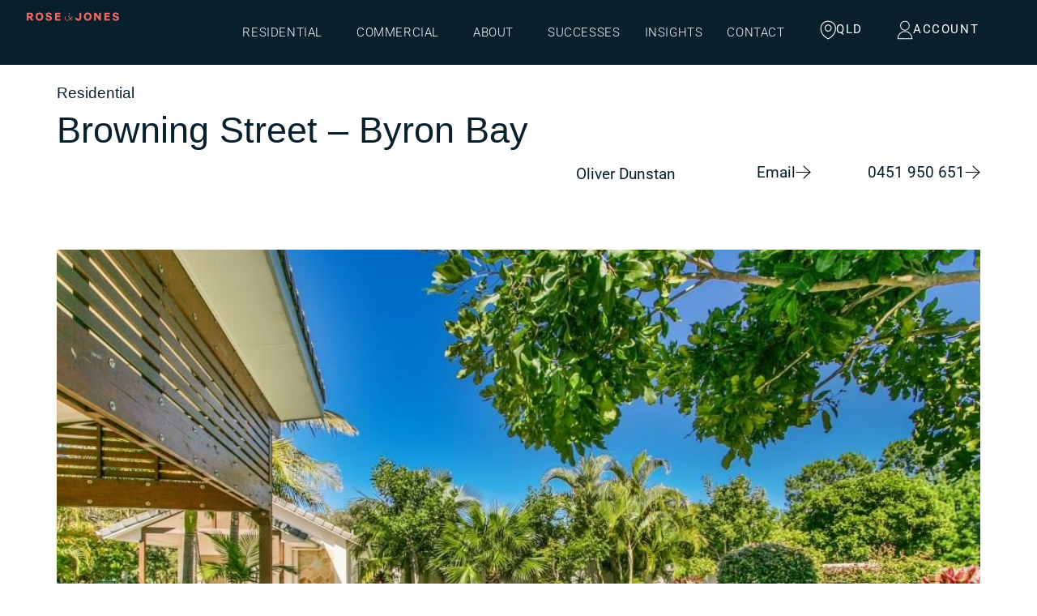

--- FILE ---
content_type: text/html; charset=UTF-8
request_url: https://queensland.roseandjones.com.au/propertie/browning-street-byron-bay/
body_size: 41729
content:

<!DOCTYPE html>
<html lang="en-AU">

<head>
	<meta charset="UTF-8">
	<meta name="viewport" content="width=device-width, initial-scale=1.0" />
		<meta name='robots' content='index, follow, max-image-preview:large, max-snippet:-1, max-video-preview:-1' />

	<!-- This site is optimized with the Yoast SEO plugin v26.6 - https://yoast.com/wordpress/plugins/seo/ -->
	<title>Byron Bay Residential Buyers Agent Success | Rose &amp; Jones QLD</title>
	<meta name="description" content="Learn How Rose &amp; Jones Helped Clients To Secure Their Dream Property In Byron Bay Property Off Market, Without Competition, In A Highly Competitive Market." />
	<link rel="canonical" href="https://queensland.roseandjones.com.au/propertie/browning-street-byron-bay/" />
	<meta property="og:locale" content="en_US" />
	<meta property="og:type" content="article" />
	<meta property="og:title" content="Byron Bay Residential Buyers Agent Success | Rose &amp; Jones QLD" />
	<meta property="og:description" content="Learn How Rose &amp; Jones Helped Clients To Secure Their Dream Property In Byron Bay Property Off Market, Without Competition, In A Highly Competitive Market." />
	<meta property="og:url" content="https://queensland.roseandjones.com.au/propertie/browning-street-byron-bay/" />
	<meta property="og:site_name" content="Rose &amp; Jones | QLD" />
	<meta property="article:modified_time" content="2025-01-22T10:13:49+00:00" />
	<meta property="og:image" content="https://queensland.roseandjones.com.au/wp-content/uploads/sites/4/2023/03/Browning_Street_Rose_And_Jones.jpeg" />
	<meta property="og:image:width" content="1024" />
	<meta property="og:image:height" content="683" />
	<meta property="og:image:type" content="image/jpeg" />
	<meta name="twitter:card" content="summary_large_image" />
	<meta name="twitter:label1" content="Est. reading time" />
	<meta name="twitter:data1" content="2 minutes" />
	<script type="application/ld+json" class="yoast-schema-graph">{"@context":"https://schema.org","@graph":[{"@type":"WebPage","@id":"https://queensland.roseandjones.com.au/propertie/browning-street-byron-bay/","url":"https://queensland.roseandjones.com.au/propertie/browning-street-byron-bay/","name":"Byron Bay Residential Buyers Agent Success | Rose & Jones QLD","isPartOf":{"@id":"https://queensland.roseandjones.com.au/#website"},"primaryImageOfPage":{"@id":"https://queensland.roseandjones.com.au/propertie/browning-street-byron-bay/#primaryimage"},"image":{"@id":"https://queensland.roseandjones.com.au/propertie/browning-street-byron-bay/#primaryimage"},"thumbnailUrl":"https://queensland.roseandjones.com.au/wp-content/uploads/sites/4/2023/03/Browning_Street_Rose_And_Jones.jpeg","datePublished":"2023-04-13T05:38:48+00:00","dateModified":"2025-01-22T10:13:49+00:00","description":"Learn How Rose & Jones Helped Clients To Secure Their Dream Property In Byron Bay Property Off Market, Without Competition, In A Highly Competitive Market.","breadcrumb":{"@id":"https://queensland.roseandjones.com.au/propertie/browning-street-byron-bay/#breadcrumb"},"inLanguage":"en-AU","potentialAction":[{"@type":"ReadAction","target":["https://queensland.roseandjones.com.au/propertie/browning-street-byron-bay/"]}]},{"@type":"ImageObject","inLanguage":"en-AU","@id":"https://queensland.roseandjones.com.au/propertie/browning-street-byron-bay/#primaryimage","url":"https://queensland.roseandjones.com.au/wp-content/uploads/sites/4/2023/03/Browning_Street_Rose_And_Jones.jpeg","contentUrl":"https://queensland.roseandjones.com.au/wp-content/uploads/sites/4/2023/03/Browning_Street_Rose_And_Jones.jpeg","width":1024,"height":683,"caption":"Browning Street Byron Bay Property, Rose And Jones Buyers Agent"},{"@type":"BreadcrumbList","@id":"https://queensland.roseandjones.com.au/propertie/browning-street-byron-bay/#breadcrumb","itemListElement":[{"@type":"ListItem","position":1,"name":"Propertie","item":"https://queensland.roseandjones.com.au/propertie/"},{"@type":"ListItem","position":2,"name":"Browning Street &#8211; Byron Bay"}]},{"@type":"WebSite","@id":"https://queensland.roseandjones.com.au/#website","url":"https://queensland.roseandjones.com.au/","name":"Rose &amp; Jones | QLD","description":"QLD","publisher":{"@id":"https://queensland.roseandjones.com.au/#organization"},"potentialAction":[{"@type":"SearchAction","target":{"@type":"EntryPoint","urlTemplate":"https://queensland.roseandjones.com.au/?s={search_term_string}"},"query-input":{"@type":"PropertyValueSpecification","valueRequired":true,"valueName":"search_term_string"}}],"inLanguage":"en-AU"},{"@type":"Organization","@id":"https://queensland.roseandjones.com.au/#organization","name":"Rose &amp; Jones | QLD","url":"https://queensland.roseandjones.com.au/","logo":{"@type":"ImageObject","inLanguage":"en-AU","@id":"https://queensland.roseandjones.com.au/#/schema/logo/image/","url":"https://queensland.roseandjones.com.au/wp-content/uploads/sites/4/2022/12/RJ_Logo-Wordmark_Watermelon_RGB.png","contentUrl":"https://queensland.roseandjones.com.au/wp-content/uploads/sites/4/2022/12/RJ_Logo-Wordmark_Watermelon_RGB.png","width":1098,"height":323,"caption":"Rose &amp; Jones | QLD"},"image":{"@id":"https://queensland.roseandjones.com.au/#/schema/logo/image/"}}]}</script>
	<!-- / Yoast SEO plugin. -->


<link rel="alternate" type="application/rss+xml" title="Rose &amp; Jones | QLD &raquo; Feed" href="https://queensland.roseandjones.com.au/feed/" />
<link rel="alternate" type="application/rss+xml" title="Rose &amp; Jones | QLD &raquo; Comments Feed" href="https://queensland.roseandjones.com.au/comments/feed/" />
<link rel="alternate" title="oEmbed (JSON)" type="application/json+oembed" href="https://queensland.roseandjones.com.au/wp-json/oembed/1.0/embed?url=https%3A%2F%2Fqueensland.roseandjones.com.au%2Fpropertie%2Fbrowning-street-byron-bay%2F" />
<link rel="alternate" title="oEmbed (XML)" type="text/xml+oembed" href="https://queensland.roseandjones.com.au/wp-json/oembed/1.0/embed?url=https%3A%2F%2Fqueensland.roseandjones.com.au%2Fpropertie%2Fbrowning-street-byron-bay%2F&#038;format=xml" />
<style id='wp-img-auto-sizes-contain-inline-css'>
img:is([sizes=auto i],[sizes^="auto," i]){contain-intrinsic-size:3000px 1500px}
/*# sourceURL=wp-img-auto-sizes-contain-inline-css */
</style>
<style id='wp-emoji-styles-inline-css'>

	img.wp-smiley, img.emoji {
		display: inline !important;
		border: none !important;
		box-shadow: none !important;
		height: 1em !important;
		width: 1em !important;
		margin: 0 0.07em !important;
		vertical-align: -0.1em !important;
		background: none !important;
		padding: 0 !important;
	}
/*# sourceURL=wp-emoji-styles-inline-css */
</style>
<link rel='stylesheet' id='wp-block-library-css' href='https://queensland.roseandjones.com.au/wp-includes/css/dist/block-library/style.min.css?ver=6.9' media='all' />
<style id='global-styles-inline-css'>
:root{--wp--preset--aspect-ratio--square: 1;--wp--preset--aspect-ratio--4-3: 4/3;--wp--preset--aspect-ratio--3-4: 3/4;--wp--preset--aspect-ratio--3-2: 3/2;--wp--preset--aspect-ratio--2-3: 2/3;--wp--preset--aspect-ratio--16-9: 16/9;--wp--preset--aspect-ratio--9-16: 9/16;--wp--preset--color--black: #000000;--wp--preset--color--cyan-bluish-gray: #abb8c3;--wp--preset--color--white: #ffffff;--wp--preset--color--pale-pink: #f78da7;--wp--preset--color--vivid-red: #cf2e2e;--wp--preset--color--luminous-vivid-orange: #ff6900;--wp--preset--color--luminous-vivid-amber: #fcb900;--wp--preset--color--light-green-cyan: #7bdcb5;--wp--preset--color--vivid-green-cyan: #00d084;--wp--preset--color--pale-cyan-blue: #8ed1fc;--wp--preset--color--vivid-cyan-blue: #0693e3;--wp--preset--color--vivid-purple: #9b51e0;--wp--preset--gradient--vivid-cyan-blue-to-vivid-purple: linear-gradient(135deg,rgb(6,147,227) 0%,rgb(155,81,224) 100%);--wp--preset--gradient--light-green-cyan-to-vivid-green-cyan: linear-gradient(135deg,rgb(122,220,180) 0%,rgb(0,208,130) 100%);--wp--preset--gradient--luminous-vivid-amber-to-luminous-vivid-orange: linear-gradient(135deg,rgb(252,185,0) 0%,rgb(255,105,0) 100%);--wp--preset--gradient--luminous-vivid-orange-to-vivid-red: linear-gradient(135deg,rgb(255,105,0) 0%,rgb(207,46,46) 100%);--wp--preset--gradient--very-light-gray-to-cyan-bluish-gray: linear-gradient(135deg,rgb(238,238,238) 0%,rgb(169,184,195) 100%);--wp--preset--gradient--cool-to-warm-spectrum: linear-gradient(135deg,rgb(74,234,220) 0%,rgb(151,120,209) 20%,rgb(207,42,186) 40%,rgb(238,44,130) 60%,rgb(251,105,98) 80%,rgb(254,248,76) 100%);--wp--preset--gradient--blush-light-purple: linear-gradient(135deg,rgb(255,206,236) 0%,rgb(152,150,240) 100%);--wp--preset--gradient--blush-bordeaux: linear-gradient(135deg,rgb(254,205,165) 0%,rgb(254,45,45) 50%,rgb(107,0,62) 100%);--wp--preset--gradient--luminous-dusk: linear-gradient(135deg,rgb(255,203,112) 0%,rgb(199,81,192) 50%,rgb(65,88,208) 100%);--wp--preset--gradient--pale-ocean: linear-gradient(135deg,rgb(255,245,203) 0%,rgb(182,227,212) 50%,rgb(51,167,181) 100%);--wp--preset--gradient--electric-grass: linear-gradient(135deg,rgb(202,248,128) 0%,rgb(113,206,126) 100%);--wp--preset--gradient--midnight: linear-gradient(135deg,rgb(2,3,129) 0%,rgb(40,116,252) 100%);--wp--preset--font-size--small: 13px;--wp--preset--font-size--medium: 20px;--wp--preset--font-size--large: 36px;--wp--preset--font-size--x-large: 42px;--wp--preset--spacing--20: 0.44rem;--wp--preset--spacing--30: 0.67rem;--wp--preset--spacing--40: 1rem;--wp--preset--spacing--50: 1.5rem;--wp--preset--spacing--60: 2.25rem;--wp--preset--spacing--70: 3.38rem;--wp--preset--spacing--80: 5.06rem;--wp--preset--shadow--natural: 6px 6px 9px rgba(0, 0, 0, 0.2);--wp--preset--shadow--deep: 12px 12px 50px rgba(0, 0, 0, 0.4);--wp--preset--shadow--sharp: 6px 6px 0px rgba(0, 0, 0, 0.2);--wp--preset--shadow--outlined: 6px 6px 0px -3px rgb(255, 255, 255), 6px 6px rgb(0, 0, 0);--wp--preset--shadow--crisp: 6px 6px 0px rgb(0, 0, 0);}:root { --wp--style--global--content-size: 800px;--wp--style--global--wide-size: 1200px; }:where(body) { margin: 0; }.wp-site-blocks > .alignleft { float: left; margin-right: 2em; }.wp-site-blocks > .alignright { float: right; margin-left: 2em; }.wp-site-blocks > .aligncenter { justify-content: center; margin-left: auto; margin-right: auto; }:where(.wp-site-blocks) > * { margin-block-start: 24px; margin-block-end: 0; }:where(.wp-site-blocks) > :first-child { margin-block-start: 0; }:where(.wp-site-blocks) > :last-child { margin-block-end: 0; }:root { --wp--style--block-gap: 24px; }:root :where(.is-layout-flow) > :first-child{margin-block-start: 0;}:root :where(.is-layout-flow) > :last-child{margin-block-end: 0;}:root :where(.is-layout-flow) > *{margin-block-start: 24px;margin-block-end: 0;}:root :where(.is-layout-constrained) > :first-child{margin-block-start: 0;}:root :where(.is-layout-constrained) > :last-child{margin-block-end: 0;}:root :where(.is-layout-constrained) > *{margin-block-start: 24px;margin-block-end: 0;}:root :where(.is-layout-flex){gap: 24px;}:root :where(.is-layout-grid){gap: 24px;}.is-layout-flow > .alignleft{float: left;margin-inline-start: 0;margin-inline-end: 2em;}.is-layout-flow > .alignright{float: right;margin-inline-start: 2em;margin-inline-end: 0;}.is-layout-flow > .aligncenter{margin-left: auto !important;margin-right: auto !important;}.is-layout-constrained > .alignleft{float: left;margin-inline-start: 0;margin-inline-end: 2em;}.is-layout-constrained > .alignright{float: right;margin-inline-start: 2em;margin-inline-end: 0;}.is-layout-constrained > .aligncenter{margin-left: auto !important;margin-right: auto !important;}.is-layout-constrained > :where(:not(.alignleft):not(.alignright):not(.alignfull)){max-width: var(--wp--style--global--content-size);margin-left: auto !important;margin-right: auto !important;}.is-layout-constrained > .alignwide{max-width: var(--wp--style--global--wide-size);}body .is-layout-flex{display: flex;}.is-layout-flex{flex-wrap: wrap;align-items: center;}.is-layout-flex > :is(*, div){margin: 0;}body .is-layout-grid{display: grid;}.is-layout-grid > :is(*, div){margin: 0;}body{padding-top: 0px;padding-right: 0px;padding-bottom: 0px;padding-left: 0px;}a:where(:not(.wp-element-button)){text-decoration: underline;}:root :where(.wp-element-button, .wp-block-button__link){background-color: #32373c;border-width: 0;color: #fff;font-family: inherit;font-size: inherit;font-style: inherit;font-weight: inherit;letter-spacing: inherit;line-height: inherit;padding-top: calc(0.667em + 2px);padding-right: calc(1.333em + 2px);padding-bottom: calc(0.667em + 2px);padding-left: calc(1.333em + 2px);text-decoration: none;text-transform: inherit;}.has-black-color{color: var(--wp--preset--color--black) !important;}.has-cyan-bluish-gray-color{color: var(--wp--preset--color--cyan-bluish-gray) !important;}.has-white-color{color: var(--wp--preset--color--white) !important;}.has-pale-pink-color{color: var(--wp--preset--color--pale-pink) !important;}.has-vivid-red-color{color: var(--wp--preset--color--vivid-red) !important;}.has-luminous-vivid-orange-color{color: var(--wp--preset--color--luminous-vivid-orange) !important;}.has-luminous-vivid-amber-color{color: var(--wp--preset--color--luminous-vivid-amber) !important;}.has-light-green-cyan-color{color: var(--wp--preset--color--light-green-cyan) !important;}.has-vivid-green-cyan-color{color: var(--wp--preset--color--vivid-green-cyan) !important;}.has-pale-cyan-blue-color{color: var(--wp--preset--color--pale-cyan-blue) !important;}.has-vivid-cyan-blue-color{color: var(--wp--preset--color--vivid-cyan-blue) !important;}.has-vivid-purple-color{color: var(--wp--preset--color--vivid-purple) !important;}.has-black-background-color{background-color: var(--wp--preset--color--black) !important;}.has-cyan-bluish-gray-background-color{background-color: var(--wp--preset--color--cyan-bluish-gray) !important;}.has-white-background-color{background-color: var(--wp--preset--color--white) !important;}.has-pale-pink-background-color{background-color: var(--wp--preset--color--pale-pink) !important;}.has-vivid-red-background-color{background-color: var(--wp--preset--color--vivid-red) !important;}.has-luminous-vivid-orange-background-color{background-color: var(--wp--preset--color--luminous-vivid-orange) !important;}.has-luminous-vivid-amber-background-color{background-color: var(--wp--preset--color--luminous-vivid-amber) !important;}.has-light-green-cyan-background-color{background-color: var(--wp--preset--color--light-green-cyan) !important;}.has-vivid-green-cyan-background-color{background-color: var(--wp--preset--color--vivid-green-cyan) !important;}.has-pale-cyan-blue-background-color{background-color: var(--wp--preset--color--pale-cyan-blue) !important;}.has-vivid-cyan-blue-background-color{background-color: var(--wp--preset--color--vivid-cyan-blue) !important;}.has-vivid-purple-background-color{background-color: var(--wp--preset--color--vivid-purple) !important;}.has-black-border-color{border-color: var(--wp--preset--color--black) !important;}.has-cyan-bluish-gray-border-color{border-color: var(--wp--preset--color--cyan-bluish-gray) !important;}.has-white-border-color{border-color: var(--wp--preset--color--white) !important;}.has-pale-pink-border-color{border-color: var(--wp--preset--color--pale-pink) !important;}.has-vivid-red-border-color{border-color: var(--wp--preset--color--vivid-red) !important;}.has-luminous-vivid-orange-border-color{border-color: var(--wp--preset--color--luminous-vivid-orange) !important;}.has-luminous-vivid-amber-border-color{border-color: var(--wp--preset--color--luminous-vivid-amber) !important;}.has-light-green-cyan-border-color{border-color: var(--wp--preset--color--light-green-cyan) !important;}.has-vivid-green-cyan-border-color{border-color: var(--wp--preset--color--vivid-green-cyan) !important;}.has-pale-cyan-blue-border-color{border-color: var(--wp--preset--color--pale-cyan-blue) !important;}.has-vivid-cyan-blue-border-color{border-color: var(--wp--preset--color--vivid-cyan-blue) !important;}.has-vivid-purple-border-color{border-color: var(--wp--preset--color--vivid-purple) !important;}.has-vivid-cyan-blue-to-vivid-purple-gradient-background{background: var(--wp--preset--gradient--vivid-cyan-blue-to-vivid-purple) !important;}.has-light-green-cyan-to-vivid-green-cyan-gradient-background{background: var(--wp--preset--gradient--light-green-cyan-to-vivid-green-cyan) !important;}.has-luminous-vivid-amber-to-luminous-vivid-orange-gradient-background{background: var(--wp--preset--gradient--luminous-vivid-amber-to-luminous-vivid-orange) !important;}.has-luminous-vivid-orange-to-vivid-red-gradient-background{background: var(--wp--preset--gradient--luminous-vivid-orange-to-vivid-red) !important;}.has-very-light-gray-to-cyan-bluish-gray-gradient-background{background: var(--wp--preset--gradient--very-light-gray-to-cyan-bluish-gray) !important;}.has-cool-to-warm-spectrum-gradient-background{background: var(--wp--preset--gradient--cool-to-warm-spectrum) !important;}.has-blush-light-purple-gradient-background{background: var(--wp--preset--gradient--blush-light-purple) !important;}.has-blush-bordeaux-gradient-background{background: var(--wp--preset--gradient--blush-bordeaux) !important;}.has-luminous-dusk-gradient-background{background: var(--wp--preset--gradient--luminous-dusk) !important;}.has-pale-ocean-gradient-background{background: var(--wp--preset--gradient--pale-ocean) !important;}.has-electric-grass-gradient-background{background: var(--wp--preset--gradient--electric-grass) !important;}.has-midnight-gradient-background{background: var(--wp--preset--gradient--midnight) !important;}.has-small-font-size{font-size: var(--wp--preset--font-size--small) !important;}.has-medium-font-size{font-size: var(--wp--preset--font-size--medium) !important;}.has-large-font-size{font-size: var(--wp--preset--font-size--large) !important;}.has-x-large-font-size{font-size: var(--wp--preset--font-size--x-large) !important;}
:root :where(.wp-block-pullquote){font-size: 1.5em;line-height: 1.6;}
/*# sourceURL=global-styles-inline-css */
</style>
<link rel='stylesheet' id='wpsm_counter-font-awesome-front-css' href='https://queensland.roseandjones.com.au/wp-content/plugins/counter-number-showcase/assets/css/font-awesome/css/font-awesome.min.css?ver=6.9' media='all' />
<link rel='stylesheet' id='wpsm_counter_bootstrap-front-css' href='https://queensland.roseandjones.com.au/wp-content/plugins/counter-number-showcase/assets/css/bootstrap-front.css?ver=6.9' media='all' />
<link rel='stylesheet' id='wpsm_counter_column-css' href='https://queensland.roseandjones.com.au/wp-content/plugins/counter-number-showcase/assets/css/counter-column.css?ver=6.9' media='all' />
<link rel='stylesheet' id='contact-form-7-css' href='https://queensland.roseandjones.com.au/wp-content/plugins/contact-form-7/includes/css/styles.css?ver=6.1.4' media='all' />
<link rel='stylesheet' id='hello-elementor-css' href='https://queensland.roseandjones.com.au/wp-content/themes/hello-elementor/assets/css/reset.css?ver=3.4.5' media='all' />
<link rel='stylesheet' id='hello-elementor-theme-style-css' href='https://queensland.roseandjones.com.au/wp-content/themes/hello-elementor/assets/css/theme.css?ver=3.4.5' media='all' />
<link rel='stylesheet' id='hello-elementor-header-footer-css' href='https://queensland.roseandjones.com.au/wp-content/themes/hello-elementor/assets/css/header-footer.css?ver=3.4.5' media='all' />
<link rel='stylesheet' id='elementor-frontend-css' href='https://queensland.roseandjones.com.au/wp-content/plugins/elementor/assets/css/frontend.min.css?ver=3.33.5' media='all' />
<link rel='stylesheet' id='elementor-post-7-css' href='https://queensland.roseandjones.com.au/wp-content/uploads/sites/4/elementor/css/post-7.css?ver=1766015505' media='all' />
<link rel='stylesheet' id='widget-heading-css' href='https://queensland.roseandjones.com.au/wp-content/plugins/elementor/assets/css/widget-heading.min.css?ver=3.33.5' media='all' />
<link rel='stylesheet' id='widget-icon-list-css' href='https://queensland.roseandjones.com.au/wp-content/plugins/elementor/assets/css/widget-icon-list.min.css?ver=3.33.5' media='all' />
<link rel='stylesheet' id='widget-form-css' href='https://queensland.roseandjones.com.au/wp-content/plugins/elementor-pro/assets/css/widget-form.min.css?ver=3.33.2' media='all' />
<link rel='stylesheet' id='widget-social-icons-css' href='https://queensland.roseandjones.com.au/wp-content/plugins/elementor/assets/css/widget-social-icons.min.css?ver=3.33.5' media='all' />
<link rel='stylesheet' id='e-apple-webkit-css' href='https://queensland.roseandjones.com.au/wp-content/plugins/elementor/assets/css/conditionals/apple-webkit.min.css?ver=3.33.5' media='all' />
<link rel='stylesheet' id='widget-image-css' href='https://queensland.roseandjones.com.au/wp-content/plugins/elementor/assets/css/widget-image.min.css?ver=3.33.5' media='all' />
<link rel='stylesheet' id='widget-image-box-css' href='https://queensland.roseandjones.com.au/wp-content/plugins/elementor/assets/css/widget-image-box.min.css?ver=3.33.5' media='all' />
<link rel='stylesheet' id='swiper-css' href='https://queensland.roseandjones.com.au/wp-content/plugins/elementor/assets/lib/swiper/v8/css/swiper.min.css?ver=8.4.5' media='all' />
<link rel='stylesheet' id='e-swiper-css' href='https://queensland.roseandjones.com.au/wp-content/plugins/elementor/assets/css/conditionals/e-swiper.min.css?ver=3.33.5' media='all' />
<link rel='stylesheet' id='widget-testimonial-carousel-css' href='https://queensland.roseandjones.com.au/wp-content/plugins/elementor-pro/assets/css/widget-testimonial-carousel.min.css?ver=3.33.2' media='all' />
<link rel='stylesheet' id='widget-carousel-module-base-css' href='https://queensland.roseandjones.com.au/wp-content/plugins/elementor-pro/assets/css/widget-carousel-module-base.min.css?ver=3.33.2' media='all' />
<link rel='stylesheet' id='widget-post-navigation-css' href='https://queensland.roseandjones.com.au/wp-content/plugins/elementor-pro/assets/css/widget-post-navigation.min.css?ver=3.33.2' media='all' />
<link rel='stylesheet' id='elementor-icons-css' href='https://queensland.roseandjones.com.au/wp-content/plugins/elementor/assets/lib/eicons/css/elementor-icons.min.css?ver=5.44.0' media='all' />
<link rel='stylesheet' id='elementor-post-335-css' href='https://queensland.roseandjones.com.au/wp-content/uploads/sites/4/elementor/css/post-335.css?ver=1766015506' media='all' />
<link rel='stylesheet' id='elementor-post-1388-css' href='https://queensland.roseandjones.com.au/wp-content/uploads/sites/4/elementor/css/post-1388.css?ver=1766015427' media='all' />
<link rel='stylesheet' id='ekit-widget-styles-css' href='https://queensland.roseandjones.com.au/wp-content/plugins/elementskit-lite/widgets/init/assets/css/widget-styles.css?ver=3.7.7' media='all' />
<link rel='stylesheet' id='ekit-responsive-css' href='https://queensland.roseandjones.com.au/wp-content/plugins/elementskit-lite/widgets/init/assets/css/responsive.css?ver=3.7.7' media='all' />
<link rel='stylesheet' id='elementor-gf-local-roboto-css' href='https://queensland.roseandjones.com.au/wp-content/uploads/sites/4/elementor/google-fonts/css/roboto.css?ver=1744677360' media='all' />
<link rel='stylesheet' id='elementor-gf-local-robotoslab-css' href='https://queensland.roseandjones.com.au/wp-content/uploads/sites/4/elementor/google-fonts/css/robotoslab.css?ver=1744677362' media='all' />
<link rel='stylesheet' id='elementor-icons-shared-0-css' href='https://queensland.roseandjones.com.au/wp-content/plugins/elementor/assets/lib/font-awesome/css/fontawesome.min.css?ver=5.15.3' media='all' />
<link rel='stylesheet' id='elementor-icons-fa-brands-css' href='https://queensland.roseandjones.com.au/wp-content/plugins/elementor/assets/lib/font-awesome/css/brands.min.css?ver=5.15.3' media='all' />
<link rel='stylesheet' id='elementor-icons-fa-solid-css' href='https://queensland.roseandjones.com.au/wp-content/plugins/elementor/assets/lib/font-awesome/css/solid.min.css?ver=5.15.3' media='all' />
<script src="https://queensland.roseandjones.com.au/wp-includes/js/jquery/jquery.min.js?ver=3.7.1" id="jquery-core-js"></script>
<script src="https://queensland.roseandjones.com.au/wp-includes/js/jquery/jquery-migrate.min.js?ver=3.4.1" id="jquery-migrate-js"></script>
<link rel="https://api.w.org/" href="https://queensland.roseandjones.com.au/wp-json/" /><link rel="alternate" title="JSON" type="application/json" href="https://queensland.roseandjones.com.au/wp-json/wp/v2/propertie/31651" /><link rel="EditURI" type="application/rsd+xml" title="RSD" href="https://queensland.roseandjones.com.au/xmlrpc.php?rsd" />
<link rel='shortlink' href='https://queensland.roseandjones.com.au/?p=31651' />
<!-- Start of HubSpot Embed Code -->

<script type="text/javascript" id="hs-script-loader" async defer src="//js.hs-scripts.com/20571670.js"></script>

<!-- End of HubSpot Embed Code -->
<script>(function (window) {
    console.log('Loading marker.io plugin...');

    if (window.__Marker || window !== window.top) { return; }
    window.__Marker = {};

    window.markerConfig = {
      project: '68195f829fe618ecfed244de',
      source: 'wordpress',
      
    };

    const script = document.createElement('script');
    script.async = 1;
    script.src = 'https://edge.marker.io/latest/shim.js';
    document.head.appendChild(script);
  })(window);</script><meta name="generator" content="Elementor 3.33.5; features: additional_custom_breakpoints; settings: css_print_method-external, google_font-enabled, font_display-swap">
<!-- Google Tag Manager -->

<script>(function(w,d,s,l,i){w[l]=w[l]||[];w[l].push({'gtm.start':
new Date().getTime(),event:'gtm.js'});var f=d.getElementsByTagName(s)[0],
j=d.createElement(s),dl=l!='dataLayer'?'&l='+l:'';j.async=true;j.src=
'https://www.googletagmanager.com/gtm.js?id='+i+dl;f.parentNode.insertBefore(j,f);
})(window,document,'script','dataLayer','GTM-MJQ26RT');</script>

<!-- End Google Tag Manager -->



<!-- Google Tag Manager (noscript) -->

<noscript><iframe src="https://www.googletagmanager.com/ns.html?id=GTM-MJQ26RT" height="0" width="0" style="display:none;visibility:hidden"></iframe></noscript>

<!-- End Google Tag Manager (noscript) -->

<!-- Meta Pixel Code -->

<script>
!function(f,b,e,v,n,t,s)
{if(f.fbq)return;n=f.fbq=function(){n.callMethod?
n.callMethod.apply(n,arguments):n.queue.push(arguments)};
if(!f._fbq)f._fbq=n;n.push=n;n.loaded=!0;n.version='2.0';
n.queue=[];t=b.createElement(e);t.async=!0;
t.src=v;s=b.getElementsByTagName(e)[0];
s.parentNode.insertBefore(t,s)}(window, document,'script',
'https://connect.facebook.net/en_US/fbevents.js&#39;);
fbq('init', '748530413400446');
fbq('track', 'PageView');
</script>

<noscript><img height="1" width="1" style="display:none" src="https://www.facebook.com/tr?id=748530413400446&ev=PageView&noscript=1" /></noscript>

<!-- End Meta Pixel Code -->
<meta name="google-site-verification" content="Wu_h6i9vFpw6AHaWFg3k86olI50t0LiS0tSHxRpE31M" />
<!-- Meta Pixel Code -->
<script>
!function(f,b,e,v,n,t,s)
{if(f.fbq)return;n=f.fbq=function(){n.callMethod?
n.callMethod.apply(n,arguments):n.queue.push(arguments)};
if(!f._fbq)f._fbq=n;n.push=n;n.loaded=!0;n.version='2.0';
n.queue=[];t=b.createElement(e);t.async=!0;
t.src=v;s=b.getElementsByTagName(e)[0];
s.parentNode.insertBefore(t,s)}(window, document,'script',
'https://connect.facebook.net/en_US/fbevents.js');
fbq('init', '748530413400446');
fbq('track', 'PageView');
</script>
<noscript><img loading="lazy" height="1" width="1" style="display:none"
src="https://www.facebook.com/tr?id=748530413400446&ev=PageView&noscript=1"
/></noscript>
<!-- End Meta Pixel Code -->
<style>
	.hbspt-form {
		width: 100%;
	}	
	.hs_error_rollup {
		display: none;
	}
	.hbspt-form .field {
		margin-bottom: 20px;
	}
	.hbspt-form .hs-error-msgs ::marker  {
		color: #E86A64;
	}
	.hbspt-form .hs-error-msg  {
		color: #E86A64;
		font-size: 14px;
	}
	.hbspt-form [type=submit] {
		color: #E86A64;
		border-color: #E86A64;
	}
	.hbspt-form [type=submit]:hover {
		background-color: #E86A64;
		color: #fff;
	}
	.hbspt-form [type=submit]:focus {
		background-color: #E86A64 !important;
		color: #fff !important;
	}
	@media (max-width: 1000px) {
		.waw-our-team .elementor-tabs-wrapper {
			height: auto;
		}
		.team-list-section .e-con-inner .e-con-full {
			width: 100%;
		}
		.team-list-section .e-con-inner {
			flex-direction: column !important;
		}
	}

	a:not(.elementor-accordion-title):not([href]) {
		display: none !important;
	}
	

		.wawNewsletterForm h2,
		.wawLeadForm h2 {
			font-weight: 300;
			text-align: center;
			margin-bottom: 40px;
			line-height: 42px;
			font-size: 40px;
		}

		.wawNewsletterForm .elementor-heading-title {
			color: #fff;
		}

		input[type="date"],
		input[type="email"],
		input[type="number"],
		input[type="password"],
		input[type="search"],
		input[type="tel"],
		input[type="text"],
		input[type="url"],
		select,
		textarea {
			padding-left: 0;
			border-radius: unset !important;
		}
	
		.wawLeadForm .hs-error-msgs,
		.wawNewsletterForm .hs-error-msgs {
			padding-left: 0;
			list-style: none;
		}

		.wawNewsletterForm .hs-error-msg {
			color: #000;
		}
	.wawNewsletterForm .hs-richtext {
			color: #fff;
			font-size: 14px;
		}
		.wawNewsletterForm label {
			color: #fff;
		}

		.wawNewsletterForm label,
		.wawNewsletterForm input[type="date"],
		.wawNewsletterForm input[type="email"],
		.wawNewsletterForm input[type="number"],
		.wawNewsletterForm input[type="password"],
		.wawNewsletterForm input[type="search"],
		.wawNewsletterForm input[type="tel"],
		.wawNewsletterForm input[type="text"],
		.wawNewsletterForm input[type="url"],
		.wawNewsletterForm select,
		.wawNewsletterForm textarea {
			border-color: #fff;
			padding-left: 0;
			color: #fff;
		}

		.wawNewsletterForm .hbspt-form [type="submit"] {
			margin-top: 20px;
			color: #fff;
			border: 1px solid #fff;
		}
	.hs-form-checkbox label span {
		margin-left: 10px;
	}
	.hs-form-checkbox::marker {
		content: none;
	}
	.hs-fieldtype-checkbox .inputs-list {
		padding-left: 20px;
	}
	.hs-fieldtype-checkbox > label {
		margin-bottom: 10px;
	}
	
	
</style>
			<style>
				.e-con.e-parent:nth-of-type(n+4):not(.e-lazyloaded):not(.e-no-lazyload),
				.e-con.e-parent:nth-of-type(n+4):not(.e-lazyloaded):not(.e-no-lazyload) * {
					background-image: none !important;
				}
				@media screen and (max-height: 1024px) {
					.e-con.e-parent:nth-of-type(n+3):not(.e-lazyloaded):not(.e-no-lazyload),
					.e-con.e-parent:nth-of-type(n+3):not(.e-lazyloaded):not(.e-no-lazyload) * {
						background-image: none !important;
					}
				}
				@media screen and (max-height: 640px) {
					.e-con.e-parent:nth-of-type(n+2):not(.e-lazyloaded):not(.e-no-lazyload),
					.e-con.e-parent:nth-of-type(n+2):not(.e-lazyloaded):not(.e-no-lazyload) * {
						background-image: none !important;
					}
				}
			</style>
			<link rel="icon" href="https://queensland.roseandjones.com.au/wp-content/uploads/sites/4/2023/05/favicon.ico" sizes="32x32" />
<link rel="icon" href="https://queensland.roseandjones.com.au/wp-content/uploads/sites/4/2023/05/favicon.ico" sizes="192x192" />
<link rel="apple-touch-icon" href="https://queensland.roseandjones.com.au/wp-content/uploads/sites/4/2023/05/favicon.ico" />
<meta name="msapplication-TileImage" content="https://queensland.roseandjones.com.au/wp-content/uploads/sites/4/2023/05/favicon.ico" />
		<style id="wp-custom-css">
			/* ----- MAIN CSS ------ */
.page-header {
	display: none;
}
a {
	text-decoration: none !important;
}

@media (max-width: 468px) {
.archive-post	.elementor-post__badge {
		position: absolute !important;
	top: 0% !important;
	bottom: 120% !important;
	}
}
.archive-post .elementor-post__thumbnail {
	padding-bottom: 400px !important;
}
.archive-post .elementor-post__thumbnail img {
		object-fit: cover !important;
	}
.archive-post .elementor-post__badge{
    font-size: 16px !important;
    padding: 0px !important;
    bottom: auto;
    top: 415px !important;
}
.red-title {
color: var( --e-global-color-accent );
    font-family: "Cambira Italic";
		font-style: italic !important;
    font-weight: 300;
    line-height: 0;
}
.red-title-d {
	color: #081f2c;
    font-family: "Cambira Italic";
		font-style: italic !important;
    font-weight: 300;
    line-height: 0;
}
.neighbors-cards img {
    height: 400px;
    width: 100%;
    object-fit: cover;
} 
#breadcrumbs a {
	text-decoration: none;
}
#breadcrumbs .breadcrumbs a  {
	font-size: 17px !important;
}
#breadcrumbs .breadcrumb_last  {
	font-weight: 500;
}
#breadcrumbs span  {
	margin: 0px 10px
}
#breadcrumbs span:first-child {
	margin-left: 0px !important;
}
.btn-player svg {
	font-size: 85px;
}


.elementor-swiper-button-prev{
	left: 30px !important;
}

.hero-img .elementor-swiper-button-next{
	left: 77px !important;
}

/* ----- Tabs CSS ------ */
.tabs-style .elementor-tab-title {
	width: 220px;
	text-align: center !important;
	border: 1px solid #B7B7B7 !important;
	margin-right: 40px; 
}
.tabs-style .elementor-tab-title.elementor-active {
	border: 1px solid #e86a64 !important;
}
.tabs-style .elementor-tab-title:last-child {
	margin-right: 0px;
}

.elementor-tabs-wrapper{
	height: 50px;
}

@media (min-width: 768px) {
#m-tabs .elementor-tabs-wrapper {
display: flex;
flex-direction: row !important;
}
}
@media (min-width: 320px) {
#m-tabs .elementor-tabs-wrapper {
display: flex;
flex-direction: column;
text-align: center;
}
}
@media (min-width: 320px) {
#m-tabs .elementor-tab-mobile-title {
display: none;
}
}
@media (max-width: 768px) {
			.tabs-style .elementor-tab-title {
	margin-right: 0px;
		width: 100%;
		margin-bottom: 5px;
}
}
/* ----- Homepage ------ */

.hero-img figure {
    height: 580px;
}
.hero-img img {
   height: 100%;
   object-fit: cover;
}
@media screen and (max-width: 468px) {
    .hero-img figure {
    height: 320px;
}
}

@media (min-width: 767px){
	.hero-img .elementor-swiper-button {
    top: 70% !important;
} 
}

.hero-img .elementor-swiper-button-next {
    left: 50px;
}

.arrow-btn .elementor-button-icon {
    font-size: 30px;
}
/* - NEW slider - */
.slider-container {
    overflow: hidden;
}

.slider-full-width .owl-nav .owl-prev, .owl-next {
	color: transparent !important;
	margin-right: 60px;
}
.slider-full-width .owl-nav .owl-prev {
	left: auto !important;
	right: 40px !important;
}
.slider-full-width .owl-nav .owl-next :after {
	content: url('https://queensland.roseandjones.com.au/wp-content/uploads/sites/4/2023/01/arrow-next-slider.svg');
}
.slider-full-width .owl-nav .owl-prev:after {
	content: url('https://queensland.roseandjones.com.au/wp-content/uploads/sites/4/2023/01/arrow-prev-slider.svg');
}


/* - slider testimonial  - */
.review-slider img {
    object-fit: contain !important;
}
.review-slider .elementor-testimonial__cite {
	text-align: right;
}
.review-slider  .elementor-swiper-button {
    top: -30px;
    justify-content: end;
    margin-right: 100px !important;
	color: transparent !important;
 }
.review-slider  .elementor-swiper-button-prev {
    right: 40px !important;
}
.review-slider  .elementor-swiper-button-prev:after {
	content: url(https://queensland.roseandjones.com.au/wp-content/uploads/sites/4/2023/01/arrow-prev-slider.svg);
}
.review-slider .elementor-swiper-button-next:after {
	content: url(https://queensland.roseandjones.com.au/wp-content/uploads/sites/4/2023/01/arrow-next-slider.svg);
}
.review-slider .elementor-swiper-button-next {
	right: 0px !important;
}
/* - partners gallery  - */
.gallery-partners img {
   height: 50px;
   object-fit: contain;
}

/* ----- Buyer's Agent ------ */
.faq-grey .elementor-accordion .elementor-tab-title {
    padding: 20px 0px;
}
/* - faq-section - */
.faq-section .elementor-accordion-item {
    margin-bottom: 60px;
    padding: 30px 0px 10px 180px;
    border-bottom: 1px solid #FFFFFF !important;
}

.faq-section .elementor-accordion .elementor-tab-title {
    padding: 0px;
}
.faq-section .tab-subtitle {
 color: #B5BCC0 ;
 line-height: 1.4em;
 font-size: 17px;
}

.faq-section .elementor-accordion-title {
 font-size: 32px !important;
}


@media(min-width: 767px){
	.faq-section .elementor-tab-title {
   height: 140px !important;
}
	
.faq-section .elementor-accordion-icon:before {
   content: url(https://queensland.roseandjones.com.au/wp-content/uploads/sites/4/2023/01/Image-3.svg);
   position: absolute;
   left: 0px;
   margin-top: -30px;
}

.faq-section [data-tab="2"] .elementor-accordion-icon:before {
   content: url(https://queensland.roseandjones.com.au/wp-content/uploads/sites/4/2023/01/Image-5-1.svg) !important;
}
.faq-section [data-tab="3"] .elementor-accordion-icon:before {
   content: url(https://queensland.roseandjones.com.au/wp-content/uploads/sites/4/2023/01/Image-6.svg) !important;
}
	
	   .faq-section .elementor-accordion-item {
    margin-bottom: 60px;
    padding: 30px 0px 10px 180px;
}

}
@media screen and (max-width: 768px) {
    .faq-section .elementor-accordion-title {
 font-size: 24px !important;
    
}
.elementor-accordion-item {
    margin-bottom: 60px;
    padding: 30px 20px 0px 180px;
}
	
		   .faq-section .elementor-accordion-item {
    margin-bottom: 60px;
padding: 0;
}
}
@media screen and (max-width: 468px) {
	

.faq-section .elementor-accordion-icon:before {
    width: 100%;
margin-top: -180px;
text-align: center;
}
	.faq-section .elementor-tab-title {
   padding: 10px 0px !important;
}
	.faq-section .elementor-tab-content {
		padding-top: 5px !important;
	}
.faq-section .elementor-accordion-title {
 line-height: 1.1em;
}
.faq-section .tab-subtitle {
 font-size: 16px;
}
}
/* ----- About Page ------ */
.team-list-section img {
    width: 100%;
    height: 370px;
    object-fit: cover;
}
/* - PROPERTY POSTS - */
.property-post .elementor-post__badge {
    font-size: 17px !important;
    padding: 0px !important;
    top: auto !important;
    bottom: 55px !important;
}
.property-post .next, .prev {
	color: white !important;
}
.property-post img {
	object-fit: cover !important;
}
.property-post .next:before {
	content: url('https://queensland.roseandjones.com.au/wp-content/uploads/sites/4/2023/01/next-post.svg');
}
.property-post .prev:before {
	content: url('https://queensland.roseandjones.com.au/wp-content/uploads/sites/4/2023/01/next-post-1.svg');
}


/* ---- Client Login Page --- */

.page-id-1872 .client-login .client-login-content{
		max-width: 1300px;
		margin: auto;
}

.page-id-1872 .client-login .client-login-content .image-wrap{
	position: relative;
}

.page-id-1872 .client-login .client-login-content .image-wrap figcaption{
	    position: absolute;
    bottom: 33px;
    font-style: normal;
    left: 50px;
    color: var( --e-global-color-secondary );
    font-family: "Calibre Font", Sans-serif;
    font-size: 54px;
    font-weight: 100;
}

.page-id-1872 .client-login .client-login-content > section{
    display: flex;
}

.page-id-1872 .client-login .client-login-content > section .text-wrap{
    width: 50%;
   	padding: 65px;
}

.page-id-1872 .client-login .client-login-content > section .text-wrap h3{
    font-size: 40px;
    font-weight: 300;
}

.page-id-1872 .client-login .client-login-content > section .text-wrap ul{
    margin-bottom: 38px;
}

.page-id-1872 .client-login .client-login-content > section .form-wrap{
    width: 50%;
    padding: 92px;
}

.page-id-1872 .client-login .client-login-content > section form {
	   width: 100%;
    padding: 20px;
    background-color: #E9E9E9;
    height: 500px;
}

.page-id-1872 .client-login .client-login-content > section form h3{
    font-size: 40px;
	font-weight: 300;
}

.page-id-1872 .client-login .client-login-content > section form .form-group{
    padding-bottom: 15px;
}

.page-id-1872 .client-login .client-login-content > section form .form-group input{
    border: none;
}

.page-id-1872 .client-login .client-login-content > section form button{
    width: 100%;
    margin-top: 6px;
	  display: block;
}

.page-id-1872 .client-login .client-login-content > section form .error-message{
    margin-top: 14px;
    color: #E86A64;
    font-size: 20px;
}

@media (max-width: 767px){
	
.page-id-1872 .client-login .client-login-content > section{
    display: block;
}
	
	.page-id-1872 .client-login .client-login-content > section .text-wrap{
    width: 100%;
}
	
	.page-id-1872 .client-login .client-login-content > section .form-wrap{
    width: 100%;
    padding: 42px;
}

}

/* --- Client Portal --- */

.page-id-29201 .progress-wrap .text-wrap {
	   font-size: 36px;
}

.page-id-29201 .progress-wrap .reports {
	   margin-top: 25px;
}


/* Video Pop-up */

.dialog-type-lightbox .dialog-widget-content:has(.elementor-video-container){
    left: 8%!important;
    width: 83vw;
}

.eicon-close:before{
	color: #000;
}

/* Posts */
.elementor-posts .elementor-post__card .elementor-post__thumbnail img {
    width: 471px !important;
    height: 598px!important;
}
	

	@media(max-width: 900px){
body > div.elementor.elementor-335.elementor-location-footer > div > div.elementor-element.elementor-element-710d831.e-con-full.e-con > div.elementor-element.elementor-element-676e07e.elementor-shape-circle.e-grid-align-left.elementor-grid-0.elementor-widget.elementor-widget-social-icons > .elementor-widget-container {
		margin-top: 0;
	}
	}

	
body.page-id-30782 .success-story-form form[data-name*="radio-step-"] 	[type=checkbox],
body.page-id-30782 .success-story-form [type=radio] {
    box-shadow: unset!important;
    position: unset!important;
    height: unset!important;
     width: unset!important; 
}

.grecaptcha-badge{
	visibility: hidden;
}

.elementor-1708 header:nth-of-type(2){
	display: none;
}

@media (min-width: 1025px){
	header ul li .elementskit-megamenu-panel{
		width: 750px!important;
	}
}

@media (max-width: 767px){
	.elementor-accordion-item {
		padding: 0;
		margin: 0;
	}
}

/* Benefits Section */

@media (max-width: 767px){
	.benefits-section > .e-con-inner [data-widget_type="icon-box.default"]{
		width: 100%;
	}
}


/***** CONTACT **********/
.btn-contact .elementor-button-text:first-of-type{
	background-color: #081F2C;
    color: #fff;
    padding: 10px 20px;
    font-size: 15px;
    font-family: "Calibre Font", Sans-serif;
    font-weight: 400;
}

		</style>
		</head>

<body class="wp-singular propertie-template-default single single-propertie postid-31651 wp-custom-logo wp-embed-responsive wp-theme-hello-elementor hello-elementor-default elementor-default elementor-kit-7 elementor-page-1388">

	<style>
/* 	Form Styling */
	
.slider-container	input[type=date], input[type=email], input[type=number], input[type=password], input[type=search], input[type=tel], input[type=text], input[type=url], select, textarea {
    background: transparent;
    border-top: 0;
    border-left: 0;
    border-right: 0;
}
	
/* .slider-container	input[type=checkbox]:checked:before {
    background-color: red; 
    border-color: red; 
} */
	
.slider-container input[type="radio"] {
  display: grid;
  place-content: center;
}

.slider-container input[type="radio"]::before {
  content: "";
  width: 0.65em;
  height: 0.65em;
  border-radius: 50%;
  transform: scale(0);
  transition: 120ms transform ease-in-out;
}

.slider-container input[type="radio"]:checked::before {
  transform: scale(1);
}

.slider-container input[type="radio"]:focus {
  box-shadow: inset 1em 1em var(--e-global-color-accent);
}

.slider-container form .form-start-success {
  font-size: 34px;
  font-weight: 300;
  line-height: 1.3em;
  text-align: center;
}

.slider-container form .elementor-kit-7 p {
  color: var(--e-global-color-primary);
  font-size: 21px;
  font-weight: 300;
}


	
/* 	******************** Step 2 Onwards **************************** */
.success-story-form	form [data-name*="radio_step_"] [class*="step-"]{
		display: flex;
    height: 100%;
    gap: 18px;
		justify-content: center;
	}
	
.success-story-form	form [data-name*="radio_step_"] .wpcf7-list-item{
		display: block;
    width: 50%;
    margin: 0;
    padding: 0;
    flex: 1 1 50%;
    height: 120px;
    background-color: #5e5e87;
    border-radius: 4px;
	  max-width: 180.5px;
	}

.success-story-form	form [data-name*="radio_step_"]  .wpcf7-list-item > label {
    text-align: center;
    height: 100%;
		position: relative;
	}
	
	
.success-story-form	form [data-name*="radio_step_"] .wpcf7-list-item > label .wpcf7-list-item-label{
		text-align: center;
    display: flex;
    justify-content: center;
    align-items: center;
    padding: 9px;
    font-size: 20px;
		
		position: absolute;
    z-index: 3;
    left: 0;
		width: 180.5px;
    height: 120px;
		
		color: #fff;
		
		transition: all 0.3s ease-in-out;
	}
	
.success-story-form form[data-name*="radio_step_"] 	[type=checkbox], [type=radio] {
    -webkit-box-sizing: border-box;
    box-sizing: border-box;
    padding: 0;
    box-shadow: inset 181px 100px #081F2C;
    background-color: blue;
    border-radius: 29px;
    position: absolute;
    left: 0;
    height: 120px;
    width: 180.5px;
    z-index: 1;
}
	
.success-story-form		form [data-name*="radio_step_"] input[type="radio"]:focus{
    box-shadow: inset 181px 100px #E86A64;
    box-sizing: border-box;
    padding: 0;
    position: absolute;
    left: 0;
	}

		.success-story-form		form [data-name*="radio_step_"] input[type="radio"]{
    transition: box-shadow 0.3s ease-in-out;
	}
	
	.success-story-form		form [data-name*="radio_step_"] input[type="radio"]:checked{
    box-shadow: inset 181px 100px #E86A64!important;
	}

.success-story-form	form [data-name*="radio_step_"] input[type="radio"]:hover{
    opacity: 0.8;
	}
	
	
	.success-story-form	form [data-cf7mls-order="3"] .wpcf7-form-control-wrap {
height: 266px;
    display: block;
	}
	
.success-story-form	form [data-cf7mls-order="3"] .step-4-checkboxes {
    height: 100%;
    display: flex;
    flex-direction: column;
    flex-wrap: wrap;
    width: 85%;
    margin: auto;
	}
	
	.success-story-form	form [data-cf7mls-order="3"] .step-4-checkboxes .wpcf7-list-item{
     width: 50%;
    margin: auto;
    font-size: 18px;
    line-height: 41px;
    height: 14%;
	}
	
		.success-story-form	form [data-cf7mls-order="3"] .step-4-checkboxes .wpcf7-list-item > label{
		display: flex;
    align-items: center;	
	}
	
		.success-story-form	form [data-cf7mls-order="3"] .step-4-checkboxes .wpcf7-list-item [type=checkbox], 
		.success-story-form	form [data-cf7mls-order="3"] .step-4-checkboxes .wpcf7-list-item [type=radio]{
    padding: 0;
    height: 26px;
    width: 26px;
    display: inline-block;
    margin-top: 0;
    padding-top: 0;
	}
	
			.success-story-form	form [data-cf7mls-order="3"] .step-4-checkboxes .wpcf7-list-item .wpcf7-list-item-label{
    height: 26px;
    padding: 3px 12px 0px 9px;
    margin-left: 11px;
    border-radius: 6px;
    border: 1px solid #081f2c30;
		cursor: pointer;

	}
	
	
	.wpcf7-response-output {
    border-color: transparent!important;
}
	
	
/* 	Responsive */
	
	@media (max-width: 767px){
		.success-story-form	form [data-name*="radio_step_"] [class*="step-"]{
    flex-wrap: wrap;
		}
		
		.success-story-form form [data-name*="radio_step_"] .wpcf7-list-item{
			background-color: unset;
		}
		
		.success-story-form form [data-name*="radio_step_"] .wpcf7-list-item > label .wpcf7-list-item-label{
			    background-color: #081F2C;
		}
		
		.success-story-form		form [data-name*="radio_step_"] input[type="radio"]:focus{
    box-shadow: inset 181px 100px #E86A64;
		}
		
		
		.success-story-form form [data-cf7mls-order="3"] .wpcf7-form-control-wrap{
			height: unset
		}
		
		.success-story-form form [data-cf7mls-order="3"] .step-4-checkboxes .wpcf7-list-item{
			width: 100%;
			margin-bottom: 10px;
		}
		
		.success-story-form form [data-cf7mls-order="3"] .step-4-checkboxes .wpcf7-list-item > label{
			height: unset;
		}
		
		.success-story-form form [data-cf7mls-order="3"] .step-4-checkboxes .wpcf7-list-item .wpcf7-list-item-label{
			padding: 9px;
	    margin-left: 6px;
			margin-bottom: 0;
			height: unset;
		}
		
	}
	
div[id^="wpcf7-f31436"] button.cf7mls_next {
    background-color: #081f2c;
    color: #ffffff;
}
	input[type=date], input[type=email], input[type=number], input[type=password], input[type=search], input[type=tel], input[type=text], input[type=url], select, textarea {
    border-radius: unset !important;
}
</style>

			<a class="skip-link screen-reader-text" href="#content">
			Skip to content		</a>
	
	
	<div class="ekit-template-content-markup ekit-template-content-header ekit-template-content-theme-support">
		<style>.elementor-1708 .elementor-element.elementor-element-ddb941b{--display:flex;--min-height:80px;--flex-direction:row;--container-widget-width:calc( ( 1 - var( --container-widget-flex-grow ) ) * 100% );--container-widget-height:100%;--container-widget-flex-grow:1;--container-widget-align-self:stretch;--flex-wrap-mobile:wrap;--align-items:stretch;--gap:0px 0px;--row-gap:0px;--column-gap:0px;--padding-top:0px;--padding-bottom:0px;--padding-left:20px;--padding-right:20px;--z-index:999;}.elementor-1708 .elementor-element.elementor-element-ddb941b:not(.elementor-motion-effects-element-type-background), .elementor-1708 .elementor-element.elementor-element-ddb941b > .elementor-motion-effects-container > .elementor-motion-effects-layer{background-color:#081F2C;}.elementor-1708 .elementor-element.elementor-element-a654e8a{--display:flex;--justify-content:center;--padding-top:0px;--padding-bottom:0px;--padding-left:0px;--padding-right:0px;}.elementor-1708 .elementor-element.elementor-element-994115c{text-align:left;}.elementor-1708 .elementor-element.elementor-element-994115c img{width:140px;}.elementor-1708 .elementor-element.elementor-element-fbd6818{--display:flex;--justify-content:center;--padding-top:0px;--padding-bottom:0px;--padding-left:0px;--padding-right:0px;}.elementor-1708 .elementor-element.elementor-element-356e577 .elementskit-menu-container{height:80px;border-radius:0px 0px 0px 0px;}.elementor-1708 .elementor-element.elementor-element-356e577 .elementskit-nav-identity-panel{padding:0px 0px 0px 0px;}.elementor-1708 .elementor-element.elementor-element-356e577 .elementskit-navbar-nav > li > a{font-size:15px;font-weight:300;text-transform:uppercase;letter-spacing:0.6px;color:var( --e-global-color-secondary );padding:0px 15px 0px 15px;}.elementor-1708 .elementor-element.elementor-element-356e577 .elementskit-navbar-nav > li > a:hover{color:var( --e-global-color-accent );}.elementor-1708 .elementor-element.elementor-element-356e577 .elementskit-navbar-nav > li > a:focus{color:var( --e-global-color-accent );}.elementor-1708 .elementor-element.elementor-element-356e577 .elementskit-navbar-nav > li > a:active{color:var( --e-global-color-accent );}.elementor-1708 .elementor-element.elementor-element-356e577 .elementskit-navbar-nav > li:hover > a{color:var( --e-global-color-accent );}.elementor-1708 .elementor-element.elementor-element-356e577 .elementskit-navbar-nav > li:hover > a .elementskit-submenu-indicator{color:var( --e-global-color-accent );}.elementor-1708 .elementor-element.elementor-element-356e577 .elementskit-navbar-nav > li > a:hover .elementskit-submenu-indicator{color:var( --e-global-color-accent );}.elementor-1708 .elementor-element.elementor-element-356e577 .elementskit-navbar-nav > li > a:focus .elementskit-submenu-indicator{color:var( --e-global-color-accent );}.elementor-1708 .elementor-element.elementor-element-356e577 .elementskit-navbar-nav > li > a:active .elementskit-submenu-indicator{color:var( --e-global-color-accent );}.elementor-1708 .elementor-element.elementor-element-356e577 .elementskit-navbar-nav > li.current-menu-item > a{color:var( --e-global-color-accent );}.elementor-1708 .elementor-element.elementor-element-356e577 .elementskit-navbar-nav > li.current-menu-ancestor > a{color:var( --e-global-color-accent );}.elementor-1708 .elementor-element.elementor-element-356e577 .elementskit-navbar-nav > li.current-menu-ancestor > a .elementskit-submenu-indicator{color:var( --e-global-color-accent );}.elementor-1708 .elementor-element.elementor-element-356e577 .elementskit-navbar-nav > li > a .elementskit-submenu-indicator{color:#101010;fill:#101010;}.elementor-1708 .elementor-element.elementor-element-356e577 .elementskit-navbar-nav > li > a .ekit-submenu-indicator-icon{color:#101010;fill:#101010;}.elementor-1708 .elementor-element.elementor-element-356e577 .elementskit-navbar-nav .elementskit-submenu-panel > li > a{padding:15px 15px 15px 15px;color:var( --e-global-color-secondary );}.elementor-1708 .elementor-element.elementor-element-356e577 .elementskit-navbar-nav .elementskit-submenu-panel > li > a:hover{color:#707070;}.elementor-1708 .elementor-element.elementor-element-356e577 .elementskit-navbar-nav .elementskit-submenu-panel > li > a:focus{color:#707070;}.elementor-1708 .elementor-element.elementor-element-356e577 .elementskit-navbar-nav .elementskit-submenu-panel > li > a:active{color:#707070;}.elementor-1708 .elementor-element.elementor-element-356e577 .elementskit-navbar-nav .elementskit-submenu-panel > li:hover > a{color:#707070;}.elementor-1708 .elementor-element.elementor-element-356e577 .elementskit-navbar-nav .elementskit-submenu-panel > li.current-menu-item > a{color:#707070 !important;}.elementor-1708 .elementor-element.elementor-element-356e577 .elementskit-submenu-panel{padding:15px 0px 15px 0px;}.elementor-1708 .elementor-element.elementor-element-356e577 .elementskit-navbar-nav .elementskit-submenu-panel{border-radius:0px 0px 0px 0px;min-width:220px;}.elementor-1708 .elementor-element.elementor-element-356e577 .elementskit-menu-hamburger{float:right;}.elementor-1708 .elementor-element.elementor-element-356e577 .elementskit-menu-hamburger .elementskit-menu-hamburger-icon{background-color:var( --e-global-color-secondary );}.elementor-1708 .elementor-element.elementor-element-356e577 .elementskit-menu-hamburger > .ekit-menu-icon{color:var( --e-global-color-secondary );}.elementor-1708 .elementor-element.elementor-element-356e577 .elementskit-menu-hamburger:hover .elementskit-menu-hamburger-icon{background-color:var( --e-global-color-secondary );}.elementor-1708 .elementor-element.elementor-element-356e577 .elementskit-menu-hamburger:hover > .ekit-menu-icon{color:var( --e-global-color-secondary );}.elementor-1708 .elementor-element.elementor-element-356e577 .elementskit-menu-close{color:var( --e-global-color-accent );}.elementor-1708 .elementor-element.elementor-element-356e577 .elementskit-menu-close:hover{color:rgba(0, 0, 0, 0.5);}.elementor-1708 .elementor-element.elementor-element-3f63379 .elementor-menu-toggle{margin-left:auto;}.elementor-1708 .elementor-element.elementor-element-3f63379 .elementor-nav-menu--dropdown a, .elementor-1708 .elementor-element.elementor-element-3f63379 .elementor-menu-toggle{color:var( --e-global-color-primary );fill:var( --e-global-color-primary );}.elementor-1708 .elementor-element.elementor-element-3f63379 .elementor-nav-menu--dropdown{background-color:var( --e-global-color-secondary );}.elementor-1708 .elementor-element.elementor-element-3f63379 .elementor-nav-menu--dropdown a:hover,
					.elementor-1708 .elementor-element.elementor-element-3f63379 .elementor-nav-menu--dropdown a:focus,
					.elementor-1708 .elementor-element.elementor-element-3f63379 .elementor-nav-menu--dropdown a.elementor-item-active,
					.elementor-1708 .elementor-element.elementor-element-3f63379 .elementor-nav-menu--dropdown a.highlighted,
					.elementor-1708 .elementor-element.elementor-element-3f63379 .elementor-menu-toggle:hover,
					.elementor-1708 .elementor-element.elementor-element-3f63379 .elementor-menu-toggle:focus{color:#FFFFFF;}.elementor-1708 .elementor-element.elementor-element-3f63379 .elementor-nav-menu--dropdown a:hover,
					.elementor-1708 .elementor-element.elementor-element-3f63379 .elementor-nav-menu--dropdown a:focus,
					.elementor-1708 .elementor-element.elementor-element-3f63379 .elementor-nav-menu--dropdown a.elementor-item-active,
					.elementor-1708 .elementor-element.elementor-element-3f63379 .elementor-nav-menu--dropdown a.highlighted{background-color:var( --e-global-color-primary );}.elementor-1708 .elementor-element.elementor-element-3f63379 .elementor-nav-menu--dropdown a.elementor-item-active{color:var( --e-global-color-accent );background-color:var( --e-global-color-secondary );}.elementor-1708 .elementor-element.elementor-element-3f63379 .elementor-nav-menu--dropdown .elementor-item, .elementor-1708 .elementor-element.elementor-element-3f63379 .elementor-nav-menu--dropdown  .elementor-sub-item{font-weight:300;text-transform:uppercase;}.elementor-1708 .elementor-element.elementor-element-3f63379 div.elementor-menu-toggle{color:var( --e-global-color-secondary );}.elementor-1708 .elementor-element.elementor-element-3f63379 div.elementor-menu-toggle svg{fill:var( --e-global-color-secondary );}.elementor-1708 .elementor-element.elementor-element-1fd9ba3{--display:flex;--flex-direction:row;--container-widget-width:initial;--container-widget-height:100%;--container-widget-flex-grow:1;--container-widget-align-self:stretch;--flex-wrap-mobile:wrap;--justify-content:flex-end;--gap:30px 30px;--row-gap:30px;--column-gap:30px;--padding-top:0px;--padding-bottom:0px;--padding-left:0px;--padding-right:0px;}.elementor-1708 .elementor-element.elementor-element-ec2c841 .elementor-button{background-color:#02010100;font-size:15px;line-height:1.7em;letter-spacing:1.6px;border-style:none;padding:0px 0px 0px 0px;}.elementor-1708 .elementor-element.elementor-element-ec2c841 .elementor-button:hover, .elementor-1708 .elementor-element.elementor-element-ec2c841 .elementor-button:focus{background-color:#02010100;color:var( --e-global-color-accent );}.elementor-1708 .elementor-element.elementor-element-ec2c841{width:var( --container-widget-width, 95px );max-width:95px;--container-widget-width:95px;--container-widget-flex-grow:0;}.elementor-1708 .elementor-element.elementor-element-ec2c841.elementor-element{--align-self:center;}.elementor-1708 .elementor-element.elementor-element-ec2c841 .elementor-button-content-wrapper{flex-direction:row;}.elementor-1708 .elementor-element.elementor-element-ec2c841 .elementor-button .elementor-button-content-wrapper{gap:10px;}.elementor-1708 .elementor-element.elementor-element-ec2c841 .elementor-button:hover svg, .elementor-1708 .elementor-element.elementor-element-ec2c841 .elementor-button:focus svg{fill:var( --e-global-color-accent );}.elementor-1708 .elementor-element.elementor-element-eff3ed8 .elementor-button{background-color:#02010100;font-size:15px;line-height:1.7em;letter-spacing:1.6px;border-style:none;padding:0px 0px 0px 0px;}.elementor-1708 .elementor-element.elementor-element-eff3ed8 .elementor-button:hover, .elementor-1708 .elementor-element.elementor-element-eff3ed8 .elementor-button:focus{background-color:#02010100;color:var( --e-global-color-accent );}.elementor-1708 .elementor-element.elementor-element-eff3ed8{width:var( --container-widget-width, 95px );max-width:95px;--container-widget-width:95px;--container-widget-flex-grow:0;}.elementor-1708 .elementor-element.elementor-element-eff3ed8.elementor-element{--align-self:center;}.elementor-1708 .elementor-element.elementor-element-eff3ed8 .elementor-button-content-wrapper{flex-direction:row;}.elementor-1708 .elementor-element.elementor-element-eff3ed8 .elementor-button .elementor-button-content-wrapper{gap:10px;}.elementor-1708 .elementor-element.elementor-element-eff3ed8 .elementor-button:hover svg, .elementor-1708 .elementor-element.elementor-element-eff3ed8 .elementor-button:focus svg{fill:var( --e-global-color-accent );}.elementor-1708 .elementor-element.elementor-element-5c169b5 .elementor-button{background-color:#02010100;font-size:15px;line-height:1.7em;letter-spacing:1.6px;border-style:none;padding:0px 0px 0px 0px;}.elementor-1708 .elementor-element.elementor-element-5c169b5 .elementor-button:hover, .elementor-1708 .elementor-element.elementor-element-5c169b5 .elementor-button:focus{background-color:#02010100;color:var( --e-global-color-accent );}.elementor-1708 .elementor-element.elementor-element-5c169b5{width:var( --container-widget-width, 110px );max-width:110px;--container-widget-width:110px;--container-widget-flex-grow:0;}.elementor-1708 .elementor-element.elementor-element-5c169b5.elementor-element{--align-self:center;}.elementor-1708 .elementor-element.elementor-element-5c169b5 .elementor-button-content-wrapper{flex-direction:row;}.elementor-1708 .elementor-element.elementor-element-5c169b5 .elementor-button .elementor-button-content-wrapper{gap:10px;}.elementor-1708 .elementor-element.elementor-element-5c169b5 .elementor-button:hover svg, .elementor-1708 .elementor-element.elementor-element-5c169b5 .elementor-button:focus svg{fill:var( --e-global-color-accent );}@media(max-width:1024px){.elementor-1708 .elementor-element.elementor-element-ddb941b{--padding-top:20px;--padding-bottom:20px;--padding-left:20px;--padding-right:20px;}.elementor-1708 .elementor-element.elementor-element-fbd6818.e-con{--order:99999 /* order end hack */;}.elementor-1708 .elementor-element.elementor-element-356e577 .elementskit-nav-identity-panel{padding:10px 0px 10px 0px;}.elementor-1708 .elementor-element.elementor-element-356e577 .elementskit-menu-container{max-width:350px;border-radius:0px 0px 0px 0px;}.elementor-1708 .elementor-element.elementor-element-356e577 .elementskit-navbar-nav > li > a{color:#000000;padding:10px 15px 10px 15px;}.elementor-1708 .elementor-element.elementor-element-356e577 .elementskit-navbar-nav .elementskit-submenu-panel > li > a{padding:15px 15px 15px 15px;}.elementor-1708 .elementor-element.elementor-element-356e577 .elementskit-navbar-nav .elementskit-submenu-panel{border-radius:0px 0px 0px 0px;}.elementor-1708 .elementor-element.elementor-element-356e577 .elementskit-menu-hamburger{float:right;padding:8px 8px 8px 8px;width:45px;border-radius:0px;}.elementor-1708 .elementor-element.elementor-element-356e577 .elementskit-menu-close{padding:8px 8px 8px 8px;margin:12px 12px 12px 12px;width:45px;border-radius:3px;}.elementor-1708 .elementor-element.elementor-element-356e577 .elementskit-nav-logo > img{max-width:160px;max-height:60px;}.elementor-1708 .elementor-element.elementor-element-356e577 .elementskit-nav-logo{margin:5px 0px 5px 0px;padding:5px 5px 5px 5px;}.elementor-1708 .elementor-element.elementor-element-3f63379 .elementor-nav-menu--dropdown .elementor-item, .elementor-1708 .elementor-element.elementor-element-3f63379 .elementor-nav-menu--dropdown  .elementor-sub-item{font-size:19px;}.elementor-1708 .elementor-element.elementor-element-3f63379 .elementor-nav-menu--dropdown{border-radius:0px 0px 0px 0px;}.elementor-1708 .elementor-element.elementor-element-3f63379 .elementor-nav-menu--dropdown li:first-child a{border-top-left-radius:0px;border-top-right-radius:0px;}.elementor-1708 .elementor-element.elementor-element-3f63379 .elementor-nav-menu--dropdown li:last-child a{border-bottom-right-radius:0px;border-bottom-left-radius:0px;}.elementor-1708 .elementor-element.elementor-element-3f63379 .elementor-nav-menu--dropdown a{padding-left:10px;padding-right:10px;padding-top:20px;padding-bottom:20px;}.elementor-1708 .elementor-element.elementor-element-3f63379 .elementor-nav-menu--main > .elementor-nav-menu > li > .elementor-nav-menu--dropdown, .elementor-1708 .elementor-element.elementor-element-3f63379 .elementor-nav-menu__container.elementor-nav-menu--dropdown{margin-top:20px !important;}.elementor-1708 .elementor-element.elementor-element-1fd9ba3{--justify-content:center;}.elementor-1708 .elementor-element.elementor-element-ec2c841{z-index:1;}.elementor-1708 .elementor-element.elementor-element-eff3ed8{z-index:1;}.elementor-1708 .elementor-element.elementor-element-5c169b5{z-index:1;}}@media(max-width:767px){.elementor-1708 .elementor-element.elementor-element-ddb941b{--padding-top:20px;--padding-bottom:20px;--padding-left:10px;--padding-right:10px;}.elementor-1708 .elementor-element.elementor-element-a654e8a{--width:55%;--margin-top:0px;--margin-bottom:0px;--margin-left:0px;--margin-right:0px;}.elementor-1708 .elementor-element.elementor-element-a654e8a.e-con{--order:99999 /* order end hack */;}.elementor-1708 .elementor-element.elementor-element-994115c{text-align:left;}.elementor-1708 .elementor-element.elementor-element-994115c img{width:120px;}.elementor-1708 .elementor-element.elementor-element-fbd6818{--width:45%;--margin-top:0px;--margin-bottom:0px;--margin-left:0px;--margin-right:0px;}.elementor-1708 .elementor-element.elementor-element-356e577 .elementskit-nav-logo > img{max-width:120px;max-height:50px;}.elementor-1708 .elementor-element.elementor-element-1fd9ba3{--width:100%;--margin-top:0px;--margin-bottom:20px;--margin-left:0px;--margin-right:0px;--padding-top:0px;--padding-bottom:0px;--padding-left:0px;--padding-right:0px;}}@media(min-width:768px){.elementor-1708 .elementor-element.elementor-element-ddb941b{--content-width:1600px;}.elementor-1708 .elementor-element.elementor-element-a654e8a{--width:20%;}.elementor-1708 .elementor-element.elementor-element-fbd6818{--width:60%;}.elementor-1708 .elementor-element.elementor-element-1fd9ba3{--width:20%;}}@media(max-width:1024px) and (min-width:768px){.elementor-1708 .elementor-element.elementor-element-a654e8a{--width:25%;}.elementor-1708 .elementor-element.elementor-element-fbd6818{--width:25%;}.elementor-1708 .elementor-element.elementor-element-1fd9ba3{--width:50%;}}/* Start custom CSS for ekit-nav-menu, class: .elementor-element-356e577 */.elementor-1708 .elementor-element.elementor-element-356e577 .elementor-button-text {
    text-transform: capitalize;
}/* End custom CSS */
/* Start custom CSS for button, class: .elementor-element-ec2c841 */.elementor-1708 .elementor-element.elementor-element-ec2c841 .elementor-button-icon {
    font-size: 20px;
}/* End custom CSS */
/* Start custom CSS for button, class: .elementor-element-eff3ed8 */.elementor-1708 .elementor-element.elementor-element-eff3ed8 .elementor-button-icon {
    font-size: 20px;
}

.btn-sydney{
    display: none !important;
}/* End custom CSS */
/* Start custom CSS for button, class: .elementor-element-5c169b5 */.elementor-1708 .elementor-element.elementor-element-5c169b5 .elementor-button-icon {
    font-size: 20px;
}/* End custom CSS */</style>		<div data-elementor-type="wp-post" data-elementor-id="1708" class="elementor elementor-1708" data-elementor-post-type="elementskit_template">
				<header class="elementor-element elementor-element-ddb941b e-flex e-con-boxed e-con e-parent" data-id="ddb941b" data-element_type="container" data-settings="{&quot;background_background&quot;:&quot;classic&quot;,&quot;sticky&quot;:&quot;top&quot;,&quot;sticky_on&quot;:[&quot;desktop&quot;,&quot;tablet&quot;,&quot;mobile&quot;],&quot;sticky_offset&quot;:0,&quot;sticky_effects_offset&quot;:0,&quot;sticky_anchor_link_offset&quot;:0}">
					<div class="e-con-inner">
		<div class="elementor-element elementor-element-a654e8a e-con-full e-flex e-con e-child" data-id="a654e8a" data-element_type="container">
				<div class="elementor-element elementor-element-994115c elementor-widget elementor-widget-theme-site-logo elementor-widget-image" data-id="994115c" data-element_type="widget" data-widget_type="theme-site-logo.default">
				<div class="elementor-widget-container">
											<a href="https://queensland.roseandjones.com.au">
			<img loading="lazy" width="1098" height="323" src="https://queensland.roseandjones.com.au/wp-content/uploads/sites/4/2022/12/RJ_Logo-Wordmark_Watermelon_RGB.png" class="attachment-full size-full wp-image-33730" alt="" srcset="https://queensland.roseandjones.com.au/wp-content/uploads/sites/4/2022/12/RJ_Logo-Wordmark_Watermelon_RGB.png 1098w, https://queensland.roseandjones.com.au/wp-content/uploads/sites/4/2022/12/RJ_Logo-Wordmark_Watermelon_RGB-300x88.png 300w, https://queensland.roseandjones.com.au/wp-content/uploads/sites/4/2022/12/RJ_Logo-Wordmark_Watermelon_RGB-1024x301.png 1024w, https://queensland.roseandjones.com.au/wp-content/uploads/sites/4/2022/12/RJ_Logo-Wordmark_Watermelon_RGB-768x226.png 768w" sizes="(max-width: 1098px) 100vw, 1098px" />				</a>
											</div>
				</div>
				</div>
		<div class="elementor-element elementor-element-fbd6818 e-con-full e-flex e-con e-child" data-id="fbd6818" data-element_type="container">
				<div class="elementor-element elementor-element-356e577 elementor-hidden-tablet elementor-hidden-mobile elementor-widget elementor-widget-ekit-nav-menu" data-id="356e577" data-element_type="widget" data-widget_type="ekit-nav-menu.default">
				<div class="elementor-widget-container">
							<nav class="ekit-wid-con ekit_menu_responsive_tablet" 
			data-hamburger-icon="" 
			data-hamburger-icon-type="icon" 
			data-responsive-breakpoint="1024">
			            <button class="elementskit-menu-hamburger elementskit-menu-toggler"  type="button" aria-label="hamburger-icon">
                                    <span class="elementskit-menu-hamburger-icon"></span><span class="elementskit-menu-hamburger-icon"></span><span class="elementskit-menu-hamburger-icon"></span>
                            </button>
            <div id="ekit-megamenu-main-header" class="elementskit-menu-container elementskit-menu-offcanvas-elements elementskit-navbar-nav-default ekit-nav-menu-one-page-yes ekit-nav-dropdown-hover"><ul id="menu-main-header" class="elementskit-navbar-nav elementskit-menu-po-center submenu-click-on-icon"><li id="menu-item-320" class="menu-item menu-item-type-custom menu-item-object-custom menu-item-320 nav-item elementskit-dropdown-has relative_position elementskit-dropdown-menu-default_width elementskit-megamenu-has elementskit-mobile-builder-content" data-vertical-menu=750px><a href="/residential" class="ekit-menu-nav-link">Residential<i aria-hidden="true" class="icon icon-down-arrow1 elementskit-submenu-indicator"></i></a><div class="elementskit-megamenu-panel"><style>.elementor-1720 .elementor-element.elementor-element-5a7984b{--display:flex;--flex-direction:row;--container-widget-width:initial;--container-widget-height:100%;--container-widget-flex-grow:1;--container-widget-align-self:stretch;--flex-wrap-mobile:wrap;--gap:0px 0px;--row-gap:0px;--column-gap:0px;--flex-wrap:wrap;--padding-top:0px;--padding-bottom:20px;--padding-left:20px;--padding-right:20px;}.elementor-1720 .elementor-element.elementor-element-b3b3314{--display:flex;--min-height:350px;--flex-direction:column;--container-widget-width:100%;--container-widget-height:initial;--container-widget-flex-grow:0;--container-widget-align-self:initial;--flex-wrap-mobile:wrap;--justify-content:flex-start;box-shadow:10px 10px 20px 0px rgba(0, 0, 0, 0.15);--padding-top:40px;--padding-bottom:40px;--padding-left:40px;--padding-right:40px;}.elementor-1720 .elementor-element.elementor-element-b3b3314:not(.elementor-motion-effects-element-type-background), .elementor-1720 .elementor-element.elementor-element-b3b3314 > .elementor-motion-effects-container > .elementor-motion-effects-layer{background-color:var( --e-global-color-secondary );}.elementor-1720 .elementor-element.elementor-element-e9b7abf .elementor-button{background-color:#02010100;font-size:19px;font-weight:300;text-transform:none;fill:var( --e-global-color-primary );color:var( --e-global-color-primary );border-style:none;padding:0px 0px 0px 0px;}.elementor-1720 .elementor-element.elementor-element-e9b7abf > .elementor-widget-container{margin:0px 0px 0px 0px;}.elementor-1720 .elementor-element.elementor-element-e9b7abf .elementor-button:hover, .elementor-1720 .elementor-element.elementor-element-e9b7abf .elementor-button:focus{color:var( --e-global-color-accent );}.elementor-1720 .elementor-element.elementor-element-e9b7abf .elementor-button:hover svg, .elementor-1720 .elementor-element.elementor-element-e9b7abf .elementor-button:focus svg{fill:var( --e-global-color-accent );}.elementor-1720 .elementor-element.elementor-element-d438f34 .elementor-button{background-color:#02010100;font-size:19px;font-weight:300;text-transform:none;fill:var( --e-global-color-primary );color:var( --e-global-color-primary );border-style:none;padding:0px 0px 0px 0px;}.elementor-1720 .elementor-element.elementor-element-d438f34 > .elementor-widget-container{margin:0px 0px 0px 0px;}.elementor-1720 .elementor-element.elementor-element-d438f34 .elementor-button:hover, .elementor-1720 .elementor-element.elementor-element-d438f34 .elementor-button:focus{color:var( --e-global-color-accent );}.elementor-1720 .elementor-element.elementor-element-d438f34 .elementor-button:hover svg, .elementor-1720 .elementor-element.elementor-element-d438f34 .elementor-button:focus svg{fill:var( --e-global-color-accent );}.elementor-1720 .elementor-element.elementor-element-9290a80 .elementor-button{background-color:#02010100;font-size:19px;font-weight:300;text-transform:none;fill:var( --e-global-color-primary );color:var( --e-global-color-primary );border-style:none;padding:0px 0px 0px 0px;}.elementor-1720 .elementor-element.elementor-element-9290a80 > .elementor-widget-container{margin:0px 0px 0px 0px;}.elementor-1720 .elementor-element.elementor-element-9290a80 .elementor-button:hover, .elementor-1720 .elementor-element.elementor-element-9290a80 .elementor-button:focus{color:var( --e-global-color-accent );}.elementor-1720 .elementor-element.elementor-element-9290a80 .elementor-button:hover svg, .elementor-1720 .elementor-element.elementor-element-9290a80 .elementor-button:focus svg{fill:var( --e-global-color-accent );}.elementor-1720 .elementor-element.elementor-element-6c98df6 .elementor-button{background-color:#02010100;font-size:19px;font-weight:300;text-transform:none;fill:var( --e-global-color-primary );color:var( --e-global-color-primary );border-style:none;padding:0px 0px 0px 0px;}.elementor-1720 .elementor-element.elementor-element-6c98df6 > .elementor-widget-container{margin:0px 0px 0px 0px;}.elementor-1720 .elementor-element.elementor-element-6c98df6 .elementor-button:hover, .elementor-1720 .elementor-element.elementor-element-6c98df6 .elementor-button:focus{color:var( --e-global-color-accent );}.elementor-1720 .elementor-element.elementor-element-6c98df6 .elementor-button:hover svg, .elementor-1720 .elementor-element.elementor-element-6c98df6 .elementor-button:focus svg{fill:var( --e-global-color-accent );}.elementor-1720 .elementor-element.elementor-element-e72a46e{--display:flex;--min-height:350px;--flex-direction:column;--container-widget-width:calc( ( 1 - var( --container-widget-flex-grow ) ) * 100% );--container-widget-height:initial;--container-widget-flex-grow:0;--container-widget-align-self:initial;--flex-wrap-mobile:wrap;--justify-content:center;--align-items:center;--gap:0px 0px;--row-gap:0px;--column-gap:0px;box-shadow:10px 10px 20px 0px rgba(0, 0, 0, 0.15);--padding-top:0px;--padding-bottom:0px;--padding-left:0px;--padding-right:40px;}.elementor-1720 .elementor-element.elementor-element-e72a46e:not(.elementor-motion-effects-element-type-background), .elementor-1720 .elementor-element.elementor-element-e72a46e > .elementor-motion-effects-container > .elementor-motion-effects-layer{background-color:var( --e-global-color-secondary );}.elementor-1720 .elementor-element.elementor-element-b3e5977 img{width:100%;height:250px;object-fit:cover;object-position:center center;}.elementor-1720 .elementor-element.elementor-element-fb8c852{width:100%;max-width:100%;}.elementor-1720 .elementor-element.elementor-element-fb8c852 img{width:100%;height:250px;object-fit:cover;object-position:center center;}.elementor-1720 .elementor-element.elementor-element-fe20ae7{width:100%;max-width:100%;}.elementor-1720 .elementor-element.elementor-element-fe20ae7 img{width:100%;height:250px;object-fit:cover;object-position:center center;}.elementor-1720 .elementor-element.elementor-element-4a4c569{width:100%;max-width:100%;}.elementor-1720 .elementor-element.elementor-element-4a4c569 img{width:100%;height:250px;object-fit:cover;object-position:center center;}.elementor-1720 .elementor-element.elementor-element-049d583{--display:flex;}@media(min-width:768px){.elementor-1720 .elementor-element.elementor-element-5a7984b{--content-width:800px;}.elementor-1720 .elementor-element.elementor-element-b3b3314{--width:45%;}.elementor-1720 .elementor-element.elementor-element-e72a46e{--width:55%;}}/* Start custom CSS for container, class: .elementor-element-5a7984b */.elementor-1720 .elementor-element.elementor-element-5a7984b .all-img{
    display: none;
}
.elementor-1720 .elementor-element.elementor-element-5a7984b .img-1{
    display: block;
}/* End custom CSS */</style>		<div data-elementor-type="wp-post" data-elementor-id="1720" class="elementor elementor-1720" data-elementor-post-type="elementskit_content">
				<div class="elementor-element elementor-element-5a7984b e-flex e-con-boxed e-con e-parent" data-id="5a7984b" data-element_type="container">
					<div class="e-con-inner">
		<div class="elementor-element elementor-element-b3b3314 e-con-full e-flex e-con e-child" data-id="b3b3314" data-element_type="container" data-settings="{&quot;background_background&quot;:&quot;classic&quot;}">
				<div class="elementor-element elementor-element-e9b7abf elementor-align-left elementor-widget elementor-widget-button" data-id="e9b7abf" data-element_type="widget" data-showme="img-1" data-widget_type="button.default">
				<div class="elementor-widget-container">
									<div class="elementor-button-wrapper">
					<a class="elementor-button elementor-button-link elementor-size-sm" href="https://queensland.roseandjones.com.au/residential/">
						<span class="elementor-button-content-wrapper">
									<span class="elementor-button-text">Residential</span>
					</span>
					</a>
				</div>
								</div>
				</div>
				<div class="elementor-element elementor-element-d438f34 elementor-align-left elementor-widget elementor-widget-button" data-id="d438f34" data-element_type="widget" data-showme="img-2" data-widget_type="button.default">
				<div class="elementor-widget-container">
									<div class="elementor-button-wrapper">
					<a class="elementor-button elementor-button-link elementor-size-sm" href="https://queensland.roseandjones.com.au/residential/buyers-agent/">
						<span class="elementor-button-content-wrapper">
									<span class="elementor-button-text">Buyer’s agent</span>
					</span>
					</a>
				</div>
								</div>
				</div>
				<div class="elementor-element elementor-element-9290a80 elementor-align-left elementor-widget elementor-widget-button" data-id="9290a80" data-element_type="widget" data-showme="img-3" data-widget_type="button.default">
				<div class="elementor-widget-container">
									<div class="elementor-button-wrapper">
					<a class="elementor-button elementor-button-link elementor-size-sm" href="https://queensland.roseandjones.com.au/residential/property-managers/">
						<span class="elementor-button-content-wrapper">
									<span class="elementor-button-text">Property Management</span>
					</span>
					</a>
				</div>
								</div>
				</div>
				<div class="elementor-element elementor-element-6c98df6 elementor-align-left elementor-widget elementor-widget-button" data-id="6c98df6" data-element_type="widget" data-showme="img-4" data-widget_type="button.default">
				<div class="elementor-widget-container">
									<div class="elementor-button-wrapper">
					<a class="elementor-button elementor-button-link elementor-size-sm" href="/residential/successes">
						<span class="elementor-button-content-wrapper">
									<span class="elementor-button-text">Successes</span>
					</span>
					</a>
				</div>
								</div>
				</div>
				</div>
		<div class="elementor-element elementor-element-e72a46e e-con-full e-flex e-con e-child" data-id="e72a46e" data-element_type="container" data-settings="{&quot;background_background&quot;:&quot;classic&quot;}">
				<div class="elementor-element elementor-element-b3e5977 all-img img-1 elementor-invisible elementor-widget elementor-widget-image" data-id="b3e5977" data-element_type="widget" data-settings="{&quot;_animation&quot;:&quot;fadeIn&quot;}" data-widget_type="image.default">
				<div class="elementor-widget-container">
															<img loading="lazy" width="1608" height="446" src="https://queensland.roseandjones.com.au/wp-content/uploads/sites/4/2023/01/Stocksy_txpbfeb5d2eVU2100_Large_334032-1-1-1.jpg" class="attachment-full size-full wp-image-451" alt="" srcset="https://queensland.roseandjones.com.au/wp-content/uploads/sites/4/2023/01/Stocksy_txpbfeb5d2eVU2100_Large_334032-1-1-1.jpg 1608w, https://queensland.roseandjones.com.au/wp-content/uploads/sites/4/2023/01/Stocksy_txpbfeb5d2eVU2100_Large_334032-1-1-1-300x83.jpg 300w, https://queensland.roseandjones.com.au/wp-content/uploads/sites/4/2023/01/Stocksy_txpbfeb5d2eVU2100_Large_334032-1-1-1-1024x284.jpg 1024w, https://queensland.roseandjones.com.au/wp-content/uploads/sites/4/2023/01/Stocksy_txpbfeb5d2eVU2100_Large_334032-1-1-1-768x213.jpg 768w, https://queensland.roseandjones.com.au/wp-content/uploads/sites/4/2023/01/Stocksy_txpbfeb5d2eVU2100_Large_334032-1-1-1-1536x426.jpg 1536w" sizes="(max-width: 1608px) 100vw, 1608px" />															</div>
				</div>
				<div class="elementor-element elementor-element-fb8c852 all-img img-2 elementor-widget__width-inherit elementor-invisible elementor-widget elementor-widget-image" data-id="fb8c852" data-element_type="widget" data-settings="{&quot;_animation&quot;:&quot;fadeIn&quot;}" data-widget_type="image.default">
				<div class="elementor-widget-container">
															<img loading="lazy" width="1608" height="446" src="https://queensland.roseandjones.com.au/wp-content/uploads/sites/4/2023/01/image-24-1.jpg" class="attachment-full size-full wp-image-513" alt="" srcset="https://queensland.roseandjones.com.au/wp-content/uploads/sites/4/2023/01/image-24-1.jpg 1608w, https://queensland.roseandjones.com.au/wp-content/uploads/sites/4/2023/01/image-24-1-300x83.jpg 300w, https://queensland.roseandjones.com.au/wp-content/uploads/sites/4/2023/01/image-24-1-1024x284.jpg 1024w, https://queensland.roseandjones.com.au/wp-content/uploads/sites/4/2023/01/image-24-1-768x213.jpg 768w, https://queensland.roseandjones.com.au/wp-content/uploads/sites/4/2023/01/image-24-1-1536x426.jpg 1536w" sizes="(max-width: 1608px) 100vw, 1608px" />															</div>
				</div>
				<div class="elementor-element elementor-element-fe20ae7 all-img img-3 elementor-widget__width-inherit elementor-invisible elementor-widget elementor-widget-image" data-id="fe20ae7" data-element_type="widget" data-settings="{&quot;_animation&quot;:&quot;fadeIn&quot;}" data-widget_type="image.default">
				<div class="elementor-widget-container">
															<img loading="lazy" width="1608" height="446" src="https://queensland.roseandjones.com.au/wp-content/uploads/sites/4/2023/01/Stocksy_txpf72935e8gS2100_Medium_348444-1-1.jpg" class="attachment-full size-full wp-image-762" alt="" srcset="https://queensland.roseandjones.com.au/wp-content/uploads/sites/4/2023/01/Stocksy_txpf72935e8gS2100_Medium_348444-1-1.jpg 1608w, https://queensland.roseandjones.com.au/wp-content/uploads/sites/4/2023/01/Stocksy_txpf72935e8gS2100_Medium_348444-1-1-300x83.jpg 300w, https://queensland.roseandjones.com.au/wp-content/uploads/sites/4/2023/01/Stocksy_txpf72935e8gS2100_Medium_348444-1-1-1024x284.jpg 1024w, https://queensland.roseandjones.com.au/wp-content/uploads/sites/4/2023/01/Stocksy_txpf72935e8gS2100_Medium_348444-1-1-768x213.jpg 768w, https://queensland.roseandjones.com.au/wp-content/uploads/sites/4/2023/01/Stocksy_txpf72935e8gS2100_Medium_348444-1-1-1536x426.jpg 1536w" sizes="(max-width: 1608px) 100vw, 1608px" />															</div>
				</div>
				<div class="elementor-element elementor-element-4a4c569 all-img img-4 elementor-widget__width-inherit elementor-invisible elementor-widget elementor-widget-image" data-id="4a4c569" data-element_type="widget" data-settings="{&quot;_animation&quot;:&quot;fadeIn&quot;}" data-widget_type="image.default">
				<div class="elementor-widget-container">
															<img loading="lazy" width="539" height="601" src="https://queensland.roseandjones.com.au/wp-content/uploads/sites/4/2023/01/Stocksy_txp2fc13e85CCz000_Medium_334033-1-1.jpg" class="attachment-full size-full wp-image-1203" alt="" srcset="https://queensland.roseandjones.com.au/wp-content/uploads/sites/4/2023/01/Stocksy_txp2fc13e85CCz000_Medium_334033-1-1.jpg 539w, https://queensland.roseandjones.com.au/wp-content/uploads/sites/4/2023/01/Stocksy_txp2fc13e85CCz000_Medium_334033-1-1-269x300.jpg 269w" sizes="(max-width: 539px) 100vw, 539px" />															</div>
				</div>
				</div>
					</div>
				</div>
		<div class="elementor-element elementor-element-049d583 e-flex e-con-boxed e-con e-parent" data-id="049d583" data-element_type="container">
					<div class="e-con-inner">
				<div class="elementor-element elementor-element-b101c12 elementor-widget elementor-widget-html" data-id="b101c12" data-element_type="widget" data-widget_type="html.default">
				<div class="elementor-widget-container">
					<script src="https://code.jquery.com/jquery-3.6.0.min.js"></script>
<script>
//No Youtube Remake using this Snippet without Permission
//Copyrighted by Jim Fahad
var $ = jQuery
$(document).ready(function(){
    $('[data-showme]').hover( function(){
        event.preventDefault();
        var showme = $(this).attr('data-showme')
        
        $('.all-img').hide()
        $('.' + showme).show()
        
    })
})
</script>				</div>
				</div>
					</div>
				</div>
				</div>
		</div></li>
<li id="menu-item-321" class="menu-item menu-item-type-custom menu-item-object-custom menu-item-321 nav-item elementskit-dropdown-has relative_position elementskit-dropdown-menu-default_width elementskit-megamenu-has elementskit-mobile-builder-content" data-vertical-menu=750px><a href="/commercial" class="ekit-menu-nav-link">COMMERCIAL<i aria-hidden="true" class="icon icon-down-arrow1 elementskit-submenu-indicator"></i></a><div class="elementskit-megamenu-panel"><style>.elementor-1737 .elementor-element.elementor-element-ca68341{--display:flex;--flex-direction:row;--container-widget-width:initial;--container-widget-height:100%;--container-widget-flex-grow:1;--container-widget-align-self:stretch;--flex-wrap-mobile:wrap;--gap:0px 0px;--row-gap:0px;--column-gap:0px;--flex-wrap:wrap;--padding-top:0px;--padding-bottom:20px;--padding-left:20px;--padding-right:20px;}.elementor-1737 .elementor-element.elementor-element-cfa4302{--display:flex;--min-height:350px;--flex-direction:column;--container-widget-width:100%;--container-widget-height:initial;--container-widget-flex-grow:0;--container-widget-align-self:initial;--flex-wrap-mobile:wrap;--justify-content:flex-start;box-shadow:10px 10px 20px 0px rgba(0, 0, 0, 0.15);--padding-top:40px;--padding-bottom:40px;--padding-left:40px;--padding-right:40px;}.elementor-1737 .elementor-element.elementor-element-cfa4302:not(.elementor-motion-effects-element-type-background), .elementor-1737 .elementor-element.elementor-element-cfa4302 > .elementor-motion-effects-container > .elementor-motion-effects-layer{background-color:var( --e-global-color-secondary );}.elementor-1737 .elementor-element.elementor-element-220e024 .elementor-button{background-color:#02010100;font-size:19px;font-weight:300;text-transform:none;fill:var( --e-global-color-primary );color:var( --e-global-color-primary );border-style:none;padding:0px 0px 0px 0px;}.elementor-1737 .elementor-element.elementor-element-220e024 > .elementor-widget-container{margin:0px 0px 10px 0px;}.elementor-1737 .elementor-element.elementor-element-220e024 .elementor-button:hover, .elementor-1737 .elementor-element.elementor-element-220e024 .elementor-button:focus{color:var( --e-global-color-accent );}.elementor-1737 .elementor-element.elementor-element-220e024 .elementor-button:hover svg, .elementor-1737 .elementor-element.elementor-element-220e024 .elementor-button:focus svg{fill:var( --e-global-color-accent );}.elementor-1737 .elementor-element.elementor-element-839f38a .elementor-button{background-color:#02010100;font-size:19px;font-weight:300;text-transform:none;fill:var( --e-global-color-primary );color:var( --e-global-color-primary );border-style:none;padding:0px 0px 0px 0px;}.elementor-1737 .elementor-element.elementor-element-839f38a > .elementor-widget-container{margin:0px 0px 10px 0px;}.elementor-1737 .elementor-element.elementor-element-839f38a .elementor-button:hover, .elementor-1737 .elementor-element.elementor-element-839f38a .elementor-button:focus{color:var( --e-global-color-accent );}.elementor-1737 .elementor-element.elementor-element-839f38a .elementor-button:hover svg, .elementor-1737 .elementor-element.elementor-element-839f38a .elementor-button:focus svg{fill:var( --e-global-color-accent );}.elementor-1737 .elementor-element.elementor-element-1a5f575 .elementor-button{background-color:#02010100;font-size:19px;font-weight:300;text-transform:none;fill:var( --e-global-color-primary );color:var( --e-global-color-primary );border-style:none;padding:0px 0px 0px 0px;}.elementor-1737 .elementor-element.elementor-element-1a5f575 > .elementor-widget-container{margin:0px 0px 10px 0px;}.elementor-1737 .elementor-element.elementor-element-1a5f575 .elementor-button:hover, .elementor-1737 .elementor-element.elementor-element-1a5f575 .elementor-button:focus{color:var( --e-global-color-accent );}.elementor-1737 .elementor-element.elementor-element-1a5f575 .elementor-button:hover svg, .elementor-1737 .elementor-element.elementor-element-1a5f575 .elementor-button:focus svg{fill:var( --e-global-color-accent );}.elementor-1737 .elementor-element.elementor-element-90df383 .elementor-button{background-color:#02010100;font-size:19px;font-weight:300;text-transform:none;fill:var( --e-global-color-primary );color:var( --e-global-color-primary );border-style:none;padding:0px 0px 0px 0px;}.elementor-1737 .elementor-element.elementor-element-90df383 > .elementor-widget-container{margin:0px 0px 0px 0px;}.elementor-1737 .elementor-element.elementor-element-90df383 .elementor-button:hover, .elementor-1737 .elementor-element.elementor-element-90df383 .elementor-button:focus{color:var( --e-global-color-accent );}.elementor-1737 .elementor-element.elementor-element-90df383 .elementor-button:hover svg, .elementor-1737 .elementor-element.elementor-element-90df383 .elementor-button:focus svg{fill:var( --e-global-color-accent );}.elementor-1737 .elementor-element.elementor-element-0378eb1{--display:flex;--min-height:350px;--flex-direction:column;--container-widget-width:calc( ( 1 - var( --container-widget-flex-grow ) ) * 100% );--container-widget-height:initial;--container-widget-flex-grow:0;--container-widget-align-self:initial;--flex-wrap-mobile:wrap;--justify-content:center;--align-items:center;--gap:0px 0px;--row-gap:0px;--column-gap:0px;box-shadow:10px 10px 20px 0px rgba(0, 0, 0, 0.15);--padding-top:0px;--padding-bottom:0px;--padding-left:0px;--padding-right:40px;}.elementor-1737 .elementor-element.elementor-element-0378eb1:not(.elementor-motion-effects-element-type-background), .elementor-1737 .elementor-element.elementor-element-0378eb1 > .elementor-motion-effects-container > .elementor-motion-effects-layer{background-color:var( --e-global-color-secondary );}.elementor-1737 .elementor-element.elementor-element-36f7fd4 img{width:100%;height:250px;object-fit:cover;object-position:center center;}.elementor-1737 .elementor-element.elementor-element-888d4af img{width:100%;height:250px;object-fit:cover;object-position:center center;}.elementor-1737 .elementor-element.elementor-element-9175f14{width:100%;max-width:100%;}.elementor-1737 .elementor-element.elementor-element-9175f14 img{width:100%;height:250px;object-fit:cover;object-position:center center;}.elementor-1737 .elementor-element.elementor-element-93fb316{width:100%;max-width:100%;}.elementor-1737 .elementor-element.elementor-element-93fb316 img{width:100%;height:250px;object-fit:cover;object-position:center center;}@media(min-width:768px){.elementor-1737 .elementor-element.elementor-element-ca68341{--content-width:800px;}.elementor-1737 .elementor-element.elementor-element-cfa4302{--width:45%;}.elementor-1737 .elementor-element.elementor-element-0378eb1{--width:55%;}}/* Start custom CSS for image, class: .elementor-element-36f7fd4 */.elementor-1737 .elementor-element.elementor-element-36f7fd4 .all-img{
    display: none;
}
.elementor-1737 .elementor-element.elementor-element-36f7fd4 .img-11{
    display: block;
}/* End custom CSS */
/* Start custom CSS for image, class: .elementor-element-888d4af */.elementor-1737 .elementor-element.elementor-element-888d4af .all-img{
    display: none;
}
.elementor-1737 .elementor-element.elementor-element-888d4af .img-15{
    display: block;
}/* End custom CSS */
/* Start custom CSS for container, class: .elementor-element-ca68341 */.elementor-1737 .elementor-element.elementor-element-ca68341 .all-img{
    display: none;
}
.elementor-1737 .elementor-element.elementor-element-ca68341 .img-11{
    display: block;
}/* End custom CSS */</style>		<div data-elementor-type="wp-post" data-elementor-id="1737" class="elementor elementor-1737" data-elementor-post-type="elementskit_content">
				<div class="elementor-element elementor-element-ca68341 e-flex e-con-boxed e-con e-parent" data-id="ca68341" data-element_type="container">
					<div class="e-con-inner">
		<div class="elementor-element elementor-element-cfa4302 e-con-full e-flex e-con e-child" data-id="cfa4302" data-element_type="container" data-settings="{&quot;background_background&quot;:&quot;classic&quot;}">
				<div class="elementor-element elementor-element-220e024 elementor-align-left elementor-widget elementor-widget-button" data-id="220e024" data-element_type="widget" data-showme="img-11" data-widget_type="button.default">
				<div class="elementor-widget-container">
									<div class="elementor-button-wrapper">
					<a class="elementor-button elementor-button-link elementor-size-sm" href="https://queensland.roseandjones.com.au/commercial/">
						<span class="elementor-button-content-wrapper">
									<span class="elementor-button-text">Commercial</span>
					</span>
					</a>
				</div>
								</div>
				</div>
				<div class="elementor-element elementor-element-839f38a elementor-align-left elementor-widget elementor-widget-button" data-id="839f38a" data-element_type="widget" data-showme="img-15" data-widget_type="button.default">
				<div class="elementor-widget-container">
									<div class="elementor-button-wrapper">
					<a class="elementor-button elementor-button-link elementor-size-sm" href="https://queensland.roseandjones.com.au/commercial/buyers-agent/">
						<span class="elementor-button-content-wrapper">
									<span class="elementor-button-text">Buyer's Agent</span>
					</span>
					</a>
				</div>
								</div>
				</div>
				<div class="elementor-element elementor-element-1a5f575 elementor-align-left elementor-widget elementor-widget-button" data-id="1a5f575" data-element_type="widget" data-showme="img-12" data-widget_type="button.default">
				<div class="elementor-widget-container">
									<div class="elementor-button-wrapper">
					<a class="elementor-button elementor-button-link elementor-size-sm" href="https://queensland.roseandjones.com.au/commercial/property-managers-commercial/">
						<span class="elementor-button-content-wrapper">
									<span class="elementor-button-text">Property Management</span>
					</span>
					</a>
				</div>
								</div>
				</div>
				<div class="elementor-element elementor-element-90df383 elementor-align-left elementor-widget elementor-widget-button" data-id="90df383" data-element_type="widget" data-showme="img-14" data-widget_type="button.default">
				<div class="elementor-widget-container">
									<div class="elementor-button-wrapper">
					<a class="elementor-button elementor-button-link elementor-size-sm" href="https://queensland.roseandjones.com.au/commercial/successes">
						<span class="elementor-button-content-wrapper">
									<span class="elementor-button-text">Successes</span>
					</span>
					</a>
				</div>
								</div>
				</div>
				</div>
		<div class="elementor-element elementor-element-0378eb1 e-con-full e-flex e-con e-child" data-id="0378eb1" data-element_type="container" data-settings="{&quot;background_background&quot;:&quot;classic&quot;}">
				<div class="elementor-element elementor-element-36f7fd4 all-img img-11 elementor-invisible elementor-widget elementor-widget-image" data-id="36f7fd4" data-element_type="widget" data-settings="{&quot;_animation&quot;:&quot;fadeIn&quot;}" data-widget_type="image.default">
				<div class="elementor-widget-container">
															<img loading="lazy" width="312" height="270" src="https://queensland.roseandjones.com.au/wp-content/uploads/sites/4/2023/01/Mask-group.png" class="attachment-full size-full wp-image-30412" alt="" srcset="https://queensland.roseandjones.com.au/wp-content/uploads/sites/4/2023/01/Mask-group.png 312w, https://queensland.roseandjones.com.au/wp-content/uploads/sites/4/2023/01/Mask-group-300x260.png 300w" sizes="(max-width: 312px) 100vw, 312px" />															</div>
				</div>
				<div class="elementor-element elementor-element-888d4af all-img img-15 elementor-invisible elementor-widget elementor-widget-image" data-id="888d4af" data-element_type="widget" data-settings="{&quot;_animation&quot;:&quot;fadeIn&quot;}" data-widget_type="image.default">
				<div class="elementor-widget-container">
															<img loading="lazy" width="1608" height="446" src="https://queensland.roseandjones.com.au/wp-content/uploads/sites/4/2023/01/image-24-1.jpg" class="attachment-full size-full wp-image-513" alt="" srcset="https://queensland.roseandjones.com.au/wp-content/uploads/sites/4/2023/01/image-24-1.jpg 1608w, https://queensland.roseandjones.com.au/wp-content/uploads/sites/4/2023/01/image-24-1-300x83.jpg 300w, https://queensland.roseandjones.com.au/wp-content/uploads/sites/4/2023/01/image-24-1-1024x284.jpg 1024w, https://queensland.roseandjones.com.au/wp-content/uploads/sites/4/2023/01/image-24-1-768x213.jpg 768w, https://queensland.roseandjones.com.au/wp-content/uploads/sites/4/2023/01/image-24-1-1536x426.jpg 1536w" sizes="(max-width: 1608px) 100vw, 1608px" />															</div>
				</div>
				<div class="elementor-element elementor-element-9175f14 all-img img-12 elementor-widget__width-inherit elementor-invisible elementor-widget elementor-widget-image" data-id="9175f14" data-element_type="widget" data-settings="{&quot;_animation&quot;:&quot;fadeIn&quot;}" data-widget_type="image.default">
				<div class="elementor-widget-container">
															<img loading="lazy" width="1609" height="446" src="https://queensland.roseandjones.com.au/wp-content/uploads/sites/4/2023/01/Stocksy_txpf72935e8gS2100_Medium_336490-1-1.jpg" class="attachment-full size-full wp-image-815" alt="" srcset="https://queensland.roseandjones.com.au/wp-content/uploads/sites/4/2023/01/Stocksy_txpf72935e8gS2100_Medium_336490-1-1.jpg 1609w, https://queensland.roseandjones.com.au/wp-content/uploads/sites/4/2023/01/Stocksy_txpf72935e8gS2100_Medium_336490-1-1-300x83.jpg 300w, https://queensland.roseandjones.com.au/wp-content/uploads/sites/4/2023/01/Stocksy_txpf72935e8gS2100_Medium_336490-1-1-1024x284.jpg 1024w, https://queensland.roseandjones.com.au/wp-content/uploads/sites/4/2023/01/Stocksy_txpf72935e8gS2100_Medium_336490-1-1-768x213.jpg 768w, https://queensland.roseandjones.com.au/wp-content/uploads/sites/4/2023/01/Stocksy_txpf72935e8gS2100_Medium_336490-1-1-1536x426.jpg 1536w" sizes="(max-width: 1609px) 100vw, 1609px" />															</div>
				</div>
				<div class="elementor-element elementor-element-93fb316 all-img img-14 elementor-widget__width-inherit elementor-invisible elementor-widget elementor-widget-image" data-id="93fb316" data-element_type="widget" data-settings="{&quot;_animation&quot;:&quot;fadeIn&quot;}" data-widget_type="image.default">
				<div class="elementor-widget-container">
															<img loading="lazy" width="539" height="601" src="https://queensland.roseandjones.com.au/wp-content/uploads/sites/4/2023/01/Stocksy_txp2fc13e85CCz000_Medium_334033-1-1.jpg" class="attachment-full size-full wp-image-1203" alt="" srcset="https://queensland.roseandjones.com.au/wp-content/uploads/sites/4/2023/01/Stocksy_txp2fc13e85CCz000_Medium_334033-1-1.jpg 539w, https://queensland.roseandjones.com.au/wp-content/uploads/sites/4/2023/01/Stocksy_txp2fc13e85CCz000_Medium_334033-1-1-269x300.jpg 269w" sizes="(max-width: 539px) 100vw, 539px" />															</div>
				</div>
				</div>
					</div>
				</div>
				</div>
		</div></li>
<li id="menu-item-322" class="menu-item menu-item-type-custom menu-item-object-custom menu-item-322 nav-item elementskit-dropdown-has relative_position elementskit-dropdown-menu-default_width elementskit-megamenu-has elementskit-mobile-builder-content" data-vertical-menu=750px><a href="/about" class="ekit-menu-nav-link">ABOUT<i aria-hidden="true" class="icon icon-down-arrow1 elementskit-submenu-indicator"></i></a><div class="elementskit-megamenu-panel"><style>.elementor-1742 .elementor-element.elementor-element-45c46ff{--display:flex;--flex-direction:row;--container-widget-width:initial;--container-widget-height:100%;--container-widget-flex-grow:1;--container-widget-align-self:stretch;--flex-wrap-mobile:wrap;--gap:0px 0px;--row-gap:0px;--column-gap:0px;--flex-wrap:wrap;--margin-top:0px;--margin-bottom:0px;--margin-left:0px;--margin-right:0px;--padding-top:0px;--padding-bottom:20px;--padding-left:20px;--padding-right:20px;}.elementor-1742 .elementor-element.elementor-element-a47ea6b{--display:flex;--min-height:350px;--flex-direction:column;--container-widget-width:calc( ( 1 - var( --container-widget-flex-grow ) ) * 100% );--container-widget-height:initial;--container-widget-flex-grow:0;--container-widget-align-self:initial;--flex-wrap-mobile:wrap;--justify-content:flex-start;--align-items:flex-start;box-shadow:10px 10px 20px 0px rgba(0, 0, 0, 0.15);--margin-top:0px;--margin-bottom:0px;--margin-left:-120px;--margin-right:0px;--padding-top:040px;--padding-bottom:40px;--padding-left:40px;--padding-right:40px;}.elementor-1742 .elementor-element.elementor-element-a47ea6b:not(.elementor-motion-effects-element-type-background), .elementor-1742 .elementor-element.elementor-element-a47ea6b > .elementor-motion-effects-container > .elementor-motion-effects-layer{background-color:var( --e-global-color-secondary );}.elementor-1742 .elementor-element.elementor-element-b09bfca .elementor-button{background-color:#02010100;font-size:19px;font-weight:300;text-transform:none;fill:var( --e-global-color-primary );color:var( --e-global-color-primary );border-style:none;padding:0px 0px 0px 0px;}.elementor-1742 .elementor-element.elementor-element-b09bfca{width:var( --container-widget-width, 100.357% );max-width:100.357%;--container-widget-width:100.357%;--container-widget-flex-grow:0;}.elementor-1742 .elementor-element.elementor-element-b09bfca > .elementor-widget-container{margin:0px 0px 0px 0px;}.elementor-1742 .elementor-element.elementor-element-b09bfca.elementor-element{--flex-grow:0;--flex-shrink:0;}.elementor-1742 .elementor-element.elementor-element-b09bfca .elementor-button:hover, .elementor-1742 .elementor-element.elementor-element-b09bfca .elementor-button:focus{color:var( --e-global-color-accent );}.elementor-1742 .elementor-element.elementor-element-b09bfca .elementor-button:hover svg, .elementor-1742 .elementor-element.elementor-element-b09bfca .elementor-button:focus svg{fill:var( --e-global-color-accent );}.elementor-1742 .elementor-element.elementor-element-54ba4a8 .elementor-button{background-color:#02010100;font-size:19px;font-weight:300;text-transform:none;fill:var( --e-global-color-primary );color:var( --e-global-color-primary );border-style:none;padding:0px 0px 0px 0px;}.elementor-1742 .elementor-element.elementor-element-54ba4a8 > .elementor-widget-container{margin:0px 0px 0px 0px;}.elementor-1742 .elementor-element.elementor-element-54ba4a8 .elementor-button:hover, .elementor-1742 .elementor-element.elementor-element-54ba4a8 .elementor-button:focus{color:var( --e-global-color-accent );}.elementor-1742 .elementor-element.elementor-element-54ba4a8 .elementor-button:hover svg, .elementor-1742 .elementor-element.elementor-element-54ba4a8 .elementor-button:focus svg{fill:var( --e-global-color-accent );}.elementor-1742 .elementor-element.elementor-element-82cdcb0 .elementor-button{background-color:#02010100;font-size:19px;font-weight:300;text-transform:none;fill:var( --e-global-color-primary );color:var( --e-global-color-primary );border-style:none;padding:0px 0px 0px 0px;}.elementor-1742 .elementor-element.elementor-element-82cdcb0 > .elementor-widget-container{margin:0px 0px 0px 0px;}.elementor-1742 .elementor-element.elementor-element-82cdcb0 .elementor-button:hover, .elementor-1742 .elementor-element.elementor-element-82cdcb0 .elementor-button:focus{color:var( --e-global-color-accent );}.elementor-1742 .elementor-element.elementor-element-82cdcb0 .elementor-button:hover svg, .elementor-1742 .elementor-element.elementor-element-82cdcb0 .elementor-button:focus svg{fill:var( --e-global-color-accent );}.elementor-1742 .elementor-element.elementor-element-a571489 .elementor-button{background-color:#02010100;font-size:19px;font-weight:300;text-transform:none;fill:var( --e-global-color-primary );color:var( --e-global-color-primary );border-style:none;padding:0px 0px 0px 0px;}.elementor-1742 .elementor-element.elementor-element-a571489 > .elementor-widget-container{margin:0px 0px 0px 0px;}.elementor-1742 .elementor-element.elementor-element-a571489 .elementor-button:hover, .elementor-1742 .elementor-element.elementor-element-a571489 .elementor-button:focus{color:var( --e-global-color-accent );}.elementor-1742 .elementor-element.elementor-element-a571489 .elementor-button:hover svg, .elementor-1742 .elementor-element.elementor-element-a571489 .elementor-button:focus svg{fill:var( --e-global-color-accent );}.elementor-1742 .elementor-element.elementor-element-7e14715{--display:flex;--min-height:350px;--flex-direction:column;--container-widget-width:calc( ( 1 - var( --container-widget-flex-grow ) ) * 100% );--container-widget-height:initial;--container-widget-flex-grow:0;--container-widget-align-self:initial;--flex-wrap-mobile:wrap;--justify-content:center;--align-items:center;--gap:0px 0px;--row-gap:0px;--column-gap:0px;box-shadow:10px 10px 20px 0px rgba(0, 0, 0, 0.15);--padding-top:0px;--padding-bottom:0px;--padding-left:0px;--padding-right:40px;}.elementor-1742 .elementor-element.elementor-element-7e14715:not(.elementor-motion-effects-element-type-background), .elementor-1742 .elementor-element.elementor-element-7e14715 > .elementor-motion-effects-container > .elementor-motion-effects-layer{background-color:var( --e-global-color-secondary );}.elementor-1742 .elementor-element.elementor-element-51fd535 img{width:100%;height:250px;object-fit:cover;object-position:center center;}.elementor-1742 .elementor-element.elementor-element-0ba0b84{width:100%;max-width:100%;}.elementor-1742 .elementor-element.elementor-element-0ba0b84 img{width:100%;height:250px;object-fit:cover;object-position:center center;}.elementor-1742 .elementor-element.elementor-element-7791c45{width:100%;max-width:100%;}.elementor-1742 .elementor-element.elementor-element-7791c45 img{width:100%;height:250px;object-fit:cover;object-position:center center;}.elementor-1742 .elementor-element.elementor-element-1bf3b0c{width:100%;max-width:100%;}.elementor-1742 .elementor-element.elementor-element-1bf3b0c img{width:100%;height:250px;object-fit:cover;object-position:center center;}.elementor-1742 .elementor-element.elementor-element-d5c7d98{width:100%;max-width:100%;}.elementor-1742 .elementor-element.elementor-element-d5c7d98 img{width:100%;height:250px;object-fit:cover;object-position:center center;}@media(min-width:768px){.elementor-1742 .elementor-element.elementor-element-45c46ff{--content-width:800px;}.elementor-1742 .elementor-element.elementor-element-a47ea6b{--width:45%;}.elementor-1742 .elementor-element.elementor-element-7e14715{--width:55%;}}/* Start custom CSS for container, class: .elementor-element-45c46ff */.elementor-1742 .elementor-element.elementor-element-45c46ff .all-img{
    display: none;
}
.elementor-1742 .elementor-element.elementor-element-45c46ff .img-21{
    display: block;
}/* End custom CSS */</style>		<div data-elementor-type="wp-post" data-elementor-id="1742" class="elementor elementor-1742" data-elementor-post-type="elementskit_content">
				<div class="elementor-element elementor-element-45c46ff e-flex e-con-boxed e-con e-parent" data-id="45c46ff" data-element_type="container">
					<div class="e-con-inner">
		<div class="elementor-element elementor-element-a47ea6b e-con-full e-flex e-con e-child" data-id="a47ea6b" data-element_type="container" data-settings="{&quot;background_background&quot;:&quot;classic&quot;}">
				<div class="elementor-element elementor-element-b09bfca elementor-align-left elementor-widget__width-initial elementor-widget elementor-widget-button" data-id="b09bfca" data-element_type="widget" data-showme="img-21" data-widget_type="button.default">
				<div class="elementor-widget-container">
									<div class="elementor-button-wrapper">
					<a class="elementor-button elementor-button-link elementor-size-sm" href="https://queensland.roseandjones.com.au/about/">
						<span class="elementor-button-content-wrapper">
									<span class="elementor-button-text">About</span>
					</span>
					</a>
				</div>
								</div>
				</div>
				<div class="elementor-element elementor-element-54ba4a8 elementor-align-left elementor-widget elementor-widget-button" data-id="54ba4a8" data-element_type="widget" data-showme="img-22" data-widget_type="button.default">
				<div class="elementor-widget-container">
									<div class="elementor-button-wrapper">
					<a class="elementor-button elementor-button-link elementor-size-sm" href="https://queensland.roseandjones.com.au/about/our-team/">
						<span class="elementor-button-content-wrapper">
									<span class="elementor-button-text">Our team</span>
					</span>
					</a>
				</div>
								</div>
				</div>
				<div class="elementor-element elementor-element-82cdcb0 elementor-align-left elementor-widget elementor-widget-button" data-id="82cdcb0" data-element_type="widget" data-showme="img-24" data-widget_type="button.default">
				<div class="elementor-widget-container">
									<div class="elementor-button-wrapper">
					<a class="elementor-button elementor-button-link elementor-size-sm" href="/about/neighbourhoods/">
						<span class="elementor-button-content-wrapper">
									<span class="elementor-button-text">Neighbourhoods</span>
					</span>
					</a>
				</div>
								</div>
				</div>
				<div class="elementor-element elementor-element-a571489 elementor-align-left elementor-widget elementor-widget-button" data-id="a571489" data-element_type="widget" data-showme="img-25" data-widget_type="button.default">
				<div class="elementor-widget-container">
									<div class="elementor-button-wrapper">
					<a class="elementor-button elementor-button-link elementor-size-sm" href="https://queensland.roseandjones.com.au/about/successes/">
						<span class="elementor-button-content-wrapper">
									<span class="elementor-button-text">Successes</span>
					</span>
					</a>
				</div>
								</div>
				</div>
				</div>
		<div class="elementor-element elementor-element-7e14715 e-con-full e-flex e-con e-child" data-id="7e14715" data-element_type="container" data-settings="{&quot;background_background&quot;:&quot;classic&quot;}">
				<div class="elementor-element elementor-element-51fd535 all-img img-21 elementor-invisible elementor-widget elementor-widget-image" data-id="51fd535" data-element_type="widget" data-settings="{&quot;_animation&quot;:&quot;fadeIn&quot;}" data-widget_type="image.default">
				<div class="elementor-widget-container">
															<img loading="lazy" width="1608" height="446" src="https://queensland.roseandjones.com.au/wp-content/uploads/sites/4/2023/01/Commercial_Cover-Extended2-FinFlat-1-1.jpg" class="attachment-full size-full wp-image-833" alt="" srcset="https://queensland.roseandjones.com.au/wp-content/uploads/sites/4/2023/01/Commercial_Cover-Extended2-FinFlat-1-1.jpg 1608w, https://queensland.roseandjones.com.au/wp-content/uploads/sites/4/2023/01/Commercial_Cover-Extended2-FinFlat-1-1-300x83.jpg 300w, https://queensland.roseandjones.com.au/wp-content/uploads/sites/4/2023/01/Commercial_Cover-Extended2-FinFlat-1-1-1024x284.jpg 1024w, https://queensland.roseandjones.com.au/wp-content/uploads/sites/4/2023/01/Commercial_Cover-Extended2-FinFlat-1-1-768x213.jpg 768w, https://queensland.roseandjones.com.au/wp-content/uploads/sites/4/2023/01/Commercial_Cover-Extended2-FinFlat-1-1-1536x426.jpg 1536w" sizes="(max-width: 1608px) 100vw, 1608px" />															</div>
				</div>
				<div class="elementor-element elementor-element-0ba0b84 all-img img-22 elementor-widget__width-inherit elementor-invisible elementor-widget elementor-widget-image" data-id="0ba0b84" data-element_type="widget" data-settings="{&quot;_animation&quot;:&quot;fadeIn&quot;}" data-widget_type="image.default">
				<div class="elementor-widget-container">
															<img loading="lazy" width="707" height="490" src="https://queensland.roseandjones.com.au/wp-content/uploads/sites/4/2023/01/Rose-and-Jones-49-2.jpg" class="attachment-full size-full wp-image-1213" alt="" srcset="https://queensland.roseandjones.com.au/wp-content/uploads/sites/4/2023/01/Rose-and-Jones-49-2.jpg 707w, https://queensland.roseandjones.com.au/wp-content/uploads/sites/4/2023/01/Rose-and-Jones-49-2-300x208.jpg 300w" sizes="(max-width: 707px) 100vw, 707px" />															</div>
				</div>
				<div class="elementor-element elementor-element-7791c45 all-img img-23 elementor-widget__width-inherit elementor-invisible elementor-widget elementor-widget-image" data-id="7791c45" data-element_type="widget" data-settings="{&quot;_animation&quot;:&quot;fadeIn&quot;}" data-widget_type="image.default">
				<div class="elementor-widget-container">
															<img loading="lazy" width="1486" height="837" src="https://queensland.roseandjones.com.au/wp-content/uploads/sites/4/2023/01/r-architecture-wDDfbanbhl8-unsplash-1-2-1.jpg" class="attachment-full size-full wp-image-1412" alt="" srcset="https://queensland.roseandjones.com.au/wp-content/uploads/sites/4/2023/01/r-architecture-wDDfbanbhl8-unsplash-1-2-1.jpg 1486w, https://queensland.roseandjones.com.au/wp-content/uploads/sites/4/2023/01/r-architecture-wDDfbanbhl8-unsplash-1-2-1-300x169.jpg 300w, https://queensland.roseandjones.com.au/wp-content/uploads/sites/4/2023/01/r-architecture-wDDfbanbhl8-unsplash-1-2-1-1024x577.jpg 1024w, https://queensland.roseandjones.com.au/wp-content/uploads/sites/4/2023/01/r-architecture-wDDfbanbhl8-unsplash-1-2-1-768x433.jpg 768w" sizes="(max-width: 1486px) 100vw, 1486px" />															</div>
				</div>
				<div class="elementor-element elementor-element-1bf3b0c all-img img-24 elementor-widget__width-inherit elementor-invisible elementor-widget elementor-widget-image" data-id="1bf3b0c" data-element_type="widget" data-settings="{&quot;_animation&quot;:&quot;fadeIn&quot;}" data-widget_type="image.default">
				<div class="elementor-widget-container">
															<img loading="lazy" width="1608" height="446" src="https://queensland.roseandjones.com.au/wp-content/uploads/sites/4/2023/01/Stocksy_txpf72935e8gS2100_Medium_348444-1-1.jpg" class="attachment-full size-full wp-image-762" alt="" srcset="https://queensland.roseandjones.com.au/wp-content/uploads/sites/4/2023/01/Stocksy_txpf72935e8gS2100_Medium_348444-1-1.jpg 1608w, https://queensland.roseandjones.com.au/wp-content/uploads/sites/4/2023/01/Stocksy_txpf72935e8gS2100_Medium_348444-1-1-300x83.jpg 300w, https://queensland.roseandjones.com.au/wp-content/uploads/sites/4/2023/01/Stocksy_txpf72935e8gS2100_Medium_348444-1-1-1024x284.jpg 1024w, https://queensland.roseandjones.com.au/wp-content/uploads/sites/4/2023/01/Stocksy_txpf72935e8gS2100_Medium_348444-1-1-768x213.jpg 768w, https://queensland.roseandjones.com.au/wp-content/uploads/sites/4/2023/01/Stocksy_txpf72935e8gS2100_Medium_348444-1-1-1536x426.jpg 1536w" sizes="(max-width: 1608px) 100vw, 1608px" />															</div>
				</div>
				<div class="elementor-element elementor-element-d5c7d98 all-img img-25 elementor-widget__width-inherit elementor-invisible elementor-widget elementor-widget-image" data-id="d5c7d98" data-element_type="widget" data-settings="{&quot;_animation&quot;:&quot;fadeIn&quot;}" data-widget_type="image.default">
				<div class="elementor-widget-container">
															<img loading="lazy" width="539" height="601" src="https://queensland.roseandjones.com.au/wp-content/uploads/sites/4/2023/01/Stocksy_txp2fc13e85CCz000_Medium_334033-1-1.jpg" class="attachment-full size-full wp-image-1203" alt="" srcset="https://queensland.roseandjones.com.au/wp-content/uploads/sites/4/2023/01/Stocksy_txp2fc13e85CCz000_Medium_334033-1-1.jpg 539w, https://queensland.roseandjones.com.au/wp-content/uploads/sites/4/2023/01/Stocksy_txp2fc13e85CCz000_Medium_334033-1-1-269x300.jpg 269w" sizes="(max-width: 539px) 100vw, 539px" />															</div>
				</div>
				</div>
					</div>
				</div>
				</div>
		</div></li>
<li id="menu-item-1750" class="menu-item menu-item-type-post_type menu-item-object-page menu-item-1750 nav-item elementskit-mobile-builder-content" data-vertical-menu=750px><a href="https://queensland.roseandjones.com.au/successes/" class="ekit-menu-nav-link">Successes</a></li>
<li id="menu-item-33417" class="menu-item menu-item-type-post_type menu-item-object-page current_page_parent menu-item-33417 nav-item elementskit-mobile-builder-content" data-vertical-menu=750px><a href="https://queensland.roseandjones.com.au/blog/" class="ekit-menu-nav-link">INSIGHTS</a></li>
<li id="menu-item-325" class="menu-item menu-item-type-custom menu-item-object-custom menu-item-325 nav-item elementskit-dropdown-has relative_position elementskit-dropdown-menu-default_width elementskit-megamenu-has elementskit-mobile-builder-content" data-vertical-menu=750px><a href="/contact" class="ekit-menu-nav-link">CONTACT<i aria-hidden="true" class="icon icon-down-arrow1 elementskit-submenu-indicator"></i></a><div class="elementskit-megamenu-panel"><style>.elementor-29961 .elementor-element.elementor-element-b39dd1e{--display:flex;--flex-direction:column;--container-widget-width:100%;--container-widget-height:initial;--container-widget-flex-grow:0;--container-widget-align-self:initial;--flex-wrap-mobile:wrap;}.elementor-29961 .elementor-element.elementor-element-bb67d37{--display:flex;--flex-direction:row;--container-widget-width:initial;--container-widget-height:100%;--container-widget-flex-grow:1;--container-widget-align-self:stretch;--flex-wrap-mobile:wrap;--gap:0px 0px;--row-gap:0px;--column-gap:0px;--flex-wrap:wrap;--margin-top:0px;--margin-bottom:0px;--margin-left:0px;--margin-right:0px;--padding-top:0px;--padding-bottom:20px;--padding-left:20px;--padding-right:20px;}.elementor-29961 .elementor-element.elementor-element-bd1ddf6{--display:flex;--min-height:350px;--flex-direction:column;--container-widget-width:100%;--container-widget-height:initial;--container-widget-flex-grow:0;--container-widget-align-self:initial;--flex-wrap-mobile:wrap;--justify-content:flex-start;box-shadow:10px 10px 20px 0px rgba(0, 0, 0, 0.15);--margin-top:0px;--margin-bottom:0px;--margin-left:-200px;--margin-right:0px;--padding-top:40px;--padding-bottom:40px;--padding-left:40px;--padding-right:40px;}.elementor-29961 .elementor-element.elementor-element-bd1ddf6:not(.elementor-motion-effects-element-type-background), .elementor-29961 .elementor-element.elementor-element-bd1ddf6 > .elementor-motion-effects-container > .elementor-motion-effects-layer{background-color:var( --e-global-color-secondary );}.elementor-29961 .elementor-element.elementor-element-e511bdc .elementor-button{background-color:#02010100;font-size:19px;font-weight:300;text-transform:none;fill:var( --e-global-color-primary );color:var( --e-global-color-primary );border-style:none;padding:0px 0px 0px 0px;}.elementor-29961 .elementor-element.elementor-element-e511bdc > .elementor-widget-container{margin:0px 0px 10px 0px;}.elementor-29961 .elementor-element.elementor-element-e511bdc .elementor-button:hover, .elementor-29961 .elementor-element.elementor-element-e511bdc .elementor-button:focus{color:var( --e-global-color-accent );}.elementor-29961 .elementor-element.elementor-element-e511bdc .elementor-button:hover svg, .elementor-29961 .elementor-element.elementor-element-e511bdc .elementor-button:focus svg{fill:var( --e-global-color-accent );}.elementor-29961 .elementor-element.elementor-element-6d1a15d .elementor-button{background-color:#02010100;font-size:19px;font-weight:300;text-transform:none;fill:var( --e-global-color-primary );color:var( --e-global-color-primary );border-style:none;padding:0px 0px 0px 0px;}.elementor-29961 .elementor-element.elementor-element-6d1a15d > .elementor-widget-container{margin:0px 0px 10px 0px;}.elementor-29961 .elementor-element.elementor-element-6d1a15d .elementor-button:hover, .elementor-29961 .elementor-element.elementor-element-6d1a15d .elementor-button:focus{color:var( --e-global-color-accent );}.elementor-29961 .elementor-element.elementor-element-6d1a15d .elementor-button:hover svg, .elementor-29961 .elementor-element.elementor-element-6d1a15d .elementor-button:focus svg{fill:var( --e-global-color-accent );}.elementor-29961 .elementor-element.elementor-element-0af873c .elementor-button{background-color:#02010100;font-size:19px;font-weight:300;text-transform:lowercase;fill:var( --e-global-color-primary );color:var( --e-global-color-primary );border-style:none;padding:0px 0px 0px 0px;}.elementor-29961 .elementor-element.elementor-element-0af873c > .elementor-widget-container{margin:0px 0px 10px 0px;}.elementor-29961 .elementor-element.elementor-element-0af873c .elementor-button:hover, .elementor-29961 .elementor-element.elementor-element-0af873c .elementor-button:focus{color:var( --e-global-color-accent );}.elementor-29961 .elementor-element.elementor-element-0af873c .elementor-button:hover svg, .elementor-29961 .elementor-element.elementor-element-0af873c .elementor-button:focus svg{fill:var( --e-global-color-accent );}.elementor-29961 .elementor-element.elementor-element-69f1ea6 .elementor-button{background-color:#02010100;font-size:19px;font-weight:300;text-transform:none;fill:var( --e-global-color-primary );color:var( --e-global-color-primary );border-style:none;padding:0px 0px 0px 0px;}.elementor-29961 .elementor-element.elementor-element-69f1ea6 > .elementor-widget-container{margin:0px 0px 10px 0px;padding:0px 0px 0px 0px;}.elementor-29961 .elementor-element.elementor-element-69f1ea6 .elementor-button:hover, .elementor-29961 .elementor-element.elementor-element-69f1ea6 .elementor-button:focus{color:var( --e-global-color-accent );}.elementor-29961 .elementor-element.elementor-element-69f1ea6 .elementor-button:hover svg, .elementor-29961 .elementor-element.elementor-element-69f1ea6 .elementor-button:focus svg{fill:var( --e-global-color-accent );}.elementor-29961 .elementor-element.elementor-element-3a15c96{--display:flex;--min-height:350px;--flex-direction:column;--container-widget-width:calc( ( 1 - var( --container-widget-flex-grow ) ) * 100% );--container-widget-height:initial;--container-widget-flex-grow:0;--container-widget-align-self:initial;--flex-wrap-mobile:wrap;--justify-content:center;--align-items:center;--gap:0px 0px;--row-gap:0px;--column-gap:0px;box-shadow:10px 10px 20px 0px rgba(0, 0, 0, 0.15);--padding-top:0px;--padding-bottom:0px;--padding-left:0px;--padding-right:40px;}.elementor-29961 .elementor-element.elementor-element-3a15c96:not(.elementor-motion-effects-element-type-background), .elementor-29961 .elementor-element.elementor-element-3a15c96 > .elementor-motion-effects-container > .elementor-motion-effects-layer{background-color:var( --e-global-color-secondary );}.elementor-29961 .elementor-element.elementor-element-c78ef32 img{width:100%;height:250px;object-fit:cover;object-position:center center;}.elementor-29961 .elementor-element.elementor-element-002695f{width:100%;max-width:100%;}.elementor-29961 .elementor-element.elementor-element-002695f img{width:100%;height:250px;object-fit:cover;object-position:center center;}@media(min-width:768px){.elementor-29961 .elementor-element.elementor-element-bb67d37{--content-width:800px;}.elementor-29961 .elementor-element.elementor-element-bd1ddf6{--width:55%;}.elementor-29961 .elementor-element.elementor-element-3a15c96{--width:45%;}}/* Start custom CSS for button, class: .elementor-element-e511bdc */.elementor-29961 .elementor-element.elementor-element-e511bdc span{
    text-transform: capitalize;
}/* End custom CSS */
/* Start custom CSS for button, class: .elementor-element-0af873c */.elementor-29961 .elementor-element.elementor-element-0af873c span{
    text-transform: lowercase!important;
}/* End custom CSS */
/* Start custom CSS for button, class: .elementor-element-69f1ea6 */.elementor-29961 .elementor-element.elementor-element-69f1ea6 .elementor-button-text{
    text-align: left;
}/* End custom CSS */
/* Start custom CSS for container, class: .elementor-element-bb67d37 */.elementor-29961 .elementor-element.elementor-element-bb67d37 .all-img{
    display: none;
}
.elementor-29961 .elementor-element.elementor-element-bb67d37 .img-31{
    display: block;
}/* End custom CSS */</style>		<div data-elementor-type="wp-post" data-elementor-id="29961" class="elementor elementor-29961" data-elementor-post-type="elementskit_content">
				<div class="elementor-element elementor-element-b39dd1e e-flex e-con-boxed e-con e-parent" data-id="b39dd1e" data-element_type="container">
					<div class="e-con-inner">
		<div class="elementor-element elementor-element-bb67d37 e-flex e-con-boxed e-con e-child" data-id="bb67d37" data-element_type="container">
					<div class="e-con-inner">
		<div class="elementor-element elementor-element-bd1ddf6 e-con-full e-flex e-con e-child" data-id="bd1ddf6" data-element_type="container" data-settings="{&quot;background_background&quot;:&quot;classic&quot;}">
				<div class="elementor-element elementor-element-e511bdc elementor-align-left btn-contact  elementor-widget elementor-widget-button" data-id="e511bdc" data-element_type="widget" data-showme="img-31" data-widget_type="button.default">
				<div class="elementor-widget-container">
									<div class="elementor-button-wrapper">
					<a class="elementor-button elementor-button-link elementor-size-sm" href="/contact">
						<span class="elementor-button-content-wrapper">
									<span class="elementor-button-text">SUBMIT AN ENQUIRY</span>
					</span>
					</a>
				</div>
								</div>
				</div>
				<div class="elementor-element elementor-element-6d1a15d elementor-align-left elementor-widget elementor-widget-button" data-id="6d1a15d" data-element_type="widget" data-showme="img-31" data-widget_type="button.default">
				<div class="elementor-widget-container">
									<div class="elementor-button-wrapper">
					<a class="elementor-button elementor-button-link elementor-size-sm" href="tel:+61756555003">
						<span class="elementor-button-content-wrapper">
									<span class="elementor-button-text">+61 7 5655 5003</span>
					</span>
					</a>
				</div>
								</div>
				</div>
				<div class="elementor-element elementor-element-0af873c elementor-align-left elementor-widget elementor-widget-button" data-id="0af873c" data-element_type="widget" data-showme="img-31" data-widget_type="button.default">
				<div class="elementor-widget-container">
									<div class="elementor-button-wrapper">
					<a class="elementor-button elementor-button-link elementor-size-sm" href="mailto:home@roseandjones.com.au">
						<span class="elementor-button-content-wrapper">
									<span class="elementor-button-text">home@roseandjones.com.au</span>
					</span>
					</a>
				</div>
								</div>
				</div>
				<div class="elementor-element elementor-element-69f1ea6 elementor-align-left elementor-widget elementor-widget-button" data-id="69f1ea6" data-element_type="widget" data-showme="img-32" data-widget_type="button.default">
				<div class="elementor-widget-container">
									<div class="elementor-button-wrapper">
					<a class="elementor-button elementor-button-link elementor-size-sm" href="/contact#mapSection">
						<span class="elementor-button-content-wrapper">
									<span class="elementor-button-text">2086 Gold Coast Highway Miami QLD 4220</span>
					</span>
					</a>
				</div>
								</div>
				</div>
				</div>
		<div class="elementor-element elementor-element-3a15c96 e-con-full e-flex e-con e-child" data-id="3a15c96" data-element_type="container" data-settings="{&quot;background_background&quot;:&quot;classic&quot;}">
				<div class="elementor-element elementor-element-c78ef32 all-img img-31 elementor-invisible elementor-widget elementor-widget-image" data-id="c78ef32" data-element_type="widget" data-settings="{&quot;_animation&quot;:&quot;fadeIn&quot;}" data-widget_type="image.default">
				<div class="elementor-widget-container">
															<img loading="lazy" width="2560" height="1705" src="https://queensland.roseandjones.com.au/wp-content/uploads/sites/4/2023/06/birdeeys-1-scaled.jpeg" class="attachment-full size-full wp-image-32561" alt="" srcset="https://queensland.roseandjones.com.au/wp-content/uploads/sites/4/2023/06/birdeeys-1-scaled.jpeg 2560w, https://queensland.roseandjones.com.au/wp-content/uploads/sites/4/2023/06/birdeeys-1-300x200.jpeg 300w, https://queensland.roseandjones.com.au/wp-content/uploads/sites/4/2023/06/birdeeys-1-1024x682.jpeg 1024w, https://queensland.roseandjones.com.au/wp-content/uploads/sites/4/2023/06/birdeeys-1-768x512.jpeg 768w, https://queensland.roseandjones.com.au/wp-content/uploads/sites/4/2023/06/birdeeys-1-1536x1023.jpeg 1536w, https://queensland.roseandjones.com.au/wp-content/uploads/sites/4/2023/06/birdeeys-1-2048x1364.jpeg 2048w" sizes="(max-width: 2560px) 100vw, 2560px" />															</div>
				</div>
				<div class="elementor-element elementor-element-002695f all-img img-32 elementor-widget__width-inherit elementor-invisible elementor-widget elementor-widget-image" data-id="002695f" data-element_type="widget" data-settings="{&quot;_animation&quot;:&quot;fadeIn&quot;}" data-widget_type="image.default">
				<div class="elementor-widget-container">
															<img loading="lazy" width="1608" height="446" src="https://queensland.roseandjones.com.au/wp-content/uploads/sites/4/2023/01/hero-1-1-1-4-1.jpg" class="attachment-full size-full wp-image-1847" alt="" srcset="https://queensland.roseandjones.com.au/wp-content/uploads/sites/4/2023/01/hero-1-1-1-4-1.jpg 1608w, https://queensland.roseandjones.com.au/wp-content/uploads/sites/4/2023/01/hero-1-1-1-4-1-300x83.jpg 300w, https://queensland.roseandjones.com.au/wp-content/uploads/sites/4/2023/01/hero-1-1-1-4-1-1024x284.jpg 1024w, https://queensland.roseandjones.com.au/wp-content/uploads/sites/4/2023/01/hero-1-1-1-4-1-768x213.jpg 768w, https://queensland.roseandjones.com.au/wp-content/uploads/sites/4/2023/01/hero-1-1-1-4-1-1536x426.jpg 1536w" sizes="(max-width: 1608px) 100vw, 1608px" />															</div>
				</div>
				</div>
					</div>
				</div>
					</div>
				</div>
				</div>
		</div></li>
</ul><div class="elementskit-nav-identity-panel"><button class="elementskit-menu-close elementskit-menu-toggler" type="button">X</button></div></div>			
			<div class="elementskit-menu-overlay elementskit-menu-offcanvas-elements elementskit-menu-toggler ekit-nav-menu--overlay"></div>        </nav>
						</div>
				</div>
				<div class="elementor-element elementor-element-3f63379 elementor-nav-menu--stretch elementor-hidden-desktop elementor-nav-menu--dropdown-tablet elementor-nav-menu__text-align-aside elementor-nav-menu--toggle elementor-nav-menu--burger elementor-widget elementor-widget-nav-menu" data-id="3f63379" data-element_type="widget" data-settings="{&quot;full_width&quot;:&quot;stretch&quot;,&quot;submenu_icon&quot;:{&quot;value&quot;:&quot;&lt;i class=\&quot;fas fa-chevron-down\&quot; aria-hidden=\&quot;true\&quot;&gt;&lt;\/i&gt;&quot;,&quot;library&quot;:&quot;fa-solid&quot;},&quot;layout&quot;:&quot;horizontal&quot;,&quot;toggle&quot;:&quot;burger&quot;}" data-widget_type="nav-menu.default">
				<div class="elementor-widget-container">
								<nav aria-label="Menu" class="elementor-nav-menu--main elementor-nav-menu__container elementor-nav-menu--layout-horizontal e--pointer-underline e--animation-fade">
				<ul id="menu-1-3f63379" class="elementor-nav-menu"><li class="menu-item menu-item-type-custom menu-item-object-custom menu-item-has-children menu-item-1781"><a href="#" class="elementor-item elementor-item-anchor">Residential</a>
<ul class="sub-menu elementor-nav-menu--dropdown">
	<li class="menu-item menu-item-type-post_type menu-item-object-page menu-item-1767"><a href="https://queensland.roseandjones.com.au/residential/" class="elementor-sub-item">Residential</a></li>
	<li class="menu-item menu-item-type-post_type menu-item-object-page menu-item-1777"><a href="https://queensland.roseandjones.com.au/residential/buyers-agent/" class="elementor-sub-item">Buyer’s Agent</a></li>
	<li class="menu-item menu-item-type-post_type menu-item-object-page menu-item-1778"><a href="https://queensland.roseandjones.com.au/residential/property-managers/" class="elementor-sub-item">Property Managers</a></li>
	<li class="menu-item menu-item-type-post_type menu-item-object-page menu-item-1776"><a href="https://queensland.roseandjones.com.au/successes/" class="elementor-sub-item">Successes</a></li>
</ul>
</li>
<li class="menu-item menu-item-type-custom menu-item-object-custom menu-item-has-children menu-item-1782"><a href="#" class="elementor-item elementor-item-anchor">Commercial</a>
<ul class="sub-menu elementor-nav-menu--dropdown">
	<li class="menu-item menu-item-type-post_type menu-item-object-page menu-item-1768"><a href="https://queensland.roseandjones.com.au/commercial/" class="elementor-sub-item">Commercial</a></li>
	<li class="menu-item menu-item-type-post_type menu-item-object-page menu-item-1780"><a href="https://queensland.roseandjones.com.au/commercial/property-managers-commercial/" class="elementor-sub-item">Property Managers</a></li>
	<li class="menu-item menu-item-type-post_type menu-item-object-page menu-item-1779"><a href="https://queensland.roseandjones.com.au/successes/" class="elementor-sub-item">Successes</a></li>
</ul>
</li>
<li class="menu-item menu-item-type-custom menu-item-object-custom menu-item-has-children menu-item-1783"><a href="#" class="elementor-item elementor-item-anchor">About</a>
<ul class="sub-menu elementor-nav-menu--dropdown">
	<li class="menu-item menu-item-type-post_type menu-item-object-page menu-item-1769"><a href="https://queensland.roseandjones.com.au/about/" class="elementor-sub-item">About</a></li>
	<li class="menu-item menu-item-type-post_type menu-item-object-page menu-item-1785"><a href="https://queensland.roseandjones.com.au/about/our-team/" class="elementor-sub-item">Our team</a></li>
	<li class="menu-item menu-item-type-post_type menu-item-object-page menu-item-1784"><a href="https://queensland.roseandjones.com.au/about/neighbourhoods/" class="elementor-sub-item">Neighbourhoods</a></li>
	<li class="menu-item menu-item-type-post_type menu-item-object-page menu-item-1787"><a href="https://queensland.roseandjones.com.au/successes/" class="elementor-sub-item">Successes</a></li>
</ul>
</li>
<li class="menu-item menu-item-type-post_type menu-item-object-page menu-item-1770"><a href="https://queensland.roseandjones.com.au/successes/" class="elementor-item">Successes</a></li>
<li class="menu-item menu-item-type-post_type menu-item-object-page current_page_parent menu-item-1851"><a href="https://queensland.roseandjones.com.au/blog/" class="elementor-item">Insights</a></li>
<li class="menu-item menu-item-type-post_type menu-item-object-page menu-item-1772"><a href="https://queensland.roseandjones.com.au/contact/" class="elementor-item">Contact</a></li>
</ul>			</nav>
					<div class="elementor-menu-toggle" role="button" tabindex="0" aria-label="Menu Toggle" aria-expanded="false">
			<i aria-hidden="true" role="presentation" class="elementor-menu-toggle__icon--open eicon-menu-bar"></i><i aria-hidden="true" role="presentation" class="elementor-menu-toggle__icon--close eicon-close"></i>		</div>
					<nav class="elementor-nav-menu--dropdown elementor-nav-menu__container" aria-hidden="true">
				<ul id="menu-2-3f63379" class="elementor-nav-menu"><li class="menu-item menu-item-type-custom menu-item-object-custom menu-item-has-children menu-item-1781"><a href="#" class="elementor-item elementor-item-anchor" tabindex="-1">Residential</a>
<ul class="sub-menu elementor-nav-menu--dropdown">
	<li class="menu-item menu-item-type-post_type menu-item-object-page menu-item-1767"><a href="https://queensland.roseandjones.com.au/residential/" class="elementor-sub-item" tabindex="-1">Residential</a></li>
	<li class="menu-item menu-item-type-post_type menu-item-object-page menu-item-1777"><a href="https://queensland.roseandjones.com.au/residential/buyers-agent/" class="elementor-sub-item" tabindex="-1">Buyer’s Agent</a></li>
	<li class="menu-item menu-item-type-post_type menu-item-object-page menu-item-1778"><a href="https://queensland.roseandjones.com.au/residential/property-managers/" class="elementor-sub-item" tabindex="-1">Property Managers</a></li>
	<li class="menu-item menu-item-type-post_type menu-item-object-page menu-item-1776"><a href="https://queensland.roseandjones.com.au/successes/" class="elementor-sub-item" tabindex="-1">Successes</a></li>
</ul>
</li>
<li class="menu-item menu-item-type-custom menu-item-object-custom menu-item-has-children menu-item-1782"><a href="#" class="elementor-item elementor-item-anchor" tabindex="-1">Commercial</a>
<ul class="sub-menu elementor-nav-menu--dropdown">
	<li class="menu-item menu-item-type-post_type menu-item-object-page menu-item-1768"><a href="https://queensland.roseandjones.com.au/commercial/" class="elementor-sub-item" tabindex="-1">Commercial</a></li>
	<li class="menu-item menu-item-type-post_type menu-item-object-page menu-item-1780"><a href="https://queensland.roseandjones.com.au/commercial/property-managers-commercial/" class="elementor-sub-item" tabindex="-1">Property Managers</a></li>
	<li class="menu-item menu-item-type-post_type menu-item-object-page menu-item-1779"><a href="https://queensland.roseandjones.com.au/successes/" class="elementor-sub-item" tabindex="-1">Successes</a></li>
</ul>
</li>
<li class="menu-item menu-item-type-custom menu-item-object-custom menu-item-has-children menu-item-1783"><a href="#" class="elementor-item elementor-item-anchor" tabindex="-1">About</a>
<ul class="sub-menu elementor-nav-menu--dropdown">
	<li class="menu-item menu-item-type-post_type menu-item-object-page menu-item-1769"><a href="https://queensland.roseandjones.com.au/about/" class="elementor-sub-item" tabindex="-1">About</a></li>
	<li class="menu-item menu-item-type-post_type menu-item-object-page menu-item-1785"><a href="https://queensland.roseandjones.com.au/about/our-team/" class="elementor-sub-item" tabindex="-1">Our team</a></li>
	<li class="menu-item menu-item-type-post_type menu-item-object-page menu-item-1784"><a href="https://queensland.roseandjones.com.au/about/neighbourhoods/" class="elementor-sub-item" tabindex="-1">Neighbourhoods</a></li>
	<li class="menu-item menu-item-type-post_type menu-item-object-page menu-item-1787"><a href="https://queensland.roseandjones.com.au/successes/" class="elementor-sub-item" tabindex="-1">Successes</a></li>
</ul>
</li>
<li class="menu-item menu-item-type-post_type menu-item-object-page menu-item-1770"><a href="https://queensland.roseandjones.com.au/successes/" class="elementor-item" tabindex="-1">Successes</a></li>
<li class="menu-item menu-item-type-post_type menu-item-object-page current_page_parent menu-item-1851"><a href="https://queensland.roseandjones.com.au/blog/" class="elementor-item" tabindex="-1">Insights</a></li>
<li class="menu-item menu-item-type-post_type menu-item-object-page menu-item-1772"><a href="https://queensland.roseandjones.com.au/contact/" class="elementor-item" tabindex="-1">Contact</a></li>
</ul>			</nav>
						</div>
				</div>
				</div>
		<div class="elementor-element elementor-element-1fd9ba3 e-con-full e-flex e-con e-child" data-id="1fd9ba3" data-element_type="container">
				<div class="elementor-element elementor-element-ec2c841 elementor-widget__width-initial btn-qld elementor-widget elementor-widget-button" data-id="ec2c841" data-element_type="widget" data-widget_type="button.default">
				<div class="elementor-widget-container">
									<div class="elementor-button-wrapper">
					<a class="elementor-button elementor-button-link elementor-size-sm" href="https://www.roseandjones.com.au/">
						<span class="elementor-button-content-wrapper">
						<span class="elementor-button-icon">
				<svg xmlns="http://www.w3.org/2000/svg" width="18" height="21" viewBox="0 0 18 21" fill="none"><path d="M17.4538 8.63462C17.4538 15.3358 11.117 19.0944 9.56644 19.9164C9.46155 19.9713 9.34491 20 9.22651 20C9.1081 20 8.99146 19.9713 8.88657 19.9164C7.3352 19.0903 1 15.3341 1 8.63462C1 4.41831 4.68348 1 9.22692 1C13.7704 1 17.4538 4.41831 17.4538 8.63462Z" stroke="white" stroke-linecap="round" stroke-linejoin="round"></path><path d="M5.85645 8.41825C5.85645 9.31214 6.21154 10.1694 6.84361 10.8015C7.47569 11.4336 8.33296 11.7887 9.22685 11.7887C10.1207 11.7887 10.978 11.4336 11.6101 10.8015C12.2422 10.1694 12.5972 9.31214 12.5972 8.41825C12.5972 7.52437 12.2422 6.66709 11.6101 6.03502C10.978 5.40295 10.1207 5.04785 9.22685 5.04785C8.33296 5.04785 7.47569 5.40295 6.84361 6.03502C6.21154 6.66709 5.85645 7.52437 5.85645 8.41825Z" stroke="white" stroke-linecap="round" stroke-linejoin="round"></path></svg>			</span>
									<span class="elementor-button-text">QLD</span>
					</span>
					</a>
				</div>
								</div>
				</div>
				<div class="elementor-element elementor-element-eff3ed8 elementor-widget__width-initial btn-sydney elementor-widget elementor-widget-button" data-id="eff3ed8" data-element_type="widget" data-widget_type="button.default">
				<div class="elementor-widget-container">
									<div class="elementor-button-wrapper">
					<a class="elementor-button elementor-button-link elementor-size-sm" href="https://www.roseandjones.com.au/">
						<span class="elementor-button-content-wrapper">
						<span class="elementor-button-icon">
				<svg xmlns="http://www.w3.org/2000/svg" width="18" height="21" viewBox="0 0 18 21" fill="none"><path d="M17.4538 8.63462C17.4538 15.3358 11.117 19.0944 9.56644 19.9164C9.46155 19.9713 9.34491 20 9.22651 20C9.1081 20 8.99146 19.9713 8.88657 19.9164C7.3352 19.0903 1 15.3341 1 8.63462C1 4.41831 4.68348 1 9.22692 1C13.7704 1 17.4538 4.41831 17.4538 8.63462Z" stroke="white" stroke-linecap="round" stroke-linejoin="round"></path><path d="M5.85645 8.41825C5.85645 9.31214 6.21154 10.1694 6.84361 10.8015C7.47569 11.4336 8.33296 11.7887 9.22685 11.7887C10.1207 11.7887 10.978 11.4336 11.6101 10.8015C12.2422 10.1694 12.5972 9.31214 12.5972 8.41825C12.5972 7.52437 12.2422 6.66709 11.6101 6.03502C10.978 5.40295 10.1207 5.04785 9.22685 5.04785C8.33296 5.04785 7.47569 5.40295 6.84361 6.03502C6.21154 6.66709 5.85645 7.52437 5.85645 8.41825Z" stroke="white" stroke-linecap="round" stroke-linejoin="round"></path></svg>			</span>
									<span class="elementor-button-text">SYD</span>
					</span>
					</a>
				</div>
								</div>
				</div>
				<div class="elementor-element elementor-element-5c169b5 elementor-widget__width-initial elementor-widget elementor-widget-button" data-id="5c169b5" data-element_type="widget" data-widget_type="button.default">
				<div class="elementor-widget-container">
									<div class="elementor-button-wrapper">
					<a class="elementor-button elementor-button-link elementor-size-sm" href="#elementor-action%3Aaction%3Dpopup%3Aopen%26settings%3DeyJpZCI6IjI5NzE1IiwidG9nZ2xlIjp0cnVlfQ%3D%3D">
						<span class="elementor-button-content-wrapper">
						<span class="elementor-button-icon">
				<svg xmlns="http://www.w3.org/2000/svg" width="18" height="21" viewBox="0 0 18 21" fill="none"><path d="M4.09302 5.86046C4.09302 7.14953 4.6051 8.38581 5.51661 9.29732C6.42812 10.2088 7.6644 10.7209 8.95347 10.7209C10.2425 10.7209 11.4788 10.2088 12.3903 9.29732C13.3018 8.38581 13.8139 7.14953 13.8139 5.86046C13.8139 4.57138 13.3018 3.33511 12.3903 2.42359C11.4788 1.51208 10.2425 1 8.95347 1C7.6644 1 6.42812 1.51208 5.51661 2.42359C4.6051 3.33511 4.09302 4.57138 4.09302 5.86046V5.86046Z" stroke="white" stroke-width="0.883719" stroke-linecap="round" stroke-linejoin="round"></path><path d="M1 19.9999C1 17.8905 1.83795 15.8675 3.32952 14.3759C4.82108 12.8843 6.84408 12.0464 8.95347 12.0464C11.0629 12.0464 13.0859 12.8843 14.5774 14.3759C16.069 15.8675 16.9069 17.8905 16.9069 19.9999H1Z" stroke="white" stroke-width="0.883719" stroke-linecap="round" stroke-linejoin="round"></path></svg>			</span>
									<span class="elementor-button-text">ACCOUNT</span>
					</span>
					</a>
				</div>
								</div>
				</div>
				</div>
					</div>
				</header>
				</div>
			</div>

			<div data-elementor-type="single-post" data-elementor-id="1388" class="elementor elementor-1388 elementor-location-single post-31651 propertie type-propertie status-publish has-post-thumbnail hentry category-residential tag-byron-bay" data-elementor-post-type="elementor_library">
			<div class="elementor-element elementor-element-52154a8 e-flex e-con-boxed e-con e-parent" data-id="52154a8" data-element_type="container">
					<div class="e-con-inner">
		<div class="elementor-element elementor-element-6b52007 e-flex e-con-boxed e-con e-child" data-id="6b52007" data-element_type="container">
					<div class="e-con-inner">
				<div class="elementor-element elementor-element-6ca06fa elementor-align-left elementor-widget__width-auto elementor-widget elementor-widget-button" data-id="6ca06fa" data-element_type="widget" data-widget_type="button.default">
				<div class="elementor-widget-container">
									<div class="elementor-button-wrapper">
					<a class="elementor-button elementor-button-link elementor-size-sm" href="https://queensland.roseandjones.com.au">
						<span class="elementor-button-content-wrapper">
									<span class="elementor-button-text">Home &gt;</span>
					</span>
					</a>
				</div>
								</div>
				</div>
				<div class="elementor-element elementor-element-252140e elementor-align-left elementor-widget__width-auto elementor-widget elementor-widget-button" data-id="252140e" data-element_type="widget" data-widget_type="button.default">
				<div class="elementor-widget-container">
									<div class="elementor-button-wrapper">
					<a class="elementor-button elementor-button-link elementor-size-sm" href="https://queensland.roseandjones.com.au/about/">
						<span class="elementor-button-content-wrapper">
									<span class="elementor-button-text">About &gt;</span>
					</span>
					</a>
				</div>
								</div>
				</div>
				<div class="elementor-element elementor-element-495ac44 elementor-widget__width-auto elementor-widget elementor-widget-button" data-id="495ac44" data-element_type="widget" data-widget_type="button.default">
				<div class="elementor-widget-container">
									<div class="elementor-button-wrapper">
					<a class="elementor-button elementor-button-link elementor-size-sm" href="https://queensland.roseandjones.com.au/about/successes/">
						<span class="elementor-button-content-wrapper">
									<span class="elementor-button-text">Successes  &gt;</span>
					</span>
					</a>
				</div>
								</div>
				</div>
				<div class="elementor-element elementor-element-0626eb1 elementor-widget__width-auto elementor-widget elementor-widget-button" data-id="0626eb1" data-element_type="widget" data-widget_type="button.default">
				<div class="elementor-widget-container">
									<div class="elementor-button-wrapper">
					<a class="elementor-button elementor-button-link elementor-size-sm" href="#">
						<span class="elementor-button-content-wrapper">
									<span class="elementor-button-text">Browning Street &#8211; Byron Bay</span>
					</span>
					</a>
				</div>
								</div>
				</div>
					</div>
				</div>
		<div class="elementor-element elementor-element-0a4bf6a e-flex e-con-boxed e-con e-child" data-id="0a4bf6a" data-element_type="container">
					<div class="e-con-inner">
				<div class="elementor-element elementor-element-bc09330 elementor-widget__width-inherit elementor-widget elementor-widget-heading" data-id="bc09330" data-element_type="widget" data-widget_type="heading.default">
				<div class="elementor-widget-container">
					<span class="elementor-heading-title elementor-size-default"><a href="https://queensland.roseandjones.com.au/category/residential/" rel="tag">Residential</a></span>				</div>
				</div>
				<div class="elementor-element elementor-element-34e5130 elementor-widget__width-inherit elementor-widget elementor-widget-heading" data-id="34e5130" data-element_type="widget" data-widget_type="heading.default">
				<div class="elementor-widget-container">
					<h1 class="elementor-heading-title elementor-size-default">Browning Street &#8211; Byron Bay</h1>				</div>
				</div>
					</div>
				</div>
		<div class="elementor-element elementor-element-8263f64 e-flex e-con-boxed e-con e-child" data-id="8263f64" data-element_type="container">
					<div class="e-con-inner">
				<div class="elementor-element elementor-element-ddeb0f7 elementor-widget__width-auto elementor-widget-mobile__width-inherit elementor-widget elementor-widget-heading" data-id="ddeb0f7" data-element_type="widget" data-widget_type="heading.default">
				<div class="elementor-widget-container">
					<span class="elementor-heading-title elementor-size-default">Oliver Dunstan</span>				</div>
				</div>
				<div class="elementor-element elementor-element-8f87067 elementor-widget-mobile__width-inherit elementor-widget elementor-widget-button" data-id="8f87067" data-element_type="widget" data-widget_type="button.default">
				<div class="elementor-widget-container">
									<div class="elementor-button-wrapper">
					<a class="elementor-button elementor-button-link elementor-size-sm" href="mailto:oliver@roseandjones.com.au">
						<span class="elementor-button-content-wrapper">
						<span class="elementor-button-icon">
				<svg xmlns="http://www.w3.org/2000/svg" width="17" height="16" viewBox="0 0 17 16" fill="none"><path d="M1 8H16" stroke="black" stroke-linecap="round" stroke-linejoin="round"></path><path d="M9 15L16 8L9 1" stroke="black" stroke-linecap="round" stroke-linejoin="round"></path></svg>			</span>
									<span class="elementor-button-text">Email</span>
					</span>
					</a>
				</div>
								</div>
				</div>
				<div class="elementor-element elementor-element-fcb584b phone-btn elementor-widget-mobile__width-inherit elementor-widget elementor-widget-button" data-id="fcb584b" data-element_type="widget" data-widget_type="button.default">
				<div class="elementor-widget-container">
									<div class="elementor-button-wrapper">
					<a class="elementor-button elementor-button-link elementor-size-sm" href="http://0451%20950%20651">
						<span class="elementor-button-content-wrapper">
						<span class="elementor-button-icon">
				<svg xmlns="http://www.w3.org/2000/svg" width="17" height="16" viewBox="0 0 17 16" fill="none"><path d="M1 8H16" stroke="black" stroke-linecap="round" stroke-linejoin="round"></path><path d="M9 15L16 8L9 1" stroke="black" stroke-linecap="round" stroke-linejoin="round"></path></svg>			</span>
									<span class="elementor-button-text">0451 950 651</span>
					</span>
					</a>
				</div>
								</div>
				</div>
					</div>
				</div>
		<div class="elementor-element elementor-element-4697a59 e-flex e-con-boxed e-con e-child" data-id="4697a59" data-element_type="container">
					<div class="e-con-inner">
				<div class="elementor-element elementor-element-45c8df4 elementor-widget__width-initial elementor-widget elementor-widget-image" data-id="45c8df4" data-element_type="widget" data-widget_type="image.default">
				<div class="elementor-widget-container">
															<img src="https://queensland.roseandjones.com.au/wp-content/uploads/sites/4/2023/04/IMG_7844-e1684886738737.jpeg" title="" alt="" loading="lazy" />															</div>
				</div>
					</div>
				</div>
					</div>
				</div>
		<div class="elementor-element elementor-element-5617228 e-flex e-con-boxed e-con e-parent" data-id="5617228" data-element_type="container">
					<div class="e-con-inner">
		<div class="elementor-element elementor-element-cc228be e-con-full e-flex e-con e-child" data-id="cc228be" data-element_type="container">
				<div class="elementor-element elementor-element-829b1a0 elementor-widget elementor-widget-theme-post-content" data-id="829b1a0" data-element_type="widget" data-widget_type="theme-post-content.default">
				<div class="elementor-widget-container">
					
<h4 class="wp-block-heading"><em>These clients secured their dream property, off market, with no competition, in one of the most competitive markets in the country.</em></h4>



<p>After holidaying in the beautiful coastal township for the past decade, our clients decided it was time to buy a holiday home in Byron Bay.</p>



<p>Upon setting out, there was a clear shortage of available properties in a fiercely competitive market. These conditions made finding the right property from out of town a real challenge for them.</p>



<p>Determined not to compromise, they soon reached out to Rose&nbsp; &amp; Jones Queensland to help find the property they wanted.</p>



<p>Throughout the initial search, we uncovered and considered most of the pre market and off market opportunities in Byron Bay. This background is what ultimately gave our clients clarity on the sorts of properties that would best suit their needs.</p>



<p>We narrowed their search down to split level townhouses and apartments with usable outdoor space and multiple living areas.</p>



<p>With the clear brief in mind, we were then able to target only their ideal properties. Before long, we found a townhouse off-market in our client’s preferred complex, Seadrift.</p>



<p>The previous owners of this townhouse just happened to be in the process of moving at the time. So the timing was perfect.</p>



<p>We carried out extensive due diligence on the property and made them an offer with a cooling off period. This allowed time for our clients to fly into Byron Bay and view the property in person.</p>



<p>Our clients will now renovate the property to their taste and enjoy not needing to book holiday accommodation in Byron ever again!</p>
				</div>
				</div>
				<div class="elementor-element elementor-element-db27bb6 elementor-widget elementor-widget-button" data-id="db27bb6" data-element_type="widget" data-widget_type="button.default">
				<div class="elementor-widget-container">
									<div class="elementor-button-wrapper">
					<a class="elementor-button elementor-button-link elementor-size-sm" href="https://queensland.roseandjones.com.au/about/our-team/oliver-dunstan-buyers-agent/">
						<span class="elementor-button-content-wrapper">
									<span class="elementor-button-text">Oliver Dunstan PROFILE</span>
					</span>
					</a>
				</div>
								</div>
				</div>
				</div>
		<div class="elementor-element elementor-element-0714493 e-con-full e-flex e-con e-child" data-id="0714493" data-element_type="container">
				<div class="elementor-element elementor-element-1a15fcd elementor-vertical-align-top elementor-widget elementor-widget-image-box" data-id="1a15fcd" data-element_type="widget" data-widget_type="image-box.default">
				<div class="elementor-widget-container">
					<div class="elementor-image-box-wrapper"><div class="elementor-image-box-content"><h3 class="elementor-image-box-title">CLIENT TYPE:</h3><p class="elementor-image-box-description">Owner</p></div></div>				</div>
				</div>
				<div class="elementor-element elementor-element-2f40d6c elementor-vertical-align-top elementor-widget elementor-widget-image-box" data-id="2f40d6c" data-element_type="widget" data-widget_type="image-box.default">
				<div class="elementor-widget-container">
					<div class="elementor-image-box-wrapper"><div class="elementor-image-box-content"><h3 class="elementor-image-box-title">SERVICE TYPE:</h3><p class="elementor-image-box-description">Buyers Agency</p></div></div>				</div>
				</div>
				<div class="elementor-element elementor-element-8d70250 elementor-vertical-align-top elementor-widget elementor-widget-image-box" data-id="8d70250" data-element_type="widget" data-widget_type="image-box.default">
				<div class="elementor-widget-container">
					<div class="elementor-image-box-wrapper"><div class="elementor-image-box-content"><h3 class="elementor-image-box-title">PURCHASE PRICE:</h3><p class="elementor-image-box-description">Confidential</p></div></div>				</div>
				</div>
				<div class="elementor-element elementor-element-1e2e57a elementor-vertical-align-top elementor-widget elementor-widget-image-box" data-id="1e2e57a" data-element_type="widget" data-widget_type="image-box.default">
				<div class="elementor-widget-container">
					<div class="elementor-image-box-wrapper"><div class="elementor-image-box-content"><h3 class="elementor-image-box-title">TRANSACTION TYPE: </h3><p class="elementor-image-box-description">Off-market</p></div></div>				</div>
				</div>
				<div class="elementor-element elementor-element-545dfdf elementor-vertical-align-top elementor-widget elementor-widget-image-box" data-id="545dfdf" data-element_type="widget" data-widget_type="image-box.default">
				<div class="elementor-widget-container">
					<div class="elementor-image-box-wrapper"><div class="elementor-image-box-content"><h3 class="elementor-image-box-title">ZONING:</h3><p class="elementor-image-box-description">Residential</p></div></div>				</div>
				</div>
				<div class="elementor-element elementor-element-43b700b elementor-vertical-align-top elementor-widget elementor-widget-image-box" data-id="43b700b" data-element_type="widget" data-widget_type="image-box.default">
				<div class="elementor-widget-container">
					<div class="elementor-image-box-wrapper"><div class="elementor-image-box-content"><h3 class="elementor-image-box-title">BEDROOMS:</h3><p class="elementor-image-box-description">3</p></div></div>				</div>
				</div>
				<div class="elementor-element elementor-element-76337fd elementor-vertical-align-top elementor-widget elementor-widget-image-box" data-id="76337fd" data-element_type="widget" data-widget_type="image-box.default">
				<div class="elementor-widget-container">
					<div class="elementor-image-box-wrapper"><div class="elementor-image-box-content"><h3 class="elementor-image-box-title">BATHROOMS:</h3><p class="elementor-image-box-description">2</p></div></div>				</div>
				</div>
				</div>
					</div>
				</div>
		<div class="elementor-element elementor-element-507d91f e-con-full slider-container e-flex e-con e-parent" data-id="507d91f" data-element_type="container" data-settings="{&quot;background_background&quot;:&quot;classic&quot;}">
		<div class="elementor-element elementor-element-eb8a8f8 e-flex e-con-boxed e-con e-child" data-id="eb8a8f8" data-element_type="container">
					<div class="e-con-inner">
				<div class="elementor-element elementor-element-083fb56 elementor-widget__width-initial elementor-widget-mobile__width-inherit elementor-widget elementor-widget-heading" data-id="083fb56" data-element_type="widget" data-widget_type="heading.default">
				<div class="elementor-widget-container">
					<h2 class="elementor-heading-title elementor-size-default">We're serious about success. <br>

<span class="red-title">

Our track record

</span>

is the proof. </h2>				</div>
				</div>
					</div>
				</div>
		<div class="elementor-element elementor-element-2c1d9d9 e-con-full e-flex e-con e-child" data-id="2c1d9d9" data-element_type="container">
				<div class="elementor-element elementor-element-ed3e919 elementor-testimonial--layout-image_above elementor-testimonial--align-left elementor-widget__width-inherit review-slider elementor-widget-mobile__width-inherit elementor-testimonial--mobile-align-left elementor-testimonial--skin-default elementor-widget elementor-widget-global elementor-global-703 elementor-widget-testimonial-carousel" data-id="ed3e919" data-element_type="widget" data-settings="{&quot;slides_per_view&quot;:&quot;4&quot;,&quot;space_between&quot;:{&quot;unit&quot;:&quot;px&quot;,&quot;size&quot;:20,&quot;sizes&quot;:[]},&quot;slides_per_view_tablet&quot;:&quot;2&quot;,&quot;lazyload&quot;:&quot;yes&quot;,&quot;speed&quot;:500,&quot;loop&quot;:&quot;yes&quot;,&quot;space_between_tablet&quot;:{&quot;unit&quot;:&quot;px&quot;,&quot;size&quot;:10,&quot;sizes&quot;:[]},&quot;space_between_mobile&quot;:{&quot;unit&quot;:&quot;px&quot;,&quot;size&quot;:10,&quot;sizes&quot;:[]}}" data-widget_type="testimonial-carousel.default">
				<div class="elementor-widget-container">
									<div class="elementor-swiper">
					<div class="elementor-main-swiper swiper" role="region" aria-roledescription="carousel" aria-label="Slides">
				<div class="swiper-wrapper">
											<div class="swiper-slide" role="group" aria-roledescription="slide">
									<div class="elementor-testimonial">
							<div class="elementor-testimonial__content">
					<div class="elementor-testimonial__text">
						<span style="color:#E86A64; font-style:italic;font-weight:400;">We’ve had such a wonderful experience with this team!  </span>  Brooke and Siobhan have gone above and beyond to help us find our new home — always so kind, thoughtful, and genuinely caring. Nothing was ever too much trouble, and their support made the whole process stress-free. The entire team has been amazing, and I wouldn’t go anywhere else in the future!					</div>
					<cite class="elementor-testimonial__cite"><span class="elementor-testimonial__name">Tami</span><span class="elementor-testimonial__title">RESIDENTIAL</span></cite>				</div>
						<div class="elementor-testimonial__footer">
									<div class="elementor-testimonial__image">
						<img class="swiper-lazy" data-src="https://queensland.roseandjones.com.au/wp-content/uploads/sites/4/2022/12/unnamed-file.png" alt="Tami">
													<div class="swiper-lazy-preloader"></div>
											</div>
											</div>
		</div>
								</div>
											<div class="swiper-slide" role="group" aria-roledescription="slide">
									<div class="elementor-testimonial">
							<div class="elementor-testimonial__content">
					<div class="elementor-testimonial__text">
						Many thanks to Oliver and Sarsha for all their hard work in helping us find our new home. We really appreciated their patience and guidance throughout the process.
We particularly valued how they helped us navigate the bidding and closing processes, and their quick responses to all of our questions, making this stressful process much easier for us.


<span style="color:#E86A64; font-style:italic;font-weight:400;">We are super thrilled with our new home and would recommend Rose and Jones to anyone looking to buy a home in the future.  </span>					</div>
					<cite class="elementor-testimonial__cite"><span class="elementor-testimonial__name">Bruce</span><span class="elementor-testimonial__title">RESIDENTIAL</span></cite>				</div>
						<div class="elementor-testimonial__footer">
									<div class="elementor-testimonial__image">
						<img class="swiper-lazy" data-src="https://queensland.roseandjones.com.au/wp-content/uploads/sites/4/2022/12/unnamed-file.png" alt="Bruce">
													<div class="swiper-lazy-preloader"></div>
											</div>
											</div>
		</div>
								</div>
											<div class="swiper-slide" role="group" aria-roledescription="slide">
									<div class="elementor-testimonial">
							<div class="elementor-testimonial__content">
					<div class="elementor-testimonial__text">
						<span style="color:#E86A64; font-style:italic;font-weight:400;">Professional and Supportive </span> Anyone looking to rent or purchase on the GC should look no further than Rose & Jones. Sarsha and Brooke have been exceptional in their services ensuring we were supported every step of the rental journey. Finding a property on the coast can be challenging but Sarsha made this process extremely easy with her quick and action based support. Thanks to the team at R&J!					</div>
					<cite class="elementor-testimonial__cite"><span class="elementor-testimonial__name">Bianca</span><span class="elementor-testimonial__title">RESIDENTIAL</span></cite>				</div>
						<div class="elementor-testimonial__footer">
									<div class="elementor-testimonial__image">
						<img class="swiper-lazy" data-src="https://queensland.roseandjones.com.au/wp-content/uploads/sites/4/2022/12/unnamed-file.png" alt="Bianca">
													<div class="swiper-lazy-preloader"></div>
											</div>
											</div>
		</div>
								</div>
											<div class="swiper-slide" role="group" aria-roledescription="slide">
									<div class="elementor-testimonial">
							<div class="elementor-testimonial__content">
					<div class="elementor-testimonial__text">
						<span style="color:#E86A64; font-style:italic;font-weight:400;">The team at Rose & Jones QLD were absolutely amazing to work with. </span> From the very beginning they guided us through every step of the process and made what could have been a stressful experience so easy and exciting. Thanks to their knowledge, support and dedication, we were able to secure our very first property! We are so grateful for everything they’ve done and couldn’t recommend them highly enough. Will definitely be using them again in the future!					</div>
					<cite class="elementor-testimonial__cite"><span class="elementor-testimonial__name">Brittany</span><span class="elementor-testimonial__title">RESIDENTIAL</span></cite>				</div>
						<div class="elementor-testimonial__footer">
									<div class="elementor-testimonial__image">
						<img class="swiper-lazy" data-src="https://queensland.roseandjones.com.au/wp-content/uploads/sites/4/2022/12/unnamed-file.png" alt="Brittany">
													<div class="swiper-lazy-preloader"></div>
											</div>
											</div>
		</div>
								</div>
											<div class="swiper-slide" role="group" aria-roledescription="slide">
									<div class="elementor-testimonial">
							<div class="elementor-testimonial__content">
					<div class="elementor-testimonial__text">
						<span style="color:#E86A64; font-style:italic;font-weight:400;">My overall experience of the company is of a happy, engaging workplace, yet very professional. </span>  They are sharp and mistake free, proactive - things are jumped on in advance, competent, efficient, they know the rules and laws, things are done when & how they should be done.
They are comfortable to deal with in that they seem to play fair for both the tenant and landlord.					</div>
					<cite class="elementor-testimonial__cite"><span class="elementor-testimonial__name">Dan</span><span class="elementor-testimonial__title">RESIDENTIAL</span></cite>				</div>
						<div class="elementor-testimonial__footer">
									<div class="elementor-testimonial__image">
						<img class="swiper-lazy" data-src="https://queensland.roseandjones.com.au/wp-content/uploads/sites/4/2022/12/unnamed-file.png" alt="Dan">
													<div class="swiper-lazy-preloader"></div>
											</div>
											</div>
		</div>
								</div>
											<div class="swiper-slide" role="group" aria-roledescription="slide">
									<div class="elementor-testimonial">
							<div class="elementor-testimonial__content">
					<div class="elementor-testimonial__text">
						<span style="color:#E86A64; font-style:italic;font-weight:400;">I cannot recommend Oliver highly enough !! </span>  
After meeting up with a few other buyers agent, I decided to go with Oliver and what an amazing decision it was.

As a first home buyer with very minimal knowledge and time, Oliver has made the whole process very very easy. He was there to guide me through the whole journey and was always there reassuring me.

I am very happy that we managed to find a property that met all my requirements and am looking forward to the settlement. 					</div>
					<cite class="elementor-testimonial__cite"><span class="elementor-testimonial__name">Muhammad</span><span class="elementor-testimonial__title">RESIDENTIAL</span></cite>				</div>
						<div class="elementor-testimonial__footer">
									<div class="elementor-testimonial__image">
						<img class="swiper-lazy" data-src="https://queensland.roseandjones.com.au/wp-content/uploads/sites/4/2022/12/unnamed-file.png" alt="Muhammad">
													<div class="swiper-lazy-preloader"></div>
											</div>
											</div>
		</div>
								</div>
											<div class="swiper-slide" role="group" aria-roledescription="slide">
									<div class="elementor-testimonial">
							<div class="elementor-testimonial__content">
					<div class="elementor-testimonial__text">
						Brooke and Ben's level of service was truly outstanding when securing a lease recently. The communication was ABOVE excellent, professional, attentive and friendly - comparable to any other agent we've used in the past so we highly recommend the entire team there at Rose & Jones. <span style="color:#E86A64; font-style:italic;font-weight:400;">They are not like a regular agency, very specialized and customer focused with ongoing support and service whenever it was needed. </span>  					</div>
					<cite class="elementor-testimonial__cite"><span class="elementor-testimonial__name">Samuel</span><span class="elementor-testimonial__title">RESIDENTIAL</span></cite>				</div>
						<div class="elementor-testimonial__footer">
									<div class="elementor-testimonial__image">
						<img class="swiper-lazy" data-src="https://queensland.roseandjones.com.au/wp-content/uploads/sites/4/2022/12/unnamed-file.png" alt="Samuel">
													<div class="swiper-lazy-preloader"></div>
											</div>
											</div>
		</div>
								</div>
											<div class="swiper-slide" role="group" aria-roledescription="slide">
									<div class="elementor-testimonial">
							<div class="elementor-testimonial__content">
					<div class="elementor-testimonial__text">
						<span style="color:#E86A64; font-style:italic;font-weight:400;">Oliver is a standout buyers agent who is honest, genuine, and very knowledgeable about the local market. </span>  He is an agent who will give you confidence and direction in your buying experience. He represented his clients wonderfully on a property he purchased from me as a selling agent. It has been an absolute pleasure working with you Oliver and I have no hesitation in recommending you and your team.					</div>
					<cite class="elementor-testimonial__cite"><span class="elementor-testimonial__name">Christine</span><span class="elementor-testimonial__title">RESIDENTIAL</span></cite>				</div>
						<div class="elementor-testimonial__footer">
									<div class="elementor-testimonial__image">
						<img class="swiper-lazy" data-src="https://queensland.roseandjones.com.au/wp-content/uploads/sites/4/2022/12/unnamed-file.png" alt="Christine">
													<div class="swiper-lazy-preloader"></div>
											</div>
											</div>
		</div>
								</div>
											<div class="swiper-slide" role="group" aria-roledescription="slide">
									<div class="elementor-testimonial">
							<div class="elementor-testimonial__content">
					<div class="elementor-testimonial__text">
						Oliver helped us buy our first home in just a matter of weeks. We are very happy with the result and Oliver was always very attentive, responsive and kind. He guided us through the process and negotiated on our behalf. <span style="color:#E86A64; font-style:italic;font-weight:400;">Thanks Oliver for the great service. </span>  					</div>
					<cite class="elementor-testimonial__cite"><span class="elementor-testimonial__name">Fiorella</span><span class="elementor-testimonial__title">RESIDENTIAL</span></cite>				</div>
						<div class="elementor-testimonial__footer">
									<div class="elementor-testimonial__image">
						<img class="swiper-lazy" data-src="https://queensland.roseandjones.com.au/wp-content/uploads/sites/4/2022/12/unnamed-file.png" alt="Fiorella">
													<div class="swiper-lazy-preloader"></div>
											</div>
											</div>
		</div>
								</div>
											<div class="swiper-slide" role="group" aria-roledescription="slide">
									<div class="elementor-testimonial">
							<div class="elementor-testimonial__content">
					<div class="elementor-testimonial__text">
						<span style="color:#E86A64; font-style:italic;font-weight:400;">If you’re looking for a buyer's agent who knows their stuff and provides excellent support throughout and beyond the buying process, Oliver is a great choice. </span>  We had a great experience working with Oliver. He helped us secure our dream home at a price lower than we would have offered on our own, which was a fantastic outcome. His knowledge of the market and negotiation skills made a big difference in making the process straightforward and stress-free.

What stood out even more was the support he provided after the purchase. He helped us navigate a tricky break lease situation at our rental property, offering advice and insights that went above what we expected.					</div>
					<cite class="elementor-testimonial__cite"><span class="elementor-testimonial__name">Stefan</span><span class="elementor-testimonial__title">RESIDENTIAL</span></cite>				</div>
						<div class="elementor-testimonial__footer">
									<div class="elementor-testimonial__image">
						<img class="swiper-lazy" data-src="https://queensland.roseandjones.com.au/wp-content/uploads/sites/4/2022/12/unnamed-file.png" alt="Stefan">
													<div class="swiper-lazy-preloader"></div>
											</div>
											</div>
		</div>
								</div>
											<div class="swiper-slide" role="group" aria-roledescription="slide">
									<div class="elementor-testimonial">
							<div class="elementor-testimonial__content">
					<div class="elementor-testimonial__text">
						<span style="color:#E86A64; font-style:italic;font-weight:400;"> Can't recommend highly enough. </span>  Kurt from Rose & Jones was so great to work with, he helped us found our first home, the experience was calm and seamless.					</div>
					<cite class="elementor-testimonial__cite"><span class="elementor-testimonial__name">Sarah</span><span class="elementor-testimonial__title">RESIDENTIAL</span></cite>				</div>
						<div class="elementor-testimonial__footer">
									<div class="elementor-testimonial__image">
						<img class="swiper-lazy" data-src="https://queensland.roseandjones.com.au/wp-content/uploads/sites/4/2022/12/unnamed-file.png" alt="Sarah">
													<div class="swiper-lazy-preloader"></div>
											</div>
											</div>
		</div>
								</div>
											<div class="swiper-slide" role="group" aria-roledescription="slide">
									<div class="elementor-testimonial">
							<div class="elementor-testimonial__content">
					<div class="elementor-testimonial__text">
						Oliver at rose and jones was absolutely spectacular. His openness, care and guidance was second to none. He was given the brief and nailed it on every level. Couldn’t recommend this place any more highly. <span style="color:#E86A64; font-style:italic;font-weight:400;"> Beyond satisfied customer.</span>  					</div>
					<cite class="elementor-testimonial__cite"><span class="elementor-testimonial__name">Danial</span><span class="elementor-testimonial__title">RESIDENTIAL</span></cite>				</div>
						<div class="elementor-testimonial__footer">
									<div class="elementor-testimonial__image">
						<img class="swiper-lazy" data-src="https://queensland.roseandjones.com.au/wp-content/uploads/sites/4/2022/12/unnamed-file.png" alt="Danial">
													<div class="swiper-lazy-preloader"></div>
											</div>
											</div>
		</div>
								</div>
											<div class="swiper-slide" role="group" aria-roledescription="slide">
									<div class="elementor-testimonial">
							<div class="elementor-testimonial__content">
					<div class="elementor-testimonial__text">
						 <span style="color:#E86A64; font-style:italic;font-weight:400;"> Highly recommend Kurt from Rose & Jones. </span>  He successfully helped us secure our forever home that we had our eye on. He was fantastic at buyer matching for our current home and found the perfect family.
He was transparent and easy to deal with and I would 💯 recommend him to anyone hoping to buy or sell their home off market without stress. Thanks again, Kurt!					</div>
					<cite class="elementor-testimonial__cite"><span class="elementor-testimonial__name">Cassie</span><span class="elementor-testimonial__title">RESIDENTIAL</span></cite>				</div>
						<div class="elementor-testimonial__footer">
									<div class="elementor-testimonial__image">
						<img class="swiper-lazy" data-src="https://queensland.roseandjones.com.au/wp-content/uploads/sites/4/2022/12/unnamed-file.png" alt="Cassie">
													<div class="swiper-lazy-preloader"></div>
											</div>
											</div>
		</div>
								</div>
											<div class="swiper-slide" role="group" aria-roledescription="slide">
									<div class="elementor-testimonial">
							<div class="elementor-testimonial__content">
					<div class="elementor-testimonial__text">
						 <span style="color:#E86A64; font-style:italic;font-weight:400;"> I highly recommend Oliver to anyone seeking a skilled and dedicated buyer’s agent.</span>  I had the pleasure of working with Oliver Dunstan on a recent transaction where he represented the buyer. From start to finish, he demonstrated exceptional professionalism, expertise, and efficiency. Despite the tight timeline, Oliver navigated the process seamlessly, securing the property quickly and ensuring all parties were well-informed. Oliver’s ability to balance the needs of the buyer whilst maintaining clear and proactive communication with me as the selling agent made for a smooth and successful transaction.					</div>
					<cite class="elementor-testimonial__cite"><span class="elementor-testimonial__name">Darryl</span><span class="elementor-testimonial__title">RESIDENTIAL</span></cite>				</div>
						<div class="elementor-testimonial__footer">
									<div class="elementor-testimonial__image">
						<img class="swiper-lazy" data-src="https://queensland.roseandjones.com.au/wp-content/uploads/sites/4/2022/12/unnamed-file.png" alt="Darryl">
													<div class="swiper-lazy-preloader"></div>
											</div>
											</div>
		</div>
								</div>
											<div class="swiper-slide" role="group" aria-roledescription="slide">
									<div class="elementor-testimonial">
							<div class="elementor-testimonial__content">
					<div class="elementor-testimonial__text">
						 <span style="color:#E86A64; font-style:italic;font-weight:400;"> I had a great and successful purchasing experience with Rose & Jones Qld as my buyer's agent, specifically Oliver Dunstan and his team.</span>  From day 1, Oliver was all over my brief, sending appropriate properties for me to review remotely, as I live in NSW. He provided full walk through videos as well as a multitude of photos. He was quick to point out both the negative and positive aspects of each property to help me make my decision. Oliver and his team have a deep knowledge of the real estate landscape on the Gold Coast and I really appreciated his professional approach and helpful nature. Once I had selected a property, Oliver liaised directly with the local solicitors to ensure that all details were taken care of ahead of settlement. This lead to a smooth and timely event. I cannot thank him enough for helping me, particularly as a remote client.					</div>
					<cite class="elementor-testimonial__cite"><span class="elementor-testimonial__name">Donna</span><span class="elementor-testimonial__title">RESIDENTIAL</span></cite>				</div>
						<div class="elementor-testimonial__footer">
									<div class="elementor-testimonial__image">
						<img class="swiper-lazy" data-src="https://queensland.roseandjones.com.au/wp-content/uploads/sites/4/2022/12/unnamed-file.png" alt="Donna">
													<div class="swiper-lazy-preloader"></div>
											</div>
											</div>
		</div>
								</div>
											<div class="swiper-slide" role="group" aria-roledescription="slide">
									<div class="elementor-testimonial">
							<div class="elementor-testimonial__content">
					<div class="elementor-testimonial__text">
						Very thankful to Brooke and the team at rose and jones for helping me find a tenant for my property in mermaid beach in a very quick turn around. Brooke was amazing to deal with throughout the whole process couldn’t recommend her and the team more.					</div>
					<cite class="elementor-testimonial__cite"><span class="elementor-testimonial__name">Dylan</span><span class="elementor-testimonial__title">RESIDENTIAL</span></cite>				</div>
						<div class="elementor-testimonial__footer">
									<div class="elementor-testimonial__image">
						<img class="swiper-lazy" data-src="https://queensland.roseandjones.com.au/wp-content/uploads/sites/4/2022/12/unnamed-file.png" alt="Dylan">
													<div class="swiper-lazy-preloader"></div>
											</div>
											</div>
		</div>
								</div>
											<div class="swiper-slide" role="group" aria-roledescription="slide">
									<div class="elementor-testimonial">
							<div class="elementor-testimonial__content">
					<div class="elementor-testimonial__text">
						 <span style="color:#E86A64; font-style:italic;font-weight:400;"> Oliver and his team provided myself and my family with nothing short of exemplary service.</span> His professionalism and communication were outstanding and i highly recommend the Rose and Jones team to anyone looking to buy. Thanks Oliver.					</div>
					<cite class="elementor-testimonial__cite"><span class="elementor-testimonial__name">Samford</span><span class="elementor-testimonial__title">RESIDENTIAL</span></cite>				</div>
						<div class="elementor-testimonial__footer">
									<div class="elementor-testimonial__image">
						<img class="swiper-lazy" data-src="https://queensland.roseandjones.com.au/wp-content/uploads/sites/4/2022/12/unnamed-file.png" alt="Samford">
													<div class="swiper-lazy-preloader"></div>
											</div>
											</div>
		</div>
								</div>
											<div class="swiper-slide" role="group" aria-roledescription="slide">
									<div class="elementor-testimonial">
							<div class="elementor-testimonial__content">
					<div class="elementor-testimonial__text">
						Oliver was our buyers agent for our investment property on the Gold Coast. He used his superior knowledge of the area to find a selection of options to fit our criteria. Oliver visited the locations and sent his own report with pics. This enabled us to make a decision based on his advice. The whole process was fast and it was actually completed while we were on holiday. <span style="color:#E86A64; font-style:italic;font-weight:400;"> Great Service.</span>					</div>
					<cite class="elementor-testimonial__cite"><span class="elementor-testimonial__name">Gareth</span><span class="elementor-testimonial__title">RESIDENTIAL</span></cite>				</div>
						<div class="elementor-testimonial__footer">
									<div class="elementor-testimonial__image">
						<img class="swiper-lazy" data-src="https://queensland.roseandjones.com.au/wp-content/uploads/sites/4/2022/12/unnamed-file.png" alt="Gareth">
													<div class="swiper-lazy-preloader"></div>
											</div>
											</div>
		</div>
								</div>
											<div class="swiper-slide" role="group" aria-roledescription="slide">
									<div class="elementor-testimonial">
							<div class="elementor-testimonial__content">
					<div class="elementor-testimonial__text">
						We worked closely recently with Oliver on a sale and would highly recommend his services to anyone looking at buying.					</div>
					<cite class="elementor-testimonial__cite"><span class="elementor-testimonial__name">Daniel</span><span class="elementor-testimonial__title">RESIDENTIAL</span></cite>				</div>
						<div class="elementor-testimonial__footer">
									<div class="elementor-testimonial__image">
						<img class="swiper-lazy" data-src="https://queensland.roseandjones.com.au/wp-content/uploads/sites/4/2022/12/unnamed-file.png" alt="Daniel">
													<div class="swiper-lazy-preloader"></div>
											</div>
											</div>
		</div>
								</div>
											<div class="swiper-slide" role="group" aria-roledescription="slide">
									<div class="elementor-testimonial">
							<div class="elementor-testimonial__content">
					<div class="elementor-testimonial__text">
						<span style="color:#E86A64; font-style:italic;font-weight:400;"> I can’t recommend Brooke and Sabrina highly enough! If you’re looking for reliable and knowledgeable agents, they are the best in the business.</span> I had a fantastic experience working with Brooke and Sabrina as my property agents. Their professionalism and dedication made the process of managing my property seamless and stress-free.

I was impressed by the thorough understanding of the market and their commitment to ensuring my property was rented in a timely manner and that the tenants were a perfect fit. Brooke provided invaluable insights on pricing and marketing strategies, while Sabrina maintained effective communication surrounding property maintenance and provided comprehensive inspection reports including photos.

They truly went above and beyond to ensure my property was well taken care of, and their attention to detail made a significant difference. I feel confident knowing my investment is in such capable hands. 					</div>
					<cite class="elementor-testimonial__cite"><span class="elementor-testimonial__name">Halle</span><span class="elementor-testimonial__title">RESIDENTIAL</span></cite>				</div>
						<div class="elementor-testimonial__footer">
									<div class="elementor-testimonial__image">
						<img class="swiper-lazy" data-src="https://queensland.roseandjones.com.au/wp-content/uploads/sites/4/2022/12/unnamed-file.png" alt="Halle">
													<div class="swiper-lazy-preloader"></div>
											</div>
											</div>
		</div>
								</div>
											<div class="swiper-slide" role="group" aria-roledescription="slide">
									<div class="elementor-testimonial">
							<div class="elementor-testimonial__content">
					<div class="elementor-testimonial__text">
						I have had the most wonderful experience with the entire Rose & Jones property management team. Ash has been the most communicative, understanding and action focused Property Manager that I have ever dealt with. <span style="color:#E86A64; font-style:italic;font-weight:400;"> I highly recommend collaborating with the Rose & Jones team with all of their associated services. Best on the Gold Coast!</span> 					</div>
					<cite class="elementor-testimonial__cite"><span class="elementor-testimonial__name">Halle</span><span class="elementor-testimonial__title">RESIDENTIAL</span></cite>				</div>
						<div class="elementor-testimonial__footer">
									<div class="elementor-testimonial__image">
						<img class="swiper-lazy" data-src="https://queensland.roseandjones.com.au/wp-content/uploads/sites/4/2022/12/unnamed-file.png" alt="Halle">
													<div class="swiper-lazy-preloader"></div>
											</div>
											</div>
		</div>
								</div>
											<div class="swiper-slide" role="group" aria-roledescription="slide">
									<div class="elementor-testimonial">
							<div class="elementor-testimonial__content">
					<div class="elementor-testimonial__text">
						<span style="color:#E86A64; font-style:italic;font-weight:400;"> Absolutely amazing team!</span> Ben O'Brien has always gone above and beyond for me and my little family, and I will always be grateful for his help.
					</div>
					<cite class="elementor-testimonial__cite"><span class="elementor-testimonial__name">Tyra</span><span class="elementor-testimonial__title">RESIDENTIAL</span></cite>				</div>
						<div class="elementor-testimonial__footer">
									<div class="elementor-testimonial__image">
						<img class="swiper-lazy" data-src="https://queensland.roseandjones.com.au/wp-content/uploads/sites/4/2022/12/unnamed-file.png" alt="Tyra">
													<div class="swiper-lazy-preloader"></div>
											</div>
											</div>
		</div>
								</div>
											<div class="swiper-slide" role="group" aria-roledescription="slide">
									<div class="elementor-testimonial">
							<div class="elementor-testimonial__content">
					<div class="elementor-testimonial__text">
						I had an outstanding experience with Rose & Jones Real Estate. From start to finish, the team has been incredibly professional, attentive, and dedicated. They made the entire process of finding our rental smooth and stress-free, providing expert advice and personalised service every step of the way.<span style="color:#E86A64; font-style:italic;font-weight:400;"> If you're looking for a reliable and top-notch real estate agency, I highly recommend Rose & Jones. They truly exceeded my expectations!</span>
					</div>
					<cite class="elementor-testimonial__cite"><span class="elementor-testimonial__name">Indie</span><span class="elementor-testimonial__title">RESIDENTIAL</span></cite>				</div>
						<div class="elementor-testimonial__footer">
									<div class="elementor-testimonial__image">
						<img class="swiper-lazy" data-src="https://queensland.roseandjones.com.au/wp-content/uploads/sites/4/2022/12/unnamed-file.png" alt="Indie">
													<div class="swiper-lazy-preloader"></div>
											</div>
											</div>
		</div>
								</div>
											<div class="swiper-slide" role="group" aria-roledescription="slide">
									<div class="elementor-testimonial">
							<div class="elementor-testimonial__content">
					<div class="elementor-testimonial__text">
						Oliver, Ben and their property management team have been looking after my property for the last three months and I could not recommend them highly enough. Unfortunately, due to the terms of our sale contract, we have had to deal with an impossible tenant until their lease expiry date, who continues to make every situation unnecessarily difficult. <span style="color:#E86A64; font-style:italic;font-weight:400;">The Rose&Jones team have dealt with the issues in a professional manner and always look out for their owners best interest. Would give them more than five stars, if I could.</span>
					</div>
					<cite class="elementor-testimonial__cite"><span class="elementor-testimonial__name">Sam</span><span class="elementor-testimonial__title">RESIDENTIAL</span></cite>				</div>
						<div class="elementor-testimonial__footer">
									<div class="elementor-testimonial__image">
						<img class="swiper-lazy" data-src="https://queensland.roseandjones.com.au/wp-content/uploads/sites/4/2022/12/unnamed-file.png" alt="Sam">
													<div class="swiper-lazy-preloader"></div>
											</div>
											</div>
		</div>
								</div>
											<div class="swiper-slide" role="group" aria-roledescription="slide">
									<div class="elementor-testimonial">
							<div class="elementor-testimonial__content">
					<div class="elementor-testimonial__text">
						I would like to thank Sabrina and Ben for their professionalism and knowledge in property management. <span style="color:#E86A64; font-style:italic;font-weight:400;">Rose and Jones are by far the best property management group on the Gold Coast.</span>
					</div>
					<cite class="elementor-testimonial__cite"><span class="elementor-testimonial__name">Mark</span><span class="elementor-testimonial__title">RESIDENTIAL</span></cite>				</div>
						<div class="elementor-testimonial__footer">
									<div class="elementor-testimonial__image">
						<img class="swiper-lazy" data-src="https://queensland.roseandjones.com.au/wp-content/uploads/sites/4/2022/12/unnamed-file.png" alt="Mark">
													<div class="swiper-lazy-preloader"></div>
											</div>
											</div>
		</div>
								</div>
											<div class="swiper-slide" role="group" aria-roledescription="slide">
									<div class="elementor-testimonial">
							<div class="elementor-testimonial__content">
					<div class="elementor-testimonial__text">
						<span style="color:#E86A64; font-style:italic;font-weight:400;">Highly recommend.</span>
The Rose & Jones team helped us secure our first investment property and made a daunting process stress-free and enjoyable! We never felt pressured and when the right opportunity came up they had a strong relationship with the selling agent, allowing us to consider the property before it hit the market and buy it for a great price. Their property management team then helped us prepare the property and leased it after one inspection to an amazing family who have been great tenants.					</div>
					<cite class="elementor-testimonial__cite"><span class="elementor-testimonial__name">Lucy</span><span class="elementor-testimonial__title">RESIDENTIAL</span></cite>				</div>
						<div class="elementor-testimonial__footer">
									<div class="elementor-testimonial__image">
						<img class="swiper-lazy" data-src="https://queensland.roseandjones.com.au/wp-content/uploads/sites/4/2022/12/unnamed-file.png" alt="Lucy">
													<div class="swiper-lazy-preloader"></div>
											</div>
											</div>
		</div>
								</div>
											<div class="swiper-slide" role="group" aria-roledescription="slide">
									<div class="elementor-testimonial">
							<div class="elementor-testimonial__content">
					<div class="elementor-testimonial__text">
						The QLD Rose and Jones team approached everything was second to none. The reports and insights of the properties we inspected helped us to make well informed decisions. The peace of mind that came with this is something I can’t quantify in words.
<span style="color:#E86A64; font-style:italic;font-weight:400;">To hire a professional to represent us, is 100% the best move we have made this year.</span>					</div>
					<cite class="elementor-testimonial__cite"><span class="elementor-testimonial__name">Aileen & Eoghan</span><span class="elementor-testimonial__title">RESIDENTIAL, NORTH CURL CURL</span></cite>				</div>
						<div class="elementor-testimonial__footer">
									<div class="elementor-testimonial__image">
						<img class="swiper-lazy" data-src="https://queensland.roseandjones.com.au/wp-content/uploads/sites/4/2022/12/unnamed-file.png" alt="Aileen &amp; Eoghan">
													<div class="swiper-lazy-preloader"></div>
											</div>
											</div>
		</div>
								</div>
											<div class="swiper-slide" role="group" aria-roledescription="slide">
									<div class="elementor-testimonial">
							<div class="elementor-testimonial__content">
					<div class="elementor-testimonial__text">
						We are over the moon with the purchase! <span style="color:#E86A64; font-style:italic;font-weight:400;"> Fully committed to catering to our exact specifications.</span>
Valuation oriented with understanding our needs and preferences.
Ended up with a house we certainly wouldn't have got on our own. We were thoroughly delighted with R&J.					</div>
					<cite class="elementor-testimonial__cite"><span class="elementor-testimonial__name"> George & Jessica</span><span class="elementor-testimonial__title">RESIDENTIAL, PADDINGTON</span></cite>				</div>
						<div class="elementor-testimonial__footer">
									<div class="elementor-testimonial__image">
						<img class="swiper-lazy" data-src="https://queensland.roseandjones.com.au/wp-content/uploads/sites/4/2022/12/unnamed-file.png" alt=" George &amp; Jessica">
													<div class="swiper-lazy-preloader"></div>
											</div>
											</div>
		</div>
								</div>
											<div class="swiper-slide" role="group" aria-roledescription="slide">
									<div class="elementor-testimonial">
							<div class="elementor-testimonial__content">
					<div class="elementor-testimonial__text">
						Immediately understood the needs of our family and preferences for the perfect family home. Provided <span style="color:#E86A64; font-style:italic;font-weight:400;">great guidance - sage advice and counsel</span>  as we explored a number of properties before settling on the perfect home - which was then negotiated to our great satisfaction.					</div>
					<cite class="elementor-testimonial__cite"><span class="elementor-testimonial__name">Michael & Camille</span><span class="elementor-testimonial__title">RESIDENTIAL, SANS SOUCI</span></cite>				</div>
						<div class="elementor-testimonial__footer">
									<div class="elementor-testimonial__image">
						<img class="swiper-lazy" data-src="https://queensland.roseandjones.com.au/wp-content/uploads/sites/4/2022/12/unnamed-file.png" alt="Michael &amp; Camille">
													<div class="swiper-lazy-preloader"></div>
											</div>
											</div>
		</div>
								</div>
											<div class="swiper-slide" role="group" aria-roledescription="slide">
									<div class="elementor-testimonial">
							<div class="elementor-testimonial__content">
					<div class="elementor-testimonial__text">
						Rose & Jones was the perfect fit for us, combining industry knowledge, diligence, and <span style="color:#E86A64; font-style:italic;font-weight:400;">that special human touch.</span>They had an in-depth knowledge of what factors to look for, how to prioritise the search, and how best to negotiate the outcome. We managed to secure the apartment and to have it rented within only three days of settlement.					</div>
					<cite class="elementor-testimonial__cite"><span class="elementor-testimonial__name">J & R</span><span class="elementor-testimonial__title">RESIDENTIAL, RANDWICK</span></cite>				</div>
						<div class="elementor-testimonial__footer">
									<div class="elementor-testimonial__image">
						<img class="swiper-lazy" data-src="https://queensland.roseandjones.com.au/wp-content/uploads/sites/4/2022/12/unnamed-file.png" alt="J &amp; R">
													<div class="swiper-lazy-preloader"></div>
											</div>
											</div>
		</div>
								</div>
											<div class="swiper-slide" role="group" aria-roledescription="slide">
									<div class="elementor-testimonial">
							<div class="elementor-testimonial__content">
					<div class="elementor-testimonial__text">
						Very professional and <span style="color:#E86A64; font-style:italic;font-weight:400;">took the stress out of finding a house. </span>We wouldn’t have been able to purchase our new house without Rose and Jones' experience and advice. Couldn’t recommend them highly enough.					</div>
					<cite class="elementor-testimonial__cite"><span class="elementor-testimonial__name"> N & M</span><span class="elementor-testimonial__title">RESIDENTIAL, FORESTVILLE</span></cite>				</div>
						<div class="elementor-testimonial__footer">
									<div class="elementor-testimonial__image">
						<img class="swiper-lazy" data-src="https://queensland.roseandjones.com.au/wp-content/uploads/sites/4/2022/12/unnamed-file.png" alt=" N &amp; M">
													<div class="swiper-lazy-preloader"></div>
											</div>
											</div>
		</div>
								</div>
											<div class="swiper-slide" role="group" aria-roledescription="slide">
									<div class="elementor-testimonial">
							<div class="elementor-testimonial__content">
					<div class="elementor-testimonial__text">
						From the first meeting with R&J, we knew they understood exactly what we were looking for. Their <span style="color:#E86A64; font-style:italic;font-weight:400;">
professionalism, warmth and incredible understanding of the market</span> and how to execute a purchase made us feel completely at ease. It took 3-weeks to find the best house that we had seen on the market and within 3 days the sale was finalised. 					</div>
					<cite class="elementor-testimonial__cite"><span class="elementor-testimonial__name">Julia</span><span class="elementor-testimonial__title">RESIDENTIAL, ANNANDALE</span></cite>				</div>
						<div class="elementor-testimonial__footer">
									<div class="elementor-testimonial__image">
						<img class="swiper-lazy" data-src="https://queensland.roseandjones.com.au/wp-content/uploads/sites/4/2022/12/unnamed-file.png" alt="Julia">
													<div class="swiper-lazy-preloader"></div>
											</div>
											</div>
		</div>
								</div>
											<div class="swiper-slide" role="group" aria-roledescription="slide">
									<div class="elementor-testimonial">
							<div class="elementor-testimonial__content">
					<div class="elementor-testimonial__text">
						We'd been looking for many months before coming to R&J. They carried the burden of searching, battling opens, dealing with agents, navigating price guides and decoding the buying process. They found us <span style="color:#E86A64; font-style:italic;font-weight:400;">our forever home in a market where we had lost hope</span>.					</div>
					<cite class="elementor-testimonial__cite"><span class="elementor-testimonial__name">Georgia</span><span class="elementor-testimonial__title">RESIDENTIAL, ASHFIELD</span></cite>				</div>
						<div class="elementor-testimonial__footer">
									<div class="elementor-testimonial__image">
						<img class="swiper-lazy" data-src="https://queensland.roseandjones.com.au/wp-content/uploads/sites/4/2022/12/unnamed-file.png" alt="Georgia">
													<div class="swiper-lazy-preloader"></div>
											</div>
											</div>
		</div>
								</div>
											<div class="swiper-slide" role="group" aria-roledescription="slide">
									<div class="elementor-testimonial">
							<div class="elementor-testimonial__content">
					<div class="elementor-testimonial__text">
						We engaged Rose & Jones to help us find an investment property in Sydney’s Eastern Suburbs as first-time investors in the Sydney property market. We wanted to <span style="color:#E86A64; font-style:italic;font-weight:400;">focus on rental yield and long-term capital growth</span> for this property. Rose and Jones did exactly that finding us the perfect property. 					</div>
					<cite class="elementor-testimonial__cite"><span class="elementor-testimonial__name">Tracey & Georgia</span><span class="elementor-testimonial__title">RESIDENTIAL, WOOLLAHRA</span></cite>				</div>
						<div class="elementor-testimonial__footer">
									<div class="elementor-testimonial__image">
						<img class="swiper-lazy" data-src="https://queensland.roseandjones.com.au/wp-content/uploads/sites/4/2022/12/unnamed-file.png" alt="Tracey &amp; Georgia">
													<div class="swiper-lazy-preloader"></div>
											</div>
											</div>
		</div>
								</div>
											<div class="swiper-slide" role="group" aria-roledescription="slide">
									<div class="elementor-testimonial">
							<div class="elementor-testimonial__content">
					<div class="elementor-testimonial__text">
						The R&J teams hard work and diligence in sifting through the many available properties and providing a short list was a huge benefit to us. Also the <span style="color:#E86A64; font-style:italic;font-weight:400;">research on the commercial properties provided the financial details necessary to make an informed decision</span>.
Their research and gentle guidance enabled us to purchase two outstanding commercial properties. Thank you!					</div>
					<cite class="elementor-testimonial__cite"><span class="elementor-testimonial__name">Doug & Deb</span><span class="elementor-testimonial__title">COMMERCIAL, ROZELLE</span></cite>				</div>
						<div class="elementor-testimonial__footer">
									<div class="elementor-testimonial__image">
						<img class="swiper-lazy" data-src="https://queensland.roseandjones.com.au/wp-content/uploads/sites/4/2022/12/unnamed-file.png" alt="Doug &amp; Deb">
													<div class="swiper-lazy-preloader"></div>
											</div>
											</div>
		</div>
								</div>
											<div class="swiper-slide" role="group" aria-roledescription="slide">
									<div class="elementor-testimonial">
							<div class="elementor-testimonial__content">
					<div class="elementor-testimonial__text">
						Dear Rose & Jones. A million thanks for your help with the purchase of our new property. They picked it up at the 11th hour and boy did he run! You made everything super easy, kept us in the loop and <span style="color:#E86A64; font-style:italic;font-weight:400;">provided valuable market intel and advice</span> on how best to make this happen. We're delighted that it's done and are grateful you were part of the process.					</div>
					<cite class="elementor-testimonial__cite"><span class="elementor-testimonial__name">Emilie & Alastair</span><span class="elementor-testimonial__title">RESIDENTIAL, WOOLLAHRA</span></cite>				</div>
						<div class="elementor-testimonial__footer">
									<div class="elementor-testimonial__image">
						<img class="swiper-lazy" data-src="https://queensland.roseandjones.com.au/wp-content/uploads/sites/4/2022/12/unnamed-file.png" alt="Emilie &amp; Alastair">
													<div class="swiper-lazy-preloader"></div>
											</div>
											</div>
		</div>
								</div>
											<div class="swiper-slide" role="group" aria-roledescription="slide">
									<div class="elementor-testimonial">
							<div class="elementor-testimonial__content">
					<div class="elementor-testimonial__text">
						I also want to take this opportunity to thank you for all your help with the apartment. In the 15 years I have had the place under property management, <span style="color:#E86A64; font-style:italic;font-weight:400;">you are fair and away the best, always following up in a timely manner.</span> Much appreciated. 					</div>
					<cite class="elementor-testimonial__cite"><span class="elementor-testimonial__name">Alan</span><span class="elementor-testimonial__title">LEASE MANAGEMENT, EDGECLIFF</span></cite>				</div>
						<div class="elementor-testimonial__footer">
											</div>
		</div>
								</div>
									</div>
																					</div>
				</div>
								</div>
				</div>
				</div>
				</div>
		<div class="elementor-element elementor-element-3fd6128 e-flex e-con-boxed e-con e-parent" data-id="3fd6128" data-element_type="container">
					<div class="e-con-inner">
		<div class="elementor-element elementor-element-552d69f e-con-full e-flex e-con e-child" data-id="552d69f" data-element_type="container">
				<div class="elementor-element elementor-element-68841a0 elementor-widget__width-inherit elementor-post-navigation-borders-yes elementor-widget elementor-widget-post-navigation" data-id="68841a0" data-element_type="widget" data-widget_type="post-navigation.default">
				<div class="elementor-widget-container">
							<div class="elementor-post-navigation" role="navigation" aria-label="Post Navigation">
			<div class="elementor-post-navigation__prev elementor-post-navigation__link">
				<a href="https://queensland.roseandjones.com.au/propertie/pinon-close-elanora/" rel="prev"><span class="post-navigation__arrow-wrapper post-navigation__arrow-prev"><i aria-hidden="true" class="fas fa-arrow-left"></i><span class="elementor-screen-only">Prev</span></span><span class="elementor-post-navigation__link__prev"><span class="post-navigation__prev--label">Previous PROPERTY</span></span></a>			</div>
							<div class="elementor-post-navigation__separator-wrapper">
					<div class="elementor-post-navigation__separator"></div>
				</div>
						<div class="elementor-post-navigation__next elementor-post-navigation__link">
				<a href="https://queensland.roseandjones.com.au/propertie/ruskin-street-byron-bay/" rel="next"><span class="elementor-post-navigation__link__next"><span class="post-navigation__next--label">Next PROPERTY</span></span><span class="post-navigation__arrow-wrapper post-navigation__arrow-next"><i aria-hidden="true" class="fas fa-arrow-right"></i><span class="elementor-screen-only">Next</span></span></a>			</div>
		</div>
						</div>
				</div>
				<div class="elementor-element elementor-element-b0257ff slider-full-width elementor-widget elementor-widget-ucaddon_uc_card_post_carousel" data-id="b0257ff" data-element_type="widget" data-widget_type="ucaddon_uc_card_post_carousel.default">
				<div class="elementor-widget-container">
					
<!-- start Post Carousel Lite -->
		<link id='font-awesome-css' href='https://queensland.roseandjones.com.au/wp-content/plugins/unlimited-elements-for-elementor/assets_libraries/font-awesome6/fontawesome-all.min.css' type='text/css' rel='stylesheet' >
		<link id='font-awesome-4-shim-css' href='https://queensland.roseandjones.com.au/wp-content/plugins/unlimited-elements-for-elementor/assets_libraries/font-awesome6/fontawesome-v4-shims.min.css' type='text/css' rel='stylesheet' >
		<link id='owl-carousel-css' href='https://queensland.roseandjones.com.au/wp-content/plugins/unlimited-elements-for-elementor/assets_libraries/owl-carousel-new/assets/owl.carousel.css' type='text/css' rel='stylesheet' >

<style>/* widget: Post Carousel Lite */

#uc_uc_card_post_carousel_elementor_b0257ff *{
  box-sizing:border-box;
}
#uc_uc_card_post_carousel_elementor_b0257ff{
  position:relative;
  min-height:1px;
}
#uc_uc_card_post_carousel_elementor_b0257ff .uc_image_carousel_content{
	text-align:left;
    display: flex;
     flex-flow: column nowrap;
}
#uc_uc_card_post_carousel_elementor_b0257ff .ue_post_carousel_item
{
  overflow:hidden;
  
}

#uc_uc_card_post_carousel_elementor_b0257ff .ue_post_btn_holder
{
  margin-top:auto;
}

#uc_uc_card_post_carousel_elementor_b0257ff .uc_more_btn{

  display:inline-block;
  text-align:center;
  text-decoration:none;
} 

.uc_overlay_image_carousel .uc_more_btn{
  text-decoration:none;
  display:inline-block;
}

.uc_overlay_image_carousel .uc_post_title{
  font-size:21px;
  text-decoration:none;
}

#uc_uc_card_post_carousel_elementor_b0257ff .owl-nav .owl-prev{
    position:absolute;
    display:inline-block;
    text-align:center;
}
#uc_uc_card_post_carousel_elementor_b0257ff .owl-nav .owl-next{
  position:absolute;
  display:inline-block;
  text-align:center;
}


#uc_uc_card_post_carousel_elementor_b0257ff .owl-dots {
overflow:hidden;
display:false !important;
text-align:center;
}

#uc_uc_card_post_carousel_elementor_b0257ff .owl-dot {
border-radius:50%;
display:inline-block;
}

</style>

<div class="uc_overlay_image_carousel" id="uc_uc_card_post_carousel_elementor_b0257ff" data-custom-sethtml="true" >
   <div class="uc_carousel owl-carousel owl-theme uc-items-wrapper">
   		<div class="uc_image_carousel_container_holder ue_post_carousel_item ue-Residential">
  <div class="uc_image_carousel_placeholder">
    <a href="https://queensland.roseandjones.com.au/propertie/tweed-coast-road-pottsville/"><div style="background-image:url(https://queensland.roseandjones.com.au/wp-content/uploads/sites/4/2025/09/17563668_3_1_250508_030218-w2048-h1365.png); background-size:cover; background-position:center; height:400px;"></div></a>
  </div>

  <div class="uc_image_carousel_content" >
    <div class="ue_post_category"><a href="https://queensland.roseandjones.com.au/category/residential/">Residential</a></div>            <a href="https://queensland.roseandjones.com.au/propertie/tweed-coast-road-pottsville/" style="text-decoration:none;"><div class="uc_post_title" style="text-decoration:none;">Tweed Coast Road - Pottsville</div></a>          </div>
</div>
<div class="uc_image_carousel_container_holder ue_post_carousel_item ue-Residential">
  <div class="uc_image_carousel_placeholder">
    <a href="https://queensland.roseandjones.com.au/propertie/royal-drive-pottsville/"><div style="background-image:url(https://queensland.roseandjones.com.au/wp-content/uploads/sites/4/2025/09/image-4.jpg); background-size:cover; background-position:center; height:400px;"></div></a>
  </div>

  <div class="uc_image_carousel_content" >
    <div class="ue_post_category"><a href="https://queensland.roseandjones.com.au/category/residential/">Residential</a></div>            <a href="https://queensland.roseandjones.com.au/propertie/royal-drive-pottsville/" style="text-decoration:none;"><div class="uc_post_title" style="text-decoration:none;">Royal Drive - Pottsville</div></a>          </div>
</div>
<div class="uc_image_carousel_container_holder ue_post_carousel_item ue-Residential">
  <div class="uc_image_carousel_placeholder">
    <a href="https://queensland.roseandjones.com.au/propertie/cabarita-road-bogangar/"><div style="background-image:url(https://queensland.roseandjones.com.au/wp-content/uploads/sites/4/2025/09/2020069572_8_1_250618_015912-w2801-h1823.jpeg); background-size:cover; background-position:center; height:400px;"></div></a>
  </div>

  <div class="uc_image_carousel_content" >
    <div class="ue_post_category"><a href="https://queensland.roseandjones.com.au/category/residential/">Residential</a></div>            <a href="https://queensland.roseandjones.com.au/propertie/cabarita-road-bogangar/" style="text-decoration:none;"><div class="uc_post_title" style="text-decoration:none;">Cabarita Road - Bogangar</div></a>          </div>
</div>
<div class="uc_image_carousel_container_holder ue_post_carousel_item ue-Residential">
  <div class="uc_image_carousel_placeholder">
    <a href="https://queensland.roseandjones.com.au/propertie/carib-court-burleigh-waters/"><div style="background-image:url(https://queensland.roseandjones.com.au/wp-content/uploads/sites/4/2025/09/2019981920_3_1_250508_085635-w2560-h1707.jpeg); background-size:cover; background-position:center; height:400px;"></div></a>
  </div>

  <div class="uc_image_carousel_content" >
    <div class="ue_post_category"><a href="https://queensland.roseandjones.com.au/category/residential/">Residential</a></div>            <a href="https://queensland.roseandjones.com.au/propertie/carib-court-burleigh-waters/" style="text-decoration:none;"><div class="uc_post_title" style="text-decoration:none;">Carib Court - Burleigh Waters</div></a>          </div>
</div>
<div class="uc_image_carousel_container_holder ue_post_carousel_item ue-Residential">
  <div class="uc_image_carousel_placeholder">
    <a href="https://queensland.roseandjones.com.au/propertie/hedges-avenue-mermaid-beach/"><div style="background-image:url(https://queensland.roseandjones.com.au/wp-content/uploads/sites/4/2025/09/2020042672_1_1_250605_013540-w7008-h4672.jpeg); background-size:cover; background-position:center; height:400px;"></div></a>
  </div>

  <div class="uc_image_carousel_content" >
    <div class="ue_post_category"><a href="https://queensland.roseandjones.com.au/category/residential/">Residential</a></div>            <a href="https://queensland.roseandjones.com.au/propertie/hedges-avenue-mermaid-beach/" style="text-decoration:none;"><div class="uc_post_title" style="text-decoration:none;">Hedges Avenue - Mermaid Beach</div></a>          </div>
</div>
<div class="uc_image_carousel_container_holder ue_post_carousel_item ue-Residential">
  <div class="uc_image_carousel_placeholder">
    <a href="https://queensland.roseandjones.com.au/propertie/crimson-court-miami/"><div style="background-image:url(https://queensland.roseandjones.com.au/wp-content/uploads/sites/4/2025/09/2020153081_1_1_250725_122513-w1200-h723.jpeg); background-size:cover; background-position:center; height:400px;"></div></a>
  </div>

  <div class="uc_image_carousel_content" >
    <div class="ue_post_category"><a href="https://queensland.roseandjones.com.au/category/residential/">Residential</a></div>            <a href="https://queensland.roseandjones.com.au/propertie/crimson-court-miami/" style="text-decoration:none;"><div class="uc_post_title" style="text-decoration:none;">Crimson Court - Miami</div></a>          </div>
</div>
<div class="uc_image_carousel_container_holder ue_post_carousel_item ue-Residential">
  <div class="uc_image_carousel_placeholder">
    <a href="https://queensland.roseandjones.com.au/propertie/honeyeater-drive-burleigh-waters/"><div style="background-image:url(https://queensland.roseandjones.com.au/wp-content/uploads/sites/4/2025/09/2019181329_1_1_240415_030350-w1200-h800.jpeg); background-size:cover; background-position:center; height:400px;"></div></a>
  </div>

  <div class="uc_image_carousel_content" >
    <div class="ue_post_category"><a href="https://queensland.roseandjones.com.au/category/residential/">Residential</a></div>            <a href="https://queensland.roseandjones.com.au/propertie/honeyeater-drive-burleigh-waters/" style="text-decoration:none;"><div class="uc_post_title" style="text-decoration:none;">Honeyeater Drive - Burleigh Waters</div></a>          </div>
</div>
<div class="uc_image_carousel_container_holder ue_post_carousel_item ue-Residential">
  <div class="uc_image_carousel_placeholder">
    <a href="https://queensland.roseandjones.com.au/propertie/redrock-road-boorook/"><div style="background-image:url(https://queensland.roseandjones.com.au/wp-content/uploads/sites/4/2025/02/image-12-1.jpg); background-size:cover; background-position:center; height:400px;"></div></a>
  </div>

  <div class="uc_image_carousel_content" >
    <div class="ue_post_category"><a href="https://queensland.roseandjones.com.au/category/residential/">Residential</a></div>            <a href="https://queensland.roseandjones.com.au/propertie/redrock-road-boorook/" style="text-decoration:none;"><div class="uc_post_title" style="text-decoration:none;">Redrock Road - Boorook</div></a>          </div>
</div>
<div class="uc_image_carousel_container_holder ue_post_carousel_item ue-Residential">
  <div class="uc_image_carousel_placeholder">
    <a href="https://queensland.roseandjones.com.au/propertie/tahiti-avenue-palm-bach/"><div style="background-image:url(https://queensland.roseandjones.com.au/wp-content/uploads/sites/4/2023/12/Tahiti.png); background-size:cover; background-position:center; height:400px;"></div></a>
  </div>

  <div class="uc_image_carousel_content" >
    <div class="ue_post_category"><a href="https://queensland.roseandjones.com.au/category/residential/">Residential</a></div>            <a href="https://queensland.roseandjones.com.au/propertie/tahiti-avenue-palm-bach/" style="text-decoration:none;"><div class="uc_post_title" style="text-decoration:none;">Tahiti Avenue - Palm Beach</div></a>          </div>
</div>
<div class="uc_image_carousel_container_holder ue_post_carousel_item ue-Residential">
  <div class="uc_image_carousel_placeholder">
    <a href="https://queensland.roseandjones.com.au/propertie/wagtail-court-burleigh-waters/"><div style="background-image:url(https://queensland.roseandjones.com.au/wp-content/uploads/sites/4/2023/12/Wagtail-.png); background-size:cover; background-position:center; height:400px;"></div></a>
  </div>

  <div class="uc_image_carousel_content" >
    <div class="ue_post_category"><a href="https://queensland.roseandjones.com.au/category/residential/">Residential</a></div>            <a href="https://queensland.roseandjones.com.au/propertie/wagtail-court-burleigh-waters/" style="text-decoration:none;"><div class="uc_post_title" style="text-decoration:none;">Wagtail Court - Burleigh Waters</div></a>          </div>
</div>

   </div>	
</div>
<!-- end Post Carousel Lite -->				</div>
				</div>
				</div>
					</div>
				</div>
		<div class="elementor-element elementor-element-dd53e49 slider-container e-flex e-con-boxed e-con e-parent" data-id="dd53e49" data-element_type="container">
					<div class="e-con-inner">
		<div class="elementor-element elementor-element-3d6ba3d e-flex e-con-boxed e-con e-child" data-id="3d6ba3d" data-element_type="container" data-settings="{&quot;background_background&quot;:&quot;classic&quot;}">
					<div class="e-con-inner">
				<div class="elementor-element elementor-element-23859a2 elementor-widget elementor-widget-global elementor-global-33626 elementor-widget-html" data-id="23859a2" data-element_type="widget" data-widget_type="html.default">
				<div class="elementor-widget-container">
					<div class="wawNewsletterForm">
<h2 class="elementor-heading-title elementor-size-default">Subscribe to our<span class="red-title-d"> newsletter </span>to <br> stay ahead of the property game</h2>
<script charset="utf-8" type="text/javascript" src="//js.hsforms.net/forms/embed/v2.js"></script>
<script>
  hbspt.forms.create({
    region: "na1",
    portalId: "20571670",
    formId: "edea7c36-5c60-4a94-a3b3-a17ba2982195"
  });
</script></div>				</div>
				</div>
					</div>
				</div>
					</div>
				</div>
		<div class="elementor-element elementor-element-2162516 slider-container e-flex e-con-boxed e-con e-parent" data-id="2162516" data-element_type="container">
					<div class="e-con-inner">
		<div class="elementor-element elementor-element-2f98139 e-con-full e-flex e-con e-child" data-id="2f98139" data-element_type="container">
		<div class="elementor-element elementor-element-b02edf9 slider-container e-flex e-con-boxed e-con e-child" data-id="b02edf9" data-element_type="container">
					<div class="e-con-inner">
		<div class="elementor-element elementor-element-4de9bd5 e-flex e-con-boxed e-con e-child" data-id="4de9bd5" data-element_type="container" data-settings="{&quot;background_background&quot;:&quot;classic&quot;}">
					<div class="e-con-inner">
				<div class="elementor-element elementor-element-278f07b elementor-widget__width-inherit elementor-widget elementor-widget-global elementor-global-33607 elementor-widget-html" data-id="278f07b" data-element_type="widget" data-widget_type="html.default">
				<div class="elementor-widget-container">
					<div class="wawLeadForm"><h2 class="form-start-success" style="text-align:center;font-weight:300;">Start your <span class="red-title">success story </span> today.
</h2>
<script charset="utf-8" type="text/javascript" src="//js.hsforms.net/forms/embed/v2.js"></script>

<script>
hbspt.forms.create({
region: "na1",
portalId: "20571670",
formId: "3540d2db-aa14-4c6e-8143-d3e63589ca30"
});
</script></div>				</div>
				</div>
					</div>
				</div>
					</div>
				</div>
				</div>
					</div>
				</div>
				</div>
				<footer data-elementor-type="footer" data-elementor-id="335" class="elementor elementor-335 elementor-location-footer" data-elementor-post-type="elementor_library">
			<div class="elementor-element elementor-element-53ce169 e-con-full e-flex e-con e-parent" data-id="53ce169" data-element_type="container" data-settings="{&quot;background_background&quot;:&quot;classic&quot;}">
		<div class="elementor-element elementor-element-7cf41c1 e-con-full e-flex e-con e-child" data-id="7cf41c1" data-element_type="container">
		<div class="elementor-element elementor-element-cb5bd74 e-con-full e-flex e-con e-child" data-id="cb5bd74" data-element_type="container">
				<div class="elementor-element elementor-element-bb7a929 elementor-widget__width-inherit elementor-widget-tablet__width-inherit elementor-widget elementor-widget-heading" data-id="bb7a929" data-element_type="widget" data-widget_type="heading.default">
				<div class="elementor-widget-container">
					<div class="elementor-heading-title elementor-size-default">SYDNEY</div>				</div>
				</div>
				<div class="elementor-element elementor-element-2b57aab elementor-widget__width-inherit elementor-widget-tablet__width-inherit elementor-mobile-align-center elementor-icon-list--layout-traditional elementor-list-item-link-full_width elementor-widget elementor-widget-icon-list" data-id="2b57aab" data-element_type="widget" data-widget_type="icon-list.default">
				<div class="elementor-widget-container">
							<ul class="elementor-icon-list-items">
							<li class="elementor-icon-list-item">
											<a href="/contact#mapSection">

											<span class="elementor-icon-list-text">76 Paddington Street <br />Paddington NSW 2021</span>
											</a>
									</li>
								<li class="elementor-icon-list-item">
											<a href="tel:+61293276944">

											<span class="elementor-icon-list-text">P: +61 2 9327 6944</span>
											</a>
									</li>
						</ul>
						</div>
				</div>
				</div>
		<div class="elementor-element elementor-element-6d4418f e-con-full e-flex e-con e-child" data-id="6d4418f" data-element_type="container">
				<div class="elementor-element elementor-element-c1b288c elementor-widget__width-inherit elementor-widget-mobile__width-initial elementor-view-default elementor-widget elementor-widget-icon" data-id="c1b288c" data-element_type="widget" data-widget_type="icon.default">
				<div class="elementor-widget-container">
							<div class="elementor-icon-wrapper">
			<a class="elementor-icon" href="/">
			<svg xmlns="http://www.w3.org/2000/svg" xmlns:xlink="http://www.w3.org/1999/xlink" width="500" viewBox="0 0 375 374.999991" height="500" preserveAspectRatio="xMidYMid meet"><defs><g></g><clipPath id="3a2bb09e95"><path d="M 75.644531 36 L 299.144531 36 L 299.144531 259.363281 L 75.644531 259.363281 Z M 75.644531 36 " clip-rule="nonzero"></path></clipPath></defs><g clip-path="url(#3a2bb09e95)"><path fill="#e86a64" d="M 293.488281 151.808594 C 291.308594 208.417969 244.65625 253.84375 187.5 253.84375 C 130.34375 253.84375 83.554688 208.417969 81.507812 151.808594 L 75.644531 151.808594 C 77.828125 211.558594 127.070312 259.574219 187.5 259.574219 C 247.929688 259.574219 297.171875 211.558594 299.355469 151.808594 Z M 81.507812 143.625 C 83.554688 87.015625 130.34375 41.726562 187.5 41.726562 C 245.609375 41.726562 291.441406 86.195312 293.488281 143.761719 L 299.355469 143.761719 C 297.308594 83.058594 248.882812 36 187.5 36 C 127.070312 35.863281 77.828125 83.878906 75.644531 143.625 Z M 81.507812 143.625 " fill-opacity="1" fill-rule="nonzero"></path></g><path fill="#e86a64" d="M 241.789062 141.714844 L 237.699219 137.621094 L 217.238281 158.085938 L 198.683594 139.394531 C 205.777344 135.441406 210.550781 127.9375 210.550781 119.207031 C 210.550781 106.523438 200.183594 96.15625 187.5 96.15625 L 187.5 102.019531 C 197.046875 102.019531 204.824219 109.796875 204.824219 119.207031 C 204.824219 128.757812 197.046875 136.394531 187.5 136.394531 L 213.144531 162.039062 L 199.640625 175.542969 C 195.136719 180.046875 189.136719 182.636719 182.726562 182.636719 C 176.3125 182.636719 170.3125 180.183594 165.808594 175.542969 C 156.398438 166.132812 156.398438 150.855469 165.808594 141.578125 L 161.71875 137.488281 C 150.125 149.082031 150.125 168.042969 161.71875 179.773438 C 167.3125 185.367188 174.8125 188.503906 182.726562 188.503906 C 190.636719 188.503906 198.140625 185.367188 203.730469 179.773438 L 217.238281 166.269531 L 237.699219 186.730469 L 241.789062 182.636719 L 221.328125 162.175781 L 241.789062 141.714844 " fill-opacity="1" fill-rule="nonzero"></path><g fill="#ffffff" fill-opacity="1"><g transform="translate(95.643617, 314.618104)"><g><path d="M 4.21875 -32.84375 L 24.609375 -32.84375 L 24.609375 -30.328125 L 6.90625 -30.328125 L 6.90625 -18.1875 L 22.953125 -18.1875 L 22.953125 -15.671875 L 6.90625 -15.671875 L 6.90625 -2.515625 L 24.609375 -2.515625 L 24.609375 0 L 4.21875 0 Z M 4.21875 -32.84375 "></path></g></g></g><g fill="#ffffff" fill-opacity="1"><g transform="translate(123.195286, 314.618104)"><g><path d="M 1.609375 -6.15625 L 4.28125 -6.15625 C 4.78125 -4.726562 5.597656 -3.644531 6.734375 -2.90625 C 7.878906 -2.175781 9.269531 -1.8125 10.90625 -1.8125 C 12.519531 -1.8125 13.882812 -2.164062 15 -2.875 C 16.125 -3.59375 16.6875 -4.703125 16.6875 -6.203125 C 16.6875 -8.203125 15.226562 -9.613281 12.3125 -10.4375 L 7.859375 -11.65625 C 6.179688 -12.125 4.828125 -12.8125 3.796875 -13.71875 C 2.765625 -14.632812 2.25 -15.945312 2.25 -17.65625 C 2.25 -19.039062 2.613281 -20.222656 3.34375 -21.203125 C 4.070312 -22.191406 5.039062 -22.941406 6.25 -23.453125 C 7.46875 -23.972656 8.804688 -24.234375 10.265625 -24.234375 C 12.734375 -24.234375 14.710938 -23.65625 16.203125 -22.5 C 17.703125 -21.34375 18.664062 -19.765625 19.09375 -17.765625 L 16.484375 -17.765625 C 16.015625 -19.148438 15.28125 -20.191406 14.28125 -20.890625 C 13.28125 -21.585938 11.941406 -21.9375 10.265625 -21.9375 C 8.804688 -21.9375 7.53125 -21.585938 6.4375 -20.890625 C 5.351562 -20.191406 4.8125 -19.148438 4.8125 -17.765625 C 4.8125 -16.660156 5.164062 -15.835938 5.875 -15.296875 C 6.59375 -14.765625 7.664062 -14.300781 9.09375 -13.90625 L 13.328125 -12.734375 C 15.359375 -12.203125 16.851562 -11.378906 17.8125 -10.265625 C 18.78125 -9.160156 19.265625 -7.828125 19.265625 -6.265625 C 19.265625 -4.117188 18.46875 -2.457031 16.875 -1.28125 C 15.289062 -0.101562 13.285156 0.484375 10.859375 0.484375 C 8.472656 0.484375 6.429688 -0.101562 4.734375 -1.28125 C 3.035156 -2.457031 1.992188 -4.082031 1.609375 -6.15625 Z M 1.609375 -6.15625 "></path></g></g></g><g fill="#ffffff" fill-opacity="1"><g transform="translate(144.541134, 314.618104)"><g><path d="M 4.875 -5.515625 L 4.875 -21.453125 L 0.859375 -21.453125 L 0.859375 -23.75 L 4.875 -23.75 L 4.875 -29.859375 L 7.484375 -29.859375 L 7.484375 -23.75 L 13.640625 -23.75 L 13.640625 -21.453125 L 7.484375 -21.453125 L 7.484375 -5.78125 C 7.484375 -3.207031 8.625 -1.921875 10.90625 -1.921875 C 11.519531 -1.921875 12.101562 -2.007812 12.65625 -2.1875 C 13.207031 -2.375 13.710938 -2.585938 14.171875 -2.828125 L 14.171875 -0.328125 C 13.171875 0.210938 11.992188 0.484375 10.640625 0.484375 C 8.898438 0.484375 7.503906 -0.00390625 6.453125 -0.984375 C 5.398438 -1.972656 4.875 -3.484375 4.875 -5.515625 Z M 4.875 -5.515625 "></path></g></g></g><g fill="#ffffff" fill-opacity="1"><g transform="translate(160.430138, 314.618104)"><g><path d="M 1.765625 -1.875 C 1.765625 -2.476562 1.957031 -2.972656 2.34375 -3.359375 C 2.738281 -3.753906 3.207031 -3.953125 3.75 -3.953125 C 4.3125 -3.953125 4.789062 -3.753906 5.1875 -3.359375 C 5.582031 -2.972656 5.78125 -2.476562 5.78125 -1.875 C 5.78125 -1.300781 5.582031 -0.816406 5.1875 -0.421875 C 4.789062 -0.0351562 4.3125 0.15625 3.75 0.15625 C 3.207031 0.15625 2.738281 -0.0351562 2.34375 -0.421875 C 1.957031 -0.816406 1.765625 -1.300781 1.765625 -1.875 Z M 1.765625 -1.875 "></path></g></g></g><g fill="#ffffff" fill-opacity="1"><g transform="translate(167.973401, 314.618104)"><g></g></g></g><g fill="#ffffff" fill-opacity="1"><g transform="translate(179.796541, 314.618104)"><g><path d="M 12.953125 -32.90625 L 12.953125 0 L 10.265625 0 L 10.265625 -29.640625 L 1.65625 -25.203125 L 1.65625 -28.03125 L 11.28125 -32.90625 Z M 12.953125 -32.90625 "></path></g></g></g><g fill="#ffffff" fill-opacity="1"><g transform="translate(197.451012, 314.618104)"><g><path d="M 20.765625 -22.359375 C 20.765625 -24.003906 20.414062 -25.46875 19.71875 -26.75 C 19.019531 -28.03125 18.054688 -29.046875 16.828125 -29.796875 C 15.597656 -30.546875 14.195312 -30.921875 12.625 -30.921875 C 11.09375 -30.921875 9.710938 -30.546875 8.484375 -29.796875 C 7.253906 -29.046875 6.28125 -28.03125 5.5625 -26.75 C 4.851562 -25.46875 4.5 -24.003906 4.5 -22.359375 C 4.5 -20.722656 4.851562 -19.257812 5.5625 -17.96875 C 6.28125 -16.6875 7.253906 -15.671875 8.484375 -14.921875 C 9.710938 -14.171875 11.09375 -13.796875 12.625 -13.796875 C 14.195312 -13.796875 15.597656 -14.171875 16.828125 -14.921875 C 18.054688 -15.671875 19.019531 -16.6875 19.71875 -17.96875 C 20.414062 -19.257812 20.765625 -20.722656 20.765625 -22.359375 Z M 2.5625 -7.4375 L 5.296875 -7.4375 C 5.828125 -5.832031 6.644531 -4.507812 7.75 -3.46875 C 8.863281 -2.4375 10.414062 -1.921875 12.40625 -1.921875 C 14.15625 -1.921875 15.734375 -2.5 17.140625 -3.65625 C 18.554688 -4.820312 19.671875 -6.484375 20.484375 -8.640625 C 21.304688 -10.796875 21.71875 -13.335938 21.71875 -16.265625 C 21.71875 -16.546875 21.71875 -16.914062 21.71875 -17.375 C 21.71875 -17.84375 21.679688 -18.257812 21.609375 -18.625 C 21.285156 -17.226562 20.675781 -15.984375 19.78125 -14.890625 C 18.894531 -13.804688 17.816406 -12.960938 16.546875 -12.359375 C 15.285156 -11.753906 13.925781 -11.453125 12.46875 -11.453125 C 10.46875 -11.453125 8.664062 -11.929688 7.0625 -12.890625 C 5.457031 -13.859375 4.195312 -15.171875 3.28125 -16.828125 C 2.375 -18.484375 1.921875 -20.3125 1.921875 -22.3125 C 1.921875 -24.375 2.382812 -26.234375 3.3125 -27.890625 C 4.238281 -29.554688 5.515625 -30.878906 7.140625 -31.859375 C 8.765625 -32.835938 10.59375 -33.328125 12.625 -33.328125 C 14.945312 -33.328125 16.914062 -32.753906 18.53125 -31.609375 C 20.15625 -30.472656 21.414062 -28.960938 22.3125 -27.078125 C 23.019531 -25.578125 23.515625 -23.953125 23.796875 -22.203125 C 24.085938 -20.453125 24.234375 -18.671875 24.234375 -16.859375 C 24.234375 -13.179688 23.707031 -10.046875 22.65625 -7.453125 C 21.601562 -4.867188 20.1875 -2.898438 18.40625 -1.546875 C 16.625 -0.191406 14.625 0.484375 12.40625 0.484375 C 9.664062 0.484375 7.492188 -0.242188 5.890625 -1.703125 C 4.285156 -3.171875 3.175781 -5.082031 2.5625 -7.4375 Z M 2.5625 -7.4375 "></path></g></g></g><g fill="#ffffff" fill-opacity="1"><g transform="translate(223.932686, 314.618104)"><g><path d="M 20.765625 -22.359375 C 20.765625 -24.003906 20.414062 -25.46875 19.71875 -26.75 C 19.019531 -28.03125 18.054688 -29.046875 16.828125 -29.796875 C 15.597656 -30.546875 14.195312 -30.921875 12.625 -30.921875 C 11.09375 -30.921875 9.710938 -30.546875 8.484375 -29.796875 C 7.253906 -29.046875 6.28125 -28.03125 5.5625 -26.75 C 4.851562 -25.46875 4.5 -24.003906 4.5 -22.359375 C 4.5 -20.722656 4.851562 -19.257812 5.5625 -17.96875 C 6.28125 -16.6875 7.253906 -15.671875 8.484375 -14.921875 C 9.710938 -14.171875 11.09375 -13.796875 12.625 -13.796875 C 14.195312 -13.796875 15.597656 -14.171875 16.828125 -14.921875 C 18.054688 -15.671875 19.019531 -16.6875 19.71875 -17.96875 C 20.414062 -19.257812 20.765625 -20.722656 20.765625 -22.359375 Z M 2.5625 -7.4375 L 5.296875 -7.4375 C 5.828125 -5.832031 6.644531 -4.507812 7.75 -3.46875 C 8.863281 -2.4375 10.414062 -1.921875 12.40625 -1.921875 C 14.15625 -1.921875 15.734375 -2.5 17.140625 -3.65625 C 18.554688 -4.820312 19.671875 -6.484375 20.484375 -8.640625 C 21.304688 -10.796875 21.71875 -13.335938 21.71875 -16.265625 C 21.71875 -16.546875 21.71875 -16.914062 21.71875 -17.375 C 21.71875 -17.84375 21.679688 -18.257812 21.609375 -18.625 C 21.285156 -17.226562 20.675781 -15.984375 19.78125 -14.890625 C 18.894531 -13.804688 17.816406 -12.960938 16.546875 -12.359375 C 15.285156 -11.753906 13.925781 -11.453125 12.46875 -11.453125 C 10.46875 -11.453125 8.664062 -11.929688 7.0625 -12.890625 C 5.457031 -13.859375 4.195312 -15.171875 3.28125 -16.828125 C 2.375 -18.484375 1.921875 -20.3125 1.921875 -22.3125 C 1.921875 -24.375 2.382812 -26.234375 3.3125 -27.890625 C 4.238281 -29.554688 5.515625 -30.878906 7.140625 -31.859375 C 8.765625 -32.835938 10.59375 -33.328125 12.625 -33.328125 C 14.945312 -33.328125 16.914062 -32.753906 18.53125 -31.609375 C 20.15625 -30.472656 21.414062 -28.960938 22.3125 -27.078125 C 23.019531 -25.578125 23.515625 -23.953125 23.796875 -22.203125 C 24.085938 -20.453125 24.234375 -18.671875 24.234375 -16.859375 C 24.234375 -13.179688 23.707031 -10.046875 22.65625 -7.453125 C 21.601562 -4.867188 20.1875 -2.898438 18.40625 -1.546875 C 16.625 -0.191406 14.625 0.484375 12.40625 0.484375 C 9.664062 0.484375 7.492188 -0.242188 5.890625 -1.703125 C 4.285156 -3.171875 3.175781 -5.082031 2.5625 -7.4375 Z M 2.5625 -7.4375 "></path></g></g></g><g fill="#ffffff" fill-opacity="1"><g transform="translate(250.41436, 314.618104)"><g><path d="M 12.84375 -1.875 C 14.476562 -1.875 15.925781 -2.191406 17.1875 -2.828125 C 18.457031 -3.472656 19.457031 -4.335938 20.1875 -5.421875 C 20.925781 -6.515625 21.296875 -7.738281 21.296875 -9.09375 C 21.296875 -10.445312 20.925781 -11.664062 20.1875 -12.75 C 19.457031 -13.84375 18.457031 -14.707031 17.1875 -15.34375 C 15.925781 -15.988281 14.476562 -16.3125 12.84375 -16.3125 C 11.195312 -16.3125 9.738281 -15.988281 8.46875 -15.34375 C 7.207031 -14.707031 6.21875 -13.84375 5.5 -12.75 C 4.789062 -11.664062 4.4375 -10.445312 4.4375 -9.09375 C 4.4375 -7.738281 4.789062 -6.515625 5.5 -5.421875 C 6.21875 -4.335938 7.207031 -3.472656 8.46875 -2.828125 C 9.738281 -2.191406 11.195312 -1.875 12.84375 -1.875 Z M 12.84375 -18.671875 C 14.945312 -18.671875 16.65625 -19.265625 17.96875 -20.453125 C 19.289062 -21.648438 19.953125 -23.109375 19.953125 -24.828125 C 19.953125 -26.578125 19.289062 -28.035156 17.96875 -29.203125 C 16.65625 -30.378906 14.945312 -30.96875 12.84375 -30.96875 C 10.769531 -30.96875 9.070312 -30.378906 7.75 -29.203125 C 6.4375 -28.035156 5.78125 -26.578125 5.78125 -24.828125 C 5.78125 -23.109375 6.4375 -21.648438 7.75 -20.453125 C 9.070312 -19.265625 10.769531 -18.671875 12.84375 -18.671875 Z M 12.84375 0.484375 C 10.738281 0.484375 8.847656 0.0703125 7.171875 -0.75 C 5.492188 -1.570312 4.179688 -2.695312 3.234375 -4.125 C 2.285156 -5.550781 1.8125 -7.171875 1.8125 -8.984375 C 1.8125 -11.054688 2.445312 -12.859375 3.71875 -14.390625 C 4.988281 -15.921875 6.617188 -16.957031 8.609375 -17.5 C 6.972656 -18.101562 5.65625 -19.0625 4.65625 -20.375 C 3.65625 -21.695312 3.15625 -23.195312 3.15625 -24.875 C 3.15625 -26.476562 3.570312 -27.921875 4.40625 -29.203125 C 5.25 -30.492188 6.398438 -31.503906 7.859375 -32.234375 C 9.328125 -32.960938 10.988281 -33.328125 12.84375 -33.328125 C 14.726562 -33.328125 16.398438 -32.960938 17.859375 -32.234375 C 19.328125 -31.503906 20.476562 -30.492188 21.3125 -29.203125 C 22.15625 -27.921875 22.578125 -26.476562 22.578125 -24.875 C 22.578125 -23.195312 22.078125 -21.695312 21.078125 -20.375 C 20.078125 -19.0625 18.757812 -18.101562 17.125 -17.5 C 19.113281 -16.957031 20.742188 -15.921875 22.015625 -14.390625 C 23.285156 -12.859375 23.921875 -11.054688 23.921875 -8.984375 C 23.921875 -7.171875 23.445312 -5.550781 22.5 -4.125 C 21.550781 -2.695312 20.238281 -1.570312 18.5625 -0.75 C 16.882812 0.0703125 14.976562 0.484375 12.84375 0.484375 Z M 12.84375 0.484375 "></path></g></g></g></svg>			</a>
		</div>
						</div>
				</div>
				</div>
				</div>
		<div class="elementor-element elementor-element-bf33d8c e-con-full e-flex e-con e-child" data-id="bf33d8c" data-element_type="container">
				<div class="elementor-element elementor-element-fbdda2e elementor-widget__width-inherit elementor-widget-tablet__width-inherit elementor-widget elementor-widget-heading" data-id="fbdda2e" data-element_type="widget" data-widget_type="heading.default">
				<div class="elementor-widget-container">
					<div class="elementor-heading-title elementor-size-default">GOLD COAST, NORTHERN RIVERS &amp; BYRON BAY
</div>				</div>
				</div>
				<div class="elementor-element elementor-element-de7c1f3 elementor-widget__width-inherit elementor-widget-tablet__width-inherit elementor-mobile-align-center elementor-icon-list--layout-traditional elementor-list-item-link-full_width elementor-widget elementor-widget-icon-list" data-id="de7c1f3" data-element_type="widget" data-widget_type="icon-list.default">
				<div class="elementor-widget-container">
							<ul class="elementor-icon-list-items">
							<li class="elementor-icon-list-item">
											<a href="/contact#mapSection">

											<span class="elementor-icon-list-text">2086 Gold Coast Highway <br />Miami QLD 4220</span>
											</a>
									</li>
								<li class="elementor-icon-list-item">
											<a href="tel:+61756555003">

											<span class="elementor-icon-list-text">P: +61 7 5655 5003</span>
											</a>
									</li>
						</ul>
						</div>
				</div>
				</div>
		<div class="elementor-element elementor-element-4f0e6f7 e-con-full e-flex e-con e-child" data-id="4f0e6f7" data-element_type="container">
				<div class="elementor-element elementor-element-bab6c91 elementor-widget__width-inherit elementor-widget-tablet__width-inherit elementor-widget elementor-widget-heading" data-id="bab6c91" data-element_type="widget" data-widget_type="heading.default">
				<div class="elementor-widget-container">
					<div class="elementor-heading-title elementor-size-default">RESIDENTIAL
</div>				</div>
				</div>
				<div class="elementor-element elementor-element-5805a00 elementor-widget__width-inherit elementor-widget-tablet__width-inherit elementor-mobile-align-center elementor-icon-list--layout-traditional elementor-list-item-link-full_width elementor-widget elementor-widget-icon-list" data-id="5805a00" data-element_type="widget" data-widget_type="icon-list.default">
				<div class="elementor-widget-container">
							<ul class="elementor-icon-list-items">
							<li class="elementor-icon-list-item">
											<a href="/residential/buyers-agent/">

											<span class="elementor-icon-list-text">Buyer’s Agent</span>
											</a>
									</li>
								<li class="elementor-icon-list-item">
											<a href="/residential/property-managers">

											<span class="elementor-icon-list-text">Property Managers</span>
											</a>
									</li>
								<li class="elementor-icon-list-item">
											<a href="/residential/successes">

											<span class="elementor-icon-list-text">Successes</span>
											</a>
									</li>
						</ul>
						</div>
				</div>
				<div class="elementor-element elementor-element-a2a3da5 elementor-widget__width-inherit elementor-widget-tablet__width-inherit elementor-widget elementor-widget-heading" data-id="a2a3da5" data-element_type="widget" data-widget_type="heading.default">
				<div class="elementor-widget-container">
					<div class="elementor-heading-title elementor-size-default"><a href="/commercial">COMMERCIAL
</a></div>				</div>
				</div>
				<div class="elementor-element elementor-element-c22f039 elementor-widget__width-inherit elementor-widget-tablet__width-inherit elementor-mobile-align-center elementor-icon-list--layout-traditional elementor-list-item-link-full_width elementor-widget elementor-widget-icon-list" data-id="c22f039" data-element_type="widget" data-widget_type="icon-list.default">
				<div class="elementor-widget-container">
							<ul class="elementor-icon-list-items">
							<li class="elementor-icon-list-item">
											<a href="/commercial">

											<span class="elementor-icon-list-text">Buyer’s Agent</span>
											</a>
									</li>
								<li class="elementor-icon-list-item">
											<a href="/commercial/property-managers-commercial">

											<span class="elementor-icon-list-text">Property Managers</span>
											</a>
									</li>
								<li class="elementor-icon-list-item">
											<a href="/about/successes">

											<span class="elementor-icon-list-text">Successes</span>
											</a>
									</li>
						</ul>
						</div>
				</div>
				</div>
		<div class="elementor-element elementor-element-fe455f2 e-con-full e-flex e-con e-child" data-id="fe455f2" data-element_type="container">
				<div class="elementor-element elementor-element-a5338f0 elementor-widget__width-inherit elementor-widget-tablet__width-inherit elementor-widget elementor-widget-heading" data-id="a5338f0" data-element_type="widget" data-widget_type="heading.default">
				<div class="elementor-widget-container">
					<div class="elementor-heading-title elementor-size-default"><a href="/about">ABOUT
</a></div>				</div>
				</div>
				<div class="elementor-element elementor-element-e077b71 elementor-widget__width-inherit elementor-widget-tablet__width-inherit elementor-mobile-align-center elementor-icon-list--layout-traditional elementor-list-item-link-full_width elementor-widget elementor-widget-icon-list" data-id="e077b71" data-element_type="widget" data-widget_type="icon-list.default">
				<div class="elementor-widget-container">
							<ul class="elementor-icon-list-items">
							<li class="elementor-icon-list-item">
											<a href="/about/our-team">

											<span class="elementor-icon-list-text">Our Team</span>
											</a>
									</li>
								<li class="elementor-icon-list-item">
											<a href="/about/neighbourhoods/">

											<span class="elementor-icon-list-text">Neighbourhoods</span>
											</a>
									</li>
						</ul>
						</div>
				</div>
				<div class="elementor-element elementor-element-c5fd321 elementor-widget__width-inherit elementor-widget-tablet__width-inherit elementor-widget elementor-widget-heading" data-id="c5fd321" data-element_type="widget" data-widget_type="heading.default">
				<div class="elementor-widget-container">
					<div class="elementor-heading-title elementor-size-default"><a href="/about/successes">SUCCESSES
</a></div>				</div>
				</div>
				<div class="elementor-element elementor-element-f7fd058 elementor-widget__width-inherit elementor-widget-tablet__width-inherit elementor-widget elementor-widget-heading" data-id="f7fd058" data-element_type="widget" data-widget_type="heading.default">
				<div class="elementor-widget-container">
					<div class="elementor-heading-title elementor-size-default"><a href="/blog">INSIGHTS</a></div>				</div>
				</div>
				</div>
		<div class="elementor-element elementor-element-710d831 e-con-full e-flex e-con e-child" data-id="710d831" data-element_type="container">
				<div class="elementor-element elementor-element-4dcd069 elementor-widget__width-inherit elementor-widget-tablet__width-inherit elementor-widget elementor-widget-heading" data-id="4dcd069" data-element_type="widget" data-widget_type="heading.default">
				<div class="elementor-widget-container">
					<div class="elementor-heading-title elementor-size-default">JOIN OUR NEWSLETTER</div>				</div>
				</div>
				<div class="elementor-element elementor-element-e5e589c elementor-widget__width-initial elementor-widget-mobile__width-inherit elementor-button-align-stretch elementor-widget elementor-widget-form" data-id="e5e589c" data-element_type="widget" data-settings="{&quot;button_width&quot;:&quot;20&quot;,&quot;button_width_mobile&quot;:&quot;20&quot;,&quot;step_next_label&quot;:&quot;Next&quot;,&quot;step_previous_label&quot;:&quot;Previous&quot;,&quot;step_type&quot;:&quot;number_text&quot;,&quot;step_icon_shape&quot;:&quot;circle&quot;}" data-widget_type="form.default">
				<div class="elementor-widget-container">
							<form class="elementor-form" method="post" name="New Form" aria-label="New Form">
			<input type="hidden" name="post_id" value="335"/>
			<input type="hidden" name="form_id" value="e5e589c"/>
			<input type="hidden" name="referer_title" value="Property Buyer&#039;s Agent In Queensland | Rose &amp; Jones QLD" />

							<input type="hidden" name="queried_id" value="827"/>
			
			<div class="elementor-form-fields-wrapper elementor-labels-">
								<div class="elementor-field-type-email elementor-field-group elementor-column elementor-field-group-email elementor-col-80 elementor-sm-80 elementor-field-required">
												<label for="form-field-email" class="elementor-field-label elementor-screen-only">
								Email							</label>
														<input size="1" type="email" name="form_fields[email]" id="form-field-email" class="elementor-field elementor-size-sm  elementor-field-textual" placeholder="Your Email Address" required="required">
											</div>
								<div class="elementor-field-group elementor-column elementor-field-type-submit elementor-col-20 e-form__buttons elementor-sm-20">
					<button class="elementor-button elementor-size-md" type="submit">
						<span class="elementor-button-content-wrapper">
															<span class="elementor-button-icon">
									<svg xmlns="http://www.w3.org/2000/svg" width="17" height="17" viewBox="0 0 17 17" fill="none"><path d="M0.874512 8.375H15.5184" stroke="white" stroke-width="1.05357" stroke-linecap="round" stroke-linejoin="round"></path><path d="M8.68433 15.75L15.5181 8.375L8.68433 1" stroke="white" stroke-width="1.05357" stroke-linecap="round" stroke-linejoin="round"></path></svg>																			<span class="elementor-screen-only">Submit</span>
																	</span>
																				</span>
					</button>
				</div>
			</div>
		</form>
						</div>
				</div>
				<div class="elementor-element elementor-element-676e07e elementor-shape-circle e-grid-align-left e-grid-align-mobile-center elementor-grid-0 elementor-widget elementor-widget-social-icons" data-id="676e07e" data-element_type="widget" data-widget_type="social-icons.default">
				<div class="elementor-widget-container">
							<div class="elementor-social-icons-wrapper elementor-grid" role="list">
							<span class="elementor-grid-item" role="listitem">
					<a class="elementor-icon elementor-social-icon elementor-social-icon-facebook elementor-repeater-item-80a981a" href="https://www.facebook.com/RoseJonesBuyersAgentSydney/?fref=ts" target="_blank">
						<span class="elementor-screen-only">Facebook</span>
						<i aria-hidden="true" class="fab fa-facebook"></i>					</a>
				</span>
							<span class="elementor-grid-item" role="listitem">
					<a class="elementor-icon elementor-social-icon elementor-social-icon-instagram elementor-repeater-item-c5bdd24" href="https://www.instagram.com/roseandjones/" target="_blank">
						<span class="elementor-screen-only">Instagram</span>
						<i aria-hidden="true" class="fab fa-instagram"></i>					</a>
				</span>
							<span class="elementor-grid-item" role="listitem">
					<a class="elementor-icon elementor-social-icon elementor-social-icon-linkedin elementor-repeater-item-b5d01fe" href="https://www.linkedin.com/company/7795171" target="_blank">
						<span class="elementor-screen-only">Linkedin</span>
						<i aria-hidden="true" class="fab fa-linkedin"></i>					</a>
				</span>
					</div>
						</div>
				</div>
				<div class="elementor-element elementor-element-725190a elementor-widget__width-inherit elementor-widget-tablet__width-inherit elementor-mobile-align-center elementor-icon-list--layout-traditional elementor-list-item-link-full_width elementor-widget elementor-widget-icon-list" data-id="725190a" data-element_type="widget" data-widget_type="icon-list.default">
				<div class="elementor-widget-container">
							<ul class="elementor-icon-list-items">
							<li class="elementor-icon-list-item">
											<a href="https://queensland.roseandjones.com.au/privacy-policy/">

											<span class="elementor-icon-list-text">Privacy Policy</span>
											</a>
									</li>
						</ul>
						</div>
				</div>
				<div class="elementor-element elementor-element-5175fd8 elementor-widget__width-inherit elementor-widget-tablet__width-inherit elementor-mobile-align-center elementor-icon-list--layout-traditional elementor-list-item-link-full_width elementor-widget elementor-widget-icon-list" data-id="5175fd8" data-element_type="widget" data-widget_type="icon-list.default">
				<div class="elementor-widget-container">
							<ul class="elementor-icon-list-items">
							<li class="elementor-icon-list-item">
											<a href="https://wearewelcome.com.au/" target="_blank">

											<span class="elementor-icon-list-text">Site by weclome</span>
											</a>
									</li>
						</ul>
						</div>
				</div>
				</div>
				</div>
				</footer>
		
<script type="speculationrules">
{"prefetch":[{"source":"document","where":{"and":[{"href_matches":"/*"},{"not":{"href_matches":["/wp-*.php","/wp-admin/*","/wp-content/uploads/sites/4/*","/wp-content/*","/wp-content/plugins/*","/wp-content/themes/hello-elementor/*","/*\\?(.+)"]}},{"not":{"selector_matches":"a[rel~=\"nofollow\"]"}},{"not":{"selector_matches":".no-prefetch, .no-prefetch a"}}]},"eagerness":"conservative"}]}
</script>
		<div data-elementor-type="popup" data-elementor-id="29715" class="elementor elementor-29715 elementor-location-popup" data-elementor-settings="{&quot;entrance_animation&quot;:&quot;fadeInRight&quot;,&quot;exit_animation&quot;:&quot;fadeInRight&quot;,&quot;entrance_animation_duration&quot;:{&quot;unit&quot;:&quot;px&quot;,&quot;size&quot;:1.2,&quot;sizes&quot;:[]},&quot;a11y_navigation&quot;:&quot;yes&quot;,&quot;timing&quot;:[]}" data-elementor-post-type="elementor_library">
			<div class="elementor-element elementor-element-44c26799 e-flex e-con-boxed e-con e-parent" data-id="44c26799" data-element_type="container" data-settings="{&quot;background_background&quot;:&quot;classic&quot;}">
					<div class="e-con-inner">
		<div class="elementor-element elementor-element-3bc6e0d e-flex e-con-boxed e-con e-child" data-id="3bc6e0d" data-element_type="container">
					<div class="e-con-inner">
				<div class="elementor-element elementor-element-a7b19e6 elementor-widget elementor-widget-image" data-id="a7b19e6" data-element_type="widget" data-widget_type="image.default">
				<div class="elementor-widget-container">
															<img src="https://queensland.roseandjones.com.au/wp-content/uploads/sites/4/2023/01/Group-75.svg" class="attachment-full size-full wp-image-29688" alt="" />															</div>
				</div>
				<div class="elementor-element elementor-element-2a620b7 elementor-widget elementor-widget-text-editor" data-id="2a620b7" data-element_type="widget" data-widget_type="text-editor.default">
				<div class="elementor-widget-container">
									<h6>ACCOUNT</h6>								</div>
				</div>
					</div>
				</div>
				<div class="elementor-element elementor-element-5b2bb41 elementor-widget elementor-widget-spacer" data-id="5b2bb41" data-element_type="widget" data-widget_type="spacer.default">
				<div class="elementor-widget-container">
							<div class="elementor-spacer">
			<div class="elementor-spacer-inner"></div>
		</div>
						</div>
				</div>
				<div class="elementor-element elementor-element-5d899f4 elementor-widget elementor-widget-text-editor" data-id="5d899f4" data-element_type="widget" data-widget_type="text-editor.default">
				<div class="elementor-widget-container">
									<p>Login</p>								</div>
				</div>
				<div class="elementor-element elementor-element-df8479a elementor-widget elementor-widget-text-editor" data-id="df8479a" data-element_type="widget" data-widget_type="text-editor.default">
				<div class="elementor-widget-container">
									<p><a href="/client-login-page/">Buyer</a></p>								</div>
				</div>
				<div class="elementor-element elementor-element-8e5657a elementor-widget elementor-widget-text-editor" data-id="8e5657a" data-element_type="widget" data-widget_type="text-editor.default">
				<div class="elementor-widget-container">
									<p><a href="https://www.lookatmyproperty.com.au/942321/Account/Logon?type=1000">Residential Owner</a></p>								</div>
				</div>
				<div class="elementor-element elementor-element-188379f elementor-widget elementor-widget-text-editor" data-id="188379f" data-element_type="widget" data-widget_type="text-editor.default">
				<div class="elementor-widget-container">
									<p><a href="https://www.lookatmyproperty.com.au/737777/Account/Logon?type=1000">Commercial Owner</a></p>								</div>
				</div>
				<div class="elementor-element elementor-element-3046fd27 elementor-widget-divider--view-line elementor-widget elementor-widget-divider" data-id="3046fd27" data-element_type="widget" data-widget_type="divider.default">
				<div class="elementor-widget-container">
							<div class="elementor-divider">
			<span class="elementor-divider-separator">
						</span>
		</div>
						</div>
				</div>
				<div class="elementor-element elementor-element-9f9bb70 elementor-widget elementor-widget-spacer" data-id="9f9bb70" data-element_type="widget" data-widget_type="spacer.default">
				<div class="elementor-widget-container">
							<div class="elementor-spacer">
			<div class="elementor-spacer-inner"></div>
		</div>
						</div>
				</div>
				<div class="elementor-element elementor-element-9778970 elementor-widget elementor-widget-text-editor" data-id="9778970" data-element_type="widget" data-widget_type="text-editor.default">
				<div class="elementor-widget-container">
									<p>Tenants</p>								</div>
				</div>
				<div class="elementor-element elementor-element-28ef715 elementor-widget elementor-widget-text-editor" data-id="28ef715" data-element_type="widget" data-widget_type="text-editor.default">
				<div class="elementor-widget-container">
									<p><a href="/tenant-administration/">Administration</a></p>								</div>
				</div>
				<div class="elementor-element elementor-element-2d67619 elementor-widget elementor-widget-text-editor" data-id="2d67619" data-element_type="widget" data-widget_type="text-editor.default">
				<div class="elementor-widget-container">
									<p><a href="https://www.lookatmyproperty.com.au/942321/Account/Logon?type=1001">Residential Tenant</a></p>								</div>
				</div>
				<div class="elementor-element elementor-element-e4d7131 elementor-widget elementor-widget-text-editor" data-id="e4d7131" data-element_type="widget" data-widget_type="text-editor.default">
				<div class="elementor-widget-container">
									<p><a href="https://www.lookatmyproperty.com.au/737777/Account/Logon?type=1001">Commercial Tenant</a></p>								</div>
				</div>
					</div>
				</div>
				</div>
					<script>
				const lazyloadRunObserver = () => {
					const lazyloadBackgrounds = document.querySelectorAll( `.e-con.e-parent:not(.e-lazyloaded)` );
					const lazyloadBackgroundObserver = new IntersectionObserver( ( entries ) => {
						entries.forEach( ( entry ) => {
							if ( entry.isIntersecting ) {
								let lazyloadBackground = entry.target;
								if( lazyloadBackground ) {
									lazyloadBackground.classList.add( 'e-lazyloaded' );
								}
								lazyloadBackgroundObserver.unobserve( entry.target );
							}
						});
					}, { rootMargin: '200px 0px 200px 0px' } );
					lazyloadBackgrounds.forEach( ( lazyloadBackground ) => {
						lazyloadBackgroundObserver.observe( lazyloadBackground );
					} );
				};
				const events = [
					'DOMContentLoaded',
					'elementor/lazyload/observe',
				];
				events.forEach( ( event ) => {
					document.addEventListener( event, lazyloadRunObserver );
				} );
			</script>
			<link rel='stylesheet' id='elementor-post-1708-css' href='https://queensland.roseandjones.com.au/wp-content/uploads/sites/4/elementor/css/post-1708.css?ver=1766015427' media='all' />
<link rel='stylesheet' id='widget-nav-menu-css' href='https://queensland.roseandjones.com.au/wp-content/plugins/elementor-pro/assets/css/widget-nav-menu.min.css?ver=3.33.2' media='all' />
<link rel='stylesheet' id='e-sticky-css' href='https://queensland.roseandjones.com.au/wp-content/plugins/elementor-pro/assets/css/modules/sticky.min.css?ver=3.33.2' media='all' />
<link rel='stylesheet' id='elementor-post-1720-css' href='https://queensland.roseandjones.com.au/wp-content/uploads/sites/4/elementor/css/post-1720.css?ver=1766015427' media='all' />
<link rel='stylesheet' id='e-animation-fadeIn-css' href='https://queensland.roseandjones.com.au/wp-content/plugins/elementor/assets/lib/animations/styles/fadeIn.min.css?ver=3.33.5' media='all' />
<link rel='stylesheet' id='elementor-post-1737-css' href='https://queensland.roseandjones.com.au/wp-content/uploads/sites/4/elementor/css/post-1737.css?ver=1766015428' media='all' />
<link rel='stylesheet' id='elementor-post-1742-css' href='https://queensland.roseandjones.com.au/wp-content/uploads/sites/4/elementor/css/post-1742.css?ver=1766015428' media='all' />
<link rel='stylesheet' id='elementor-post-29961-css' href='https://queensland.roseandjones.com.au/wp-content/uploads/sites/4/elementor/css/post-29961.css?ver=1766015428' media='all' />
<link rel='stylesheet' id='elementor-post-29715-css' href='https://queensland.roseandjones.com.au/wp-content/uploads/sites/4/elementor/css/post-29715.css?ver=1766015428' media='all' />
<link rel='stylesheet' id='widget-spacer-css' href='https://queensland.roseandjones.com.au/wp-content/plugins/elementor/assets/css/widget-spacer.min.css?ver=3.33.5' media='all' />
<link rel='stylesheet' id='widget-divider-css' href='https://queensland.roseandjones.com.au/wp-content/plugins/elementor/assets/css/widget-divider.min.css?ver=3.33.5' media='all' />
<link rel='stylesheet' id='e-animation-fadeInRight-css' href='https://queensland.roseandjones.com.au/wp-content/plugins/elementor/assets/lib/animations/styles/fadeInRight.min.css?ver=3.33.5' media='all' />
<link rel='stylesheet' id='e-popup-css' href='https://queensland.roseandjones.com.au/wp-content/plugins/elementor-pro/assets/css/conditionals/popup.min.css?ver=3.33.2' media='all' />
<script src="https://queensland.roseandjones.com.au/wp-content/plugins/counter-number-showcase/assets/js/bootstrap.js?ver=6.9" id="wpsm_count_bootstrap-js-front-js"></script>
<script src="https://queensland.roseandjones.com.au/wp-content/plugins/counter-number-showcase/assets/js/counter_nscript.js?ver=6.9" id="wpsm-new_count_script3-js"></script>
<script src="https://queensland.roseandjones.com.au/wp-content/plugins/counter-number-showcase/assets/js/waypoints.min.js?ver=6.9" id="wpsm-new_count_waypoints-js"></script>
<script src="https://queensland.roseandjones.com.au/wp-content/plugins/counter-number-showcase/assets/js/jquery.counterup.min.js?ver=6.9" id="wpsm-new_count_script2-js"></script>
<script src="https://queensland.roseandjones.com.au/wp-includes/js/dist/hooks.min.js?ver=dd5603f07f9220ed27f1" id="wp-hooks-js"></script>
<script src="https://queensland.roseandjones.com.au/wp-includes/js/dist/i18n.min.js?ver=c26c3dc7bed366793375" id="wp-i18n-js"></script>
<script id="wp-i18n-js-after">
wp.i18n.setLocaleData( { 'text direction\u0004ltr': [ 'ltr' ] } );
//# sourceURL=wp-i18n-js-after
</script>
<script src="https://queensland.roseandjones.com.au/wp-content/plugins/contact-form-7/includes/swv/js/index.js?ver=6.1.4" id="swv-js"></script>
<script id="contact-form-7-js-before">
var wpcf7 = {
    "api": {
        "root": "https:\/\/queensland.roseandjones.com.au\/wp-json\/",
        "namespace": "contact-form-7\/v1"
    },
    "cached": 1
};
//# sourceURL=contact-form-7-js-before
</script>
<script src="https://queensland.roseandjones.com.au/wp-content/plugins/contact-form-7/includes/js/index.js?ver=6.1.4" id="contact-form-7-js"></script>
<script src="https://queensland.roseandjones.com.au/wp-content/themes/hello-elementor/assets/js/hello-frontend.js?ver=3.4.5" id="hello-theme-frontend-js"></script>
<script src="https://queensland.roseandjones.com.au/wp-content/plugins/elementor/assets/js/webpack.runtime.min.js?ver=3.33.5" id="elementor-webpack-runtime-js"></script>
<script src="https://queensland.roseandjones.com.au/wp-content/plugins/elementor/assets/js/frontend-modules.min.js?ver=3.33.5" id="elementor-frontend-modules-js"></script>
<script src="https://queensland.roseandjones.com.au/wp-includes/js/jquery/ui/core.min.js?ver=1.13.3" id="jquery-ui-core-js"></script>
<script id="elementor-frontend-js-before">
var elementorFrontendConfig = {"environmentMode":{"edit":false,"wpPreview":false,"isScriptDebug":false},"i18n":{"shareOnFacebook":"Share on Facebook","shareOnTwitter":"Share on Twitter","pinIt":"Pin it","download":"Download","downloadImage":"Download image","fullscreen":"Fullscreen","zoom":"Zoom","share":"Share","playVideo":"Play Video","previous":"Previous","next":"Next","close":"Close","a11yCarouselPrevSlideMessage":"Previous slide","a11yCarouselNextSlideMessage":"Next slide","a11yCarouselFirstSlideMessage":"This is the first slide","a11yCarouselLastSlideMessage":"This is the last slide","a11yCarouselPaginationBulletMessage":"Go to slide"},"is_rtl":false,"breakpoints":{"xs":0,"sm":480,"md":768,"lg":1025,"xl":1440,"xxl":1600},"responsive":{"breakpoints":{"mobile":{"label":"Mobile Portrait","value":767,"default_value":767,"direction":"max","is_enabled":true},"mobile_extra":{"label":"Mobile Landscape","value":880,"default_value":880,"direction":"max","is_enabled":false},"tablet":{"label":"Tablet Portrait","value":1024,"default_value":1024,"direction":"max","is_enabled":true},"tablet_extra":{"label":"Tablet Landscape","value":1200,"default_value":1200,"direction":"max","is_enabled":false},"laptop":{"label":"Laptop","value":1366,"default_value":1366,"direction":"max","is_enabled":false},"widescreen":{"label":"Widescreen","value":2400,"default_value":2400,"direction":"min","is_enabled":false}},"hasCustomBreakpoints":false},"version":"3.33.5","is_static":false,"experimentalFeatures":{"additional_custom_breakpoints":true,"container":true,"theme_builder_v2":true,"hello-theme-header-footer":true,"nested-elements":true,"home_screen":true,"global_classes_should_enforce_capabilities":true,"e_variables":true,"cloud-library":true,"e_opt_in_v4_page":true,"import-export-customization":true,"e_pro_variables":true},"urls":{"assets":"https:\/\/queensland.roseandjones.com.au\/wp-content\/plugins\/elementor\/assets\/","ajaxurl":"https:\/\/queensland.roseandjones.com.au\/wp-admin\/admin-ajax.php","uploadUrl":"http:\/\/queensland.roseandjones.com.au\/wp-content\/uploads\/sites\/4"},"nonces":{"floatingButtonsClickTracking":"afa4640743"},"swiperClass":"swiper","settings":{"page":[],"editorPreferences":[]},"kit":{"active_breakpoints":["viewport_mobile","viewport_tablet"],"global_image_lightbox":"yes","lightbox_enable_counter":"yes","lightbox_enable_fullscreen":"yes","lightbox_enable_zoom":"yes","lightbox_enable_share":"yes","lightbox_title_src":"title","lightbox_description_src":"description","hello_header_logo_type":"logo","hello_header_menu_layout":"horizontal","hello_footer_logo_type":"logo"},"post":{"id":31651,"title":"Byron%20Bay%20Residential%20Buyers%20Agent%20Success%20%7C%20Rose%20%26%20Jones%20QLD","excerpt":"","featuredImage":"https:\/\/queensland.roseandjones.com.au\/wp-content\/uploads\/sites\/4\/2023\/03\/Browning_Street_Rose_And_Jones.jpeg"}};
//# sourceURL=elementor-frontend-js-before
</script>
<script src="https://queensland.roseandjones.com.au/wp-content/plugins/elementor/assets/js/frontend.min.js?ver=3.33.5" id="elementor-frontend-js"></script>
<script src="https://queensland.roseandjones.com.au/wp-content/plugins/elementor/assets/lib/swiper/v8/swiper.min.js?ver=8.4.5" id="swiper-js"></script>
<script src="https://queensland.roseandjones.com.au/wp-content/plugins/elementskit-lite/libs/framework/assets/js/frontend-script.js?ver=3.7.7" id="elementskit-framework-js-frontend-js"></script>
<script id="elementskit-framework-js-frontend-js-after">
		var elementskit = {
			resturl: 'https://queensland.roseandjones.com.au/wp-json/elementskit/v1/',
		}

		
//# sourceURL=elementskit-framework-js-frontend-js-after
</script>
<script src="https://queensland.roseandjones.com.au/wp-content/plugins/elementskit-lite/widgets/init/assets/js/widget-scripts.js?ver=3.7.7" id="ekit-widget-scripts-js"></script>
<script src="https://www.google.com/recaptcha/api.js?render=6LeOSz8mAAAAAFi_82vEXYH_BdE2sZLtsCMUj0cw&amp;ver=3.0" id="google-recaptcha-js"></script>
<script src="https://queensland.roseandjones.com.au/wp-includes/js/dist/vendor/wp-polyfill.min.js?ver=3.15.0" id="wp-polyfill-js"></script>
<script id="wpcf7-recaptcha-js-before">
var wpcf7_recaptcha = {
    "sitekey": "6LeOSz8mAAAAAFi_82vEXYH_BdE2sZLtsCMUj0cw",
    "actions": {
        "homepage": "homepage",
        "contactform": "contactform"
    }
};
//# sourceURL=wpcf7-recaptcha-js-before
</script>
<script src="https://queensland.roseandjones.com.au/wp-content/plugins/contact-form-7/modules/recaptcha/index.js?ver=6.1.4" id="wpcf7-recaptcha-js"></script>
<script src="https://queensland.roseandjones.com.au/wp-content/plugins/elementor-pro/assets/lib/smartmenus/jquery.smartmenus.min.js?ver=1.2.1" id="smartmenus-js"></script>
<script src="https://queensland.roseandjones.com.au/wp-content/plugins/elementor-pro/assets/lib/sticky/jquery.sticky.min.js?ver=3.33.2" id="e-sticky-js"></script>
<script src="https://queensland.roseandjones.com.au/wp-content/plugins/unlimited-elements-for-elementor/assets_libraries/owl-carousel-new/owl.carousel.min.js?ver=2.0.1" id="owl-carousel-js"></script>
<script src="https://queensland.roseandjones.com.au/wp-content/plugins/elementor-pro/assets/js/webpack-pro.runtime.min.js?ver=3.33.2" id="elementor-pro-webpack-runtime-js"></script>
<script id="elementor-pro-frontend-js-before">
var ElementorProFrontendConfig = {"ajaxurl":"https:\/\/queensland.roseandjones.com.au\/wp-admin\/admin-ajax.php","nonce":"6742ced3fa","urls":{"assets":"https:\/\/queensland.roseandjones.com.au\/wp-content\/plugins\/elementor-pro\/assets\/","rest":"https:\/\/queensland.roseandjones.com.au\/wp-json\/"},"settings":{"lazy_load_background_images":true},"popup":{"hasPopUps":true},"shareButtonsNetworks":{"facebook":{"title":"Facebook","has_counter":true},"twitter":{"title":"Twitter"},"linkedin":{"title":"LinkedIn","has_counter":true},"pinterest":{"title":"Pinterest","has_counter":true},"reddit":{"title":"Reddit","has_counter":true},"vk":{"title":"VK","has_counter":true},"odnoklassniki":{"title":"OK","has_counter":true},"tumblr":{"title":"Tumblr"},"digg":{"title":"Digg"},"skype":{"title":"Skype"},"stumbleupon":{"title":"StumbleUpon","has_counter":true},"mix":{"title":"Mix"},"telegram":{"title":"Telegram"},"pocket":{"title":"Pocket","has_counter":true},"xing":{"title":"XING","has_counter":true},"whatsapp":{"title":"WhatsApp"},"email":{"title":"Email"},"print":{"title":"Print"},"x-twitter":{"title":"X"},"threads":{"title":"Threads"}},"facebook_sdk":{"lang":"en_AU","app_id":""},"lottie":{"defaultAnimationUrl":"https:\/\/queensland.roseandjones.com.au\/wp-content\/plugins\/elementor-pro\/modules\/lottie\/assets\/animations\/default.json"}};
//# sourceURL=elementor-pro-frontend-js-before
</script>
<script src="https://queensland.roseandjones.com.au/wp-content/plugins/elementor-pro/assets/js/frontend.min.js?ver=3.33.2" id="elementor-pro-frontend-js"></script>
<script src="https://queensland.roseandjones.com.au/wp-content/plugins/elementor-pro/assets/js/elements-handlers.min.js?ver=3.33.2" id="pro-elements-handlers-js"></script>
<script src="https://queensland.roseandjones.com.au/wp-content/plugins/elementskit-lite/widgets/init/assets/js/animate-circle.min.js?ver=3.7.7" id="animate-circle-js"></script>
<script id="elementskit-elementor-js-extra">
var ekit_config = {"ajaxurl":"https://queensland.roseandjones.com.au/wp-admin/admin-ajax.php","nonce":"7fb6de3f5a"};
//# sourceURL=elementskit-elementor-js-extra
</script>
<script src="https://queensland.roseandjones.com.au/wp-content/plugins/elementskit-lite/widgets/init/assets/js/elementor.js?ver=3.7.7" id="elementskit-elementor-js"></script>

<!--   Unlimited Elements 2.0.1 Scripts --> 
<script type='text/javascript' id='unlimited-elements-scripts'>

/* Post Carousel Lite scripts: */ 

jQuery(document).ready(function(){	
function uc_uc_card_post_carousel_elementor_b0257ff_start(){
  
  var objCarousel = jQuery('#uc_uc_card_post_carousel_elementor_b0257ff .owl-carousel');
  var objWrapper = jQuery('#uc_uc_card_post_carousel_elementor_b0257ff');
  	
			objCarousel.owlCarousel({
                loop: false,      
                navText: ["<i class=''></i>","<i class=''></i>"],
                nav: false,
				dots: false,                                    
                autoplay: false,
                rtl: false,
                paddingType: "none",
                autoplayTimeout: 4000,
                autoplayHoverPause: false,
                smartSpeed: 1000,
                margin: 20,                                           
                responsive : {
					0 : {
						items:1,
                        slideBy: 1,
                        
                        	            
					},
					768 : {
						items:2,
                        slideBy: 1,
                                    
                        	            
					},
					980 : {
						items:2,
                        slideBy: 1,
                                    
                        	            
					}
				}
			});
  
	objWrapper.on("uc_ajax_sethtml",function(event, htmlItems, isAppend){
      	
      	objCarousel.trigger("replace.owl.carousel",htmlItems);
      	objCarousel.trigger("refresh.owl.carousel");
         
    });
  
    
  
  
}if(jQuery("#uc_uc_card_post_carousel_elementor_b0257ff").length) uc_uc_card_post_carousel_elementor_b0257ff_start(); else
	jQuery( document ).on( 'elementor/popup/show', () => { if(jQuery("#uc_uc_card_post_carousel_elementor_b0257ff").length) uc_uc_card_post_carousel_elementor_b0257ff_start();});
});
</script>
<script id="wp-emoji-settings" type="application/json">
{"baseUrl":"https://s.w.org/images/core/emoji/17.0.2/72x72/","ext":".png","svgUrl":"https://s.w.org/images/core/emoji/17.0.2/svg/","svgExt":".svg","source":{"concatemoji":"https://queensland.roseandjones.com.au/wp-includes/js/wp-emoji-release.min.js?ver=6.9"}}
</script>
<script type="module">
/*! This file is auto-generated */
const a=JSON.parse(document.getElementById("wp-emoji-settings").textContent),o=(window._wpemojiSettings=a,"wpEmojiSettingsSupports"),s=["flag","emoji"];function i(e){try{var t={supportTests:e,timestamp:(new Date).valueOf()};sessionStorage.setItem(o,JSON.stringify(t))}catch(e){}}function c(e,t,n){e.clearRect(0,0,e.canvas.width,e.canvas.height),e.fillText(t,0,0);t=new Uint32Array(e.getImageData(0,0,e.canvas.width,e.canvas.height).data);e.clearRect(0,0,e.canvas.width,e.canvas.height),e.fillText(n,0,0);const a=new Uint32Array(e.getImageData(0,0,e.canvas.width,e.canvas.height).data);return t.every((e,t)=>e===a[t])}function p(e,t){e.clearRect(0,0,e.canvas.width,e.canvas.height),e.fillText(t,0,0);var n=e.getImageData(16,16,1,1);for(let e=0;e<n.data.length;e++)if(0!==n.data[e])return!1;return!0}function u(e,t,n,a){switch(t){case"flag":return n(e,"\ud83c\udff3\ufe0f\u200d\u26a7\ufe0f","\ud83c\udff3\ufe0f\u200b\u26a7\ufe0f")?!1:!n(e,"\ud83c\udde8\ud83c\uddf6","\ud83c\udde8\u200b\ud83c\uddf6")&&!n(e,"\ud83c\udff4\udb40\udc67\udb40\udc62\udb40\udc65\udb40\udc6e\udb40\udc67\udb40\udc7f","\ud83c\udff4\u200b\udb40\udc67\u200b\udb40\udc62\u200b\udb40\udc65\u200b\udb40\udc6e\u200b\udb40\udc67\u200b\udb40\udc7f");case"emoji":return!a(e,"\ud83e\u1fac8")}return!1}function f(e,t,n,a){let r;const o=(r="undefined"!=typeof WorkerGlobalScope&&self instanceof WorkerGlobalScope?new OffscreenCanvas(300,150):document.createElement("canvas")).getContext("2d",{willReadFrequently:!0}),s=(o.textBaseline="top",o.font="600 32px Arial",{});return e.forEach(e=>{s[e]=t(o,e,n,a)}),s}function r(e){var t=document.createElement("script");t.src=e,t.defer=!0,document.head.appendChild(t)}a.supports={everything:!0,everythingExceptFlag:!0},new Promise(t=>{let n=function(){try{var e=JSON.parse(sessionStorage.getItem(o));if("object"==typeof e&&"number"==typeof e.timestamp&&(new Date).valueOf()<e.timestamp+604800&&"object"==typeof e.supportTests)return e.supportTests}catch(e){}return null}();if(!n){if("undefined"!=typeof Worker&&"undefined"!=typeof OffscreenCanvas&&"undefined"!=typeof URL&&URL.createObjectURL&&"undefined"!=typeof Blob)try{var e="postMessage("+f.toString()+"("+[JSON.stringify(s),u.toString(),c.toString(),p.toString()].join(",")+"));",a=new Blob([e],{type:"text/javascript"});const r=new Worker(URL.createObjectURL(a),{name:"wpTestEmojiSupports"});return void(r.onmessage=e=>{i(n=e.data),r.terminate(),t(n)})}catch(e){}i(n=f(s,u,c,p))}t(n)}).then(e=>{for(const n in e)a.supports[n]=e[n],a.supports.everything=a.supports.everything&&a.supports[n],"flag"!==n&&(a.supports.everythingExceptFlag=a.supports.everythingExceptFlag&&a.supports[n]);var t;a.supports.everythingExceptFlag=a.supports.everythingExceptFlag&&!a.supports.flag,a.supports.everything||((t=a.source||{}).concatemoji?r(t.concatemoji):t.wpemoji&&t.twemoji&&(r(t.twemoji),r(t.wpemoji)))});
//# sourceURL=https://queensland.roseandjones.com.au/wp-includes/js/wp-emoji-loader.min.js
</script>
<script id="wp-emoji-settings" type="application/json">
{"baseUrl":"https://s.w.org/images/core/emoji/17.0.2/72x72/","ext":".png","svgUrl":"https://s.w.org/images/core/emoji/17.0.2/svg/","svgExt":".svg","source":{"concatemoji":"https://queensland.roseandjones.com.au/wp-includes/js/wp-emoji-release.min.js?ver=6.9"}}
</script>
<script type="module">
/*! This file is auto-generated */
const a=JSON.parse(document.getElementById("wp-emoji-settings").textContent),o=(window._wpemojiSettings=a,"wpEmojiSettingsSupports"),s=["flag","emoji"];function i(e){try{var t={supportTests:e,timestamp:(new Date).valueOf()};sessionStorage.setItem(o,JSON.stringify(t))}catch(e){}}function c(e,t,n){e.clearRect(0,0,e.canvas.width,e.canvas.height),e.fillText(t,0,0);t=new Uint32Array(e.getImageData(0,0,e.canvas.width,e.canvas.height).data);e.clearRect(0,0,e.canvas.width,e.canvas.height),e.fillText(n,0,0);const a=new Uint32Array(e.getImageData(0,0,e.canvas.width,e.canvas.height).data);return t.every((e,t)=>e===a[t])}function p(e,t){e.clearRect(0,0,e.canvas.width,e.canvas.height),e.fillText(t,0,0);var n=e.getImageData(16,16,1,1);for(let e=0;e<n.data.length;e++)if(0!==n.data[e])return!1;return!0}function u(e,t,n,a){switch(t){case"flag":return n(e,"\ud83c\udff3\ufe0f\u200d\u26a7\ufe0f","\ud83c\udff3\ufe0f\u200b\u26a7\ufe0f")?!1:!n(e,"\ud83c\udde8\ud83c\uddf6","\ud83c\udde8\u200b\ud83c\uddf6")&&!n(e,"\ud83c\udff4\udb40\udc67\udb40\udc62\udb40\udc65\udb40\udc6e\udb40\udc67\udb40\udc7f","\ud83c\udff4\u200b\udb40\udc67\u200b\udb40\udc62\u200b\udb40\udc65\u200b\udb40\udc6e\u200b\udb40\udc67\u200b\udb40\udc7f");case"emoji":return!a(e,"\ud83e\u1fac8")}return!1}function f(e,t,n,a){let r;const o=(r="undefined"!=typeof WorkerGlobalScope&&self instanceof WorkerGlobalScope?new OffscreenCanvas(300,150):document.createElement("canvas")).getContext("2d",{willReadFrequently:!0}),s=(o.textBaseline="top",o.font="600 32px Arial",{});return e.forEach(e=>{s[e]=t(o,e,n,a)}),s}function r(e){var t=document.createElement("script");t.src=e,t.defer=!0,document.head.appendChild(t)}a.supports={everything:!0,everythingExceptFlag:!0},new Promise(t=>{let n=function(){try{var e=JSON.parse(sessionStorage.getItem(o));if("object"==typeof e&&"number"==typeof e.timestamp&&(new Date).valueOf()<e.timestamp+604800&&"object"==typeof e.supportTests)return e.supportTests}catch(e){}return null}();if(!n){if("undefined"!=typeof Worker&&"undefined"!=typeof OffscreenCanvas&&"undefined"!=typeof URL&&URL.createObjectURL&&"undefined"!=typeof Blob)try{var e="postMessage("+f.toString()+"("+[JSON.stringify(s),u.toString(),c.toString(),p.toString()].join(",")+"));",a=new Blob([e],{type:"text/javascript"});const r=new Worker(URL.createObjectURL(a),{name:"wpTestEmojiSupports"});return void(r.onmessage=e=>{i(n=e.data),r.terminate(),t(n)})}catch(e){}i(n=f(s,u,c,p))}t(n)}).then(e=>{for(const n in e)a.supports[n]=e[n],a.supports.everything=a.supports.everything&&a.supports[n],"flag"!==n&&(a.supports.everythingExceptFlag=a.supports.everythingExceptFlag&&a.supports[n]);var t;a.supports.everythingExceptFlag=a.supports.everythingExceptFlag&&!a.supports.flag,a.supports.everything||((t=a.source||{}).concatemoji?r(t.concatemoji):t.wpemoji&&t.twemoji&&(r(t.twemoji),r(t.wpemoji)))});
//# sourceURL=https://queensland.roseandjones.com.au/wp-includes/js/wp-emoji-loader.min.js
</script>
<script>
	jQuery(document).ready(function ( $ ){
		
		let form = jQuery('.wpcf7-form.cf7mls-no-scroll.cf7mls-no-moving-animation.cf7mls.init');
		
		if (form != undefined || form != null){

			form.removeClass("cf7mls-no-moving-animation");
			return;
			
		}
		
		console.log('Form Animation jquery failed');
		return;	
		
	});

</script>  
<script type="text/javascript">
window.addEventListener("load", function(event) {
jQuery(".cfx_form_main,.wpcf7-form,.wpforms-form,.gform_wrapper form").each(function(){
var form=jQuery(this); 
var screen_width=""; var screen_height="";
 if(screen_width == ""){
 if(screen){
   screen_width=screen.width;  
 }else{
     screen_width=jQuery(window).width();
 }    }  
  if(screen_height == ""){
 if(screen){
   screen_height=screen.height;  
 }else{
     screen_height=jQuery(window).height();
 }    }
form.append('<input type="hidden" name="vx_width" value="'+screen_width+'">');
form.append('<input type="hidden" name="vx_height" value="'+screen_height+'">');
form.append('<input type="hidden" name="vx_url" value="'+window.location.href+'">');  
}); 

});
</script> 

<script>(function(){function c(){var b=a.contentDocument||a.contentWindow.document;if(b){var d=b.createElement('script');d.innerHTML="window.__CF$cv$params={r:'9c61e90eda4fcf4a',t:'MTc2OTc4NTk3Ni4wMDAwMDA='};var a=document.createElement('script');a.nonce='';a.src='/cdn-cgi/challenge-platform/scripts/jsd/main.js';document.getElementsByTagName('head')[0].appendChild(a);";b.getElementsByTagName('head')[0].appendChild(d)}}if(document.body){var a=document.createElement('iframe');a.height=1;a.width=1;a.style.position='absolute';a.style.top=0;a.style.left=0;a.style.border='none';a.style.visibility='hidden';document.body.appendChild(a);if('loading'!==document.readyState)c();else if(window.addEventListener)document.addEventListener('DOMContentLoaded',c);else{var e=document.onreadystatechange||function(){};document.onreadystatechange=function(b){e(b);'loading'!==document.readyState&&(document.onreadystatechange=e,c())}}}})();</script></body>
</html>


--- FILE ---
content_type: text/html; charset=utf-8
request_url: https://www.google.com/recaptcha/api2/anchor?ar=1&k=6LeOSz8mAAAAAFi_82vEXYH_BdE2sZLtsCMUj0cw&co=aHR0cHM6Ly9xdWVlbnNsYW5kLnJvc2VhbmRqb25lcy5jb20uYXU6NDQz&hl=en&v=N67nZn4AqZkNcbeMu4prBgzg&size=invisible&anchor-ms=20000&execute-ms=30000&cb=qd6ore81nond
body_size: 48681
content:
<!DOCTYPE HTML><html dir="ltr" lang="en"><head><meta http-equiv="Content-Type" content="text/html; charset=UTF-8">
<meta http-equiv="X-UA-Compatible" content="IE=edge">
<title>reCAPTCHA</title>
<style type="text/css">
/* cyrillic-ext */
@font-face {
  font-family: 'Roboto';
  font-style: normal;
  font-weight: 400;
  font-stretch: 100%;
  src: url(//fonts.gstatic.com/s/roboto/v48/KFO7CnqEu92Fr1ME7kSn66aGLdTylUAMa3GUBHMdazTgWw.woff2) format('woff2');
  unicode-range: U+0460-052F, U+1C80-1C8A, U+20B4, U+2DE0-2DFF, U+A640-A69F, U+FE2E-FE2F;
}
/* cyrillic */
@font-face {
  font-family: 'Roboto';
  font-style: normal;
  font-weight: 400;
  font-stretch: 100%;
  src: url(//fonts.gstatic.com/s/roboto/v48/KFO7CnqEu92Fr1ME7kSn66aGLdTylUAMa3iUBHMdazTgWw.woff2) format('woff2');
  unicode-range: U+0301, U+0400-045F, U+0490-0491, U+04B0-04B1, U+2116;
}
/* greek-ext */
@font-face {
  font-family: 'Roboto';
  font-style: normal;
  font-weight: 400;
  font-stretch: 100%;
  src: url(//fonts.gstatic.com/s/roboto/v48/KFO7CnqEu92Fr1ME7kSn66aGLdTylUAMa3CUBHMdazTgWw.woff2) format('woff2');
  unicode-range: U+1F00-1FFF;
}
/* greek */
@font-face {
  font-family: 'Roboto';
  font-style: normal;
  font-weight: 400;
  font-stretch: 100%;
  src: url(//fonts.gstatic.com/s/roboto/v48/KFO7CnqEu92Fr1ME7kSn66aGLdTylUAMa3-UBHMdazTgWw.woff2) format('woff2');
  unicode-range: U+0370-0377, U+037A-037F, U+0384-038A, U+038C, U+038E-03A1, U+03A3-03FF;
}
/* math */
@font-face {
  font-family: 'Roboto';
  font-style: normal;
  font-weight: 400;
  font-stretch: 100%;
  src: url(//fonts.gstatic.com/s/roboto/v48/KFO7CnqEu92Fr1ME7kSn66aGLdTylUAMawCUBHMdazTgWw.woff2) format('woff2');
  unicode-range: U+0302-0303, U+0305, U+0307-0308, U+0310, U+0312, U+0315, U+031A, U+0326-0327, U+032C, U+032F-0330, U+0332-0333, U+0338, U+033A, U+0346, U+034D, U+0391-03A1, U+03A3-03A9, U+03B1-03C9, U+03D1, U+03D5-03D6, U+03F0-03F1, U+03F4-03F5, U+2016-2017, U+2034-2038, U+203C, U+2040, U+2043, U+2047, U+2050, U+2057, U+205F, U+2070-2071, U+2074-208E, U+2090-209C, U+20D0-20DC, U+20E1, U+20E5-20EF, U+2100-2112, U+2114-2115, U+2117-2121, U+2123-214F, U+2190, U+2192, U+2194-21AE, U+21B0-21E5, U+21F1-21F2, U+21F4-2211, U+2213-2214, U+2216-22FF, U+2308-230B, U+2310, U+2319, U+231C-2321, U+2336-237A, U+237C, U+2395, U+239B-23B7, U+23D0, U+23DC-23E1, U+2474-2475, U+25AF, U+25B3, U+25B7, U+25BD, U+25C1, U+25CA, U+25CC, U+25FB, U+266D-266F, U+27C0-27FF, U+2900-2AFF, U+2B0E-2B11, U+2B30-2B4C, U+2BFE, U+3030, U+FF5B, U+FF5D, U+1D400-1D7FF, U+1EE00-1EEFF;
}
/* symbols */
@font-face {
  font-family: 'Roboto';
  font-style: normal;
  font-weight: 400;
  font-stretch: 100%;
  src: url(//fonts.gstatic.com/s/roboto/v48/KFO7CnqEu92Fr1ME7kSn66aGLdTylUAMaxKUBHMdazTgWw.woff2) format('woff2');
  unicode-range: U+0001-000C, U+000E-001F, U+007F-009F, U+20DD-20E0, U+20E2-20E4, U+2150-218F, U+2190, U+2192, U+2194-2199, U+21AF, U+21E6-21F0, U+21F3, U+2218-2219, U+2299, U+22C4-22C6, U+2300-243F, U+2440-244A, U+2460-24FF, U+25A0-27BF, U+2800-28FF, U+2921-2922, U+2981, U+29BF, U+29EB, U+2B00-2BFF, U+4DC0-4DFF, U+FFF9-FFFB, U+10140-1018E, U+10190-1019C, U+101A0, U+101D0-101FD, U+102E0-102FB, U+10E60-10E7E, U+1D2C0-1D2D3, U+1D2E0-1D37F, U+1F000-1F0FF, U+1F100-1F1AD, U+1F1E6-1F1FF, U+1F30D-1F30F, U+1F315, U+1F31C, U+1F31E, U+1F320-1F32C, U+1F336, U+1F378, U+1F37D, U+1F382, U+1F393-1F39F, U+1F3A7-1F3A8, U+1F3AC-1F3AF, U+1F3C2, U+1F3C4-1F3C6, U+1F3CA-1F3CE, U+1F3D4-1F3E0, U+1F3ED, U+1F3F1-1F3F3, U+1F3F5-1F3F7, U+1F408, U+1F415, U+1F41F, U+1F426, U+1F43F, U+1F441-1F442, U+1F444, U+1F446-1F449, U+1F44C-1F44E, U+1F453, U+1F46A, U+1F47D, U+1F4A3, U+1F4B0, U+1F4B3, U+1F4B9, U+1F4BB, U+1F4BF, U+1F4C8-1F4CB, U+1F4D6, U+1F4DA, U+1F4DF, U+1F4E3-1F4E6, U+1F4EA-1F4ED, U+1F4F7, U+1F4F9-1F4FB, U+1F4FD-1F4FE, U+1F503, U+1F507-1F50B, U+1F50D, U+1F512-1F513, U+1F53E-1F54A, U+1F54F-1F5FA, U+1F610, U+1F650-1F67F, U+1F687, U+1F68D, U+1F691, U+1F694, U+1F698, U+1F6AD, U+1F6B2, U+1F6B9-1F6BA, U+1F6BC, U+1F6C6-1F6CF, U+1F6D3-1F6D7, U+1F6E0-1F6EA, U+1F6F0-1F6F3, U+1F6F7-1F6FC, U+1F700-1F7FF, U+1F800-1F80B, U+1F810-1F847, U+1F850-1F859, U+1F860-1F887, U+1F890-1F8AD, U+1F8B0-1F8BB, U+1F8C0-1F8C1, U+1F900-1F90B, U+1F93B, U+1F946, U+1F984, U+1F996, U+1F9E9, U+1FA00-1FA6F, U+1FA70-1FA7C, U+1FA80-1FA89, U+1FA8F-1FAC6, U+1FACE-1FADC, U+1FADF-1FAE9, U+1FAF0-1FAF8, U+1FB00-1FBFF;
}
/* vietnamese */
@font-face {
  font-family: 'Roboto';
  font-style: normal;
  font-weight: 400;
  font-stretch: 100%;
  src: url(//fonts.gstatic.com/s/roboto/v48/KFO7CnqEu92Fr1ME7kSn66aGLdTylUAMa3OUBHMdazTgWw.woff2) format('woff2');
  unicode-range: U+0102-0103, U+0110-0111, U+0128-0129, U+0168-0169, U+01A0-01A1, U+01AF-01B0, U+0300-0301, U+0303-0304, U+0308-0309, U+0323, U+0329, U+1EA0-1EF9, U+20AB;
}
/* latin-ext */
@font-face {
  font-family: 'Roboto';
  font-style: normal;
  font-weight: 400;
  font-stretch: 100%;
  src: url(//fonts.gstatic.com/s/roboto/v48/KFO7CnqEu92Fr1ME7kSn66aGLdTylUAMa3KUBHMdazTgWw.woff2) format('woff2');
  unicode-range: U+0100-02BA, U+02BD-02C5, U+02C7-02CC, U+02CE-02D7, U+02DD-02FF, U+0304, U+0308, U+0329, U+1D00-1DBF, U+1E00-1E9F, U+1EF2-1EFF, U+2020, U+20A0-20AB, U+20AD-20C0, U+2113, U+2C60-2C7F, U+A720-A7FF;
}
/* latin */
@font-face {
  font-family: 'Roboto';
  font-style: normal;
  font-weight: 400;
  font-stretch: 100%;
  src: url(//fonts.gstatic.com/s/roboto/v48/KFO7CnqEu92Fr1ME7kSn66aGLdTylUAMa3yUBHMdazQ.woff2) format('woff2');
  unicode-range: U+0000-00FF, U+0131, U+0152-0153, U+02BB-02BC, U+02C6, U+02DA, U+02DC, U+0304, U+0308, U+0329, U+2000-206F, U+20AC, U+2122, U+2191, U+2193, U+2212, U+2215, U+FEFF, U+FFFD;
}
/* cyrillic-ext */
@font-face {
  font-family: 'Roboto';
  font-style: normal;
  font-weight: 500;
  font-stretch: 100%;
  src: url(//fonts.gstatic.com/s/roboto/v48/KFO7CnqEu92Fr1ME7kSn66aGLdTylUAMa3GUBHMdazTgWw.woff2) format('woff2');
  unicode-range: U+0460-052F, U+1C80-1C8A, U+20B4, U+2DE0-2DFF, U+A640-A69F, U+FE2E-FE2F;
}
/* cyrillic */
@font-face {
  font-family: 'Roboto';
  font-style: normal;
  font-weight: 500;
  font-stretch: 100%;
  src: url(//fonts.gstatic.com/s/roboto/v48/KFO7CnqEu92Fr1ME7kSn66aGLdTylUAMa3iUBHMdazTgWw.woff2) format('woff2');
  unicode-range: U+0301, U+0400-045F, U+0490-0491, U+04B0-04B1, U+2116;
}
/* greek-ext */
@font-face {
  font-family: 'Roboto';
  font-style: normal;
  font-weight: 500;
  font-stretch: 100%;
  src: url(//fonts.gstatic.com/s/roboto/v48/KFO7CnqEu92Fr1ME7kSn66aGLdTylUAMa3CUBHMdazTgWw.woff2) format('woff2');
  unicode-range: U+1F00-1FFF;
}
/* greek */
@font-face {
  font-family: 'Roboto';
  font-style: normal;
  font-weight: 500;
  font-stretch: 100%;
  src: url(//fonts.gstatic.com/s/roboto/v48/KFO7CnqEu92Fr1ME7kSn66aGLdTylUAMa3-UBHMdazTgWw.woff2) format('woff2');
  unicode-range: U+0370-0377, U+037A-037F, U+0384-038A, U+038C, U+038E-03A1, U+03A3-03FF;
}
/* math */
@font-face {
  font-family: 'Roboto';
  font-style: normal;
  font-weight: 500;
  font-stretch: 100%;
  src: url(//fonts.gstatic.com/s/roboto/v48/KFO7CnqEu92Fr1ME7kSn66aGLdTylUAMawCUBHMdazTgWw.woff2) format('woff2');
  unicode-range: U+0302-0303, U+0305, U+0307-0308, U+0310, U+0312, U+0315, U+031A, U+0326-0327, U+032C, U+032F-0330, U+0332-0333, U+0338, U+033A, U+0346, U+034D, U+0391-03A1, U+03A3-03A9, U+03B1-03C9, U+03D1, U+03D5-03D6, U+03F0-03F1, U+03F4-03F5, U+2016-2017, U+2034-2038, U+203C, U+2040, U+2043, U+2047, U+2050, U+2057, U+205F, U+2070-2071, U+2074-208E, U+2090-209C, U+20D0-20DC, U+20E1, U+20E5-20EF, U+2100-2112, U+2114-2115, U+2117-2121, U+2123-214F, U+2190, U+2192, U+2194-21AE, U+21B0-21E5, U+21F1-21F2, U+21F4-2211, U+2213-2214, U+2216-22FF, U+2308-230B, U+2310, U+2319, U+231C-2321, U+2336-237A, U+237C, U+2395, U+239B-23B7, U+23D0, U+23DC-23E1, U+2474-2475, U+25AF, U+25B3, U+25B7, U+25BD, U+25C1, U+25CA, U+25CC, U+25FB, U+266D-266F, U+27C0-27FF, U+2900-2AFF, U+2B0E-2B11, U+2B30-2B4C, U+2BFE, U+3030, U+FF5B, U+FF5D, U+1D400-1D7FF, U+1EE00-1EEFF;
}
/* symbols */
@font-face {
  font-family: 'Roboto';
  font-style: normal;
  font-weight: 500;
  font-stretch: 100%;
  src: url(//fonts.gstatic.com/s/roboto/v48/KFO7CnqEu92Fr1ME7kSn66aGLdTylUAMaxKUBHMdazTgWw.woff2) format('woff2');
  unicode-range: U+0001-000C, U+000E-001F, U+007F-009F, U+20DD-20E0, U+20E2-20E4, U+2150-218F, U+2190, U+2192, U+2194-2199, U+21AF, U+21E6-21F0, U+21F3, U+2218-2219, U+2299, U+22C4-22C6, U+2300-243F, U+2440-244A, U+2460-24FF, U+25A0-27BF, U+2800-28FF, U+2921-2922, U+2981, U+29BF, U+29EB, U+2B00-2BFF, U+4DC0-4DFF, U+FFF9-FFFB, U+10140-1018E, U+10190-1019C, U+101A0, U+101D0-101FD, U+102E0-102FB, U+10E60-10E7E, U+1D2C0-1D2D3, U+1D2E0-1D37F, U+1F000-1F0FF, U+1F100-1F1AD, U+1F1E6-1F1FF, U+1F30D-1F30F, U+1F315, U+1F31C, U+1F31E, U+1F320-1F32C, U+1F336, U+1F378, U+1F37D, U+1F382, U+1F393-1F39F, U+1F3A7-1F3A8, U+1F3AC-1F3AF, U+1F3C2, U+1F3C4-1F3C6, U+1F3CA-1F3CE, U+1F3D4-1F3E0, U+1F3ED, U+1F3F1-1F3F3, U+1F3F5-1F3F7, U+1F408, U+1F415, U+1F41F, U+1F426, U+1F43F, U+1F441-1F442, U+1F444, U+1F446-1F449, U+1F44C-1F44E, U+1F453, U+1F46A, U+1F47D, U+1F4A3, U+1F4B0, U+1F4B3, U+1F4B9, U+1F4BB, U+1F4BF, U+1F4C8-1F4CB, U+1F4D6, U+1F4DA, U+1F4DF, U+1F4E3-1F4E6, U+1F4EA-1F4ED, U+1F4F7, U+1F4F9-1F4FB, U+1F4FD-1F4FE, U+1F503, U+1F507-1F50B, U+1F50D, U+1F512-1F513, U+1F53E-1F54A, U+1F54F-1F5FA, U+1F610, U+1F650-1F67F, U+1F687, U+1F68D, U+1F691, U+1F694, U+1F698, U+1F6AD, U+1F6B2, U+1F6B9-1F6BA, U+1F6BC, U+1F6C6-1F6CF, U+1F6D3-1F6D7, U+1F6E0-1F6EA, U+1F6F0-1F6F3, U+1F6F7-1F6FC, U+1F700-1F7FF, U+1F800-1F80B, U+1F810-1F847, U+1F850-1F859, U+1F860-1F887, U+1F890-1F8AD, U+1F8B0-1F8BB, U+1F8C0-1F8C1, U+1F900-1F90B, U+1F93B, U+1F946, U+1F984, U+1F996, U+1F9E9, U+1FA00-1FA6F, U+1FA70-1FA7C, U+1FA80-1FA89, U+1FA8F-1FAC6, U+1FACE-1FADC, U+1FADF-1FAE9, U+1FAF0-1FAF8, U+1FB00-1FBFF;
}
/* vietnamese */
@font-face {
  font-family: 'Roboto';
  font-style: normal;
  font-weight: 500;
  font-stretch: 100%;
  src: url(//fonts.gstatic.com/s/roboto/v48/KFO7CnqEu92Fr1ME7kSn66aGLdTylUAMa3OUBHMdazTgWw.woff2) format('woff2');
  unicode-range: U+0102-0103, U+0110-0111, U+0128-0129, U+0168-0169, U+01A0-01A1, U+01AF-01B0, U+0300-0301, U+0303-0304, U+0308-0309, U+0323, U+0329, U+1EA0-1EF9, U+20AB;
}
/* latin-ext */
@font-face {
  font-family: 'Roboto';
  font-style: normal;
  font-weight: 500;
  font-stretch: 100%;
  src: url(//fonts.gstatic.com/s/roboto/v48/KFO7CnqEu92Fr1ME7kSn66aGLdTylUAMa3KUBHMdazTgWw.woff2) format('woff2');
  unicode-range: U+0100-02BA, U+02BD-02C5, U+02C7-02CC, U+02CE-02D7, U+02DD-02FF, U+0304, U+0308, U+0329, U+1D00-1DBF, U+1E00-1E9F, U+1EF2-1EFF, U+2020, U+20A0-20AB, U+20AD-20C0, U+2113, U+2C60-2C7F, U+A720-A7FF;
}
/* latin */
@font-face {
  font-family: 'Roboto';
  font-style: normal;
  font-weight: 500;
  font-stretch: 100%;
  src: url(//fonts.gstatic.com/s/roboto/v48/KFO7CnqEu92Fr1ME7kSn66aGLdTylUAMa3yUBHMdazQ.woff2) format('woff2');
  unicode-range: U+0000-00FF, U+0131, U+0152-0153, U+02BB-02BC, U+02C6, U+02DA, U+02DC, U+0304, U+0308, U+0329, U+2000-206F, U+20AC, U+2122, U+2191, U+2193, U+2212, U+2215, U+FEFF, U+FFFD;
}
/* cyrillic-ext */
@font-face {
  font-family: 'Roboto';
  font-style: normal;
  font-weight: 900;
  font-stretch: 100%;
  src: url(//fonts.gstatic.com/s/roboto/v48/KFO7CnqEu92Fr1ME7kSn66aGLdTylUAMa3GUBHMdazTgWw.woff2) format('woff2');
  unicode-range: U+0460-052F, U+1C80-1C8A, U+20B4, U+2DE0-2DFF, U+A640-A69F, U+FE2E-FE2F;
}
/* cyrillic */
@font-face {
  font-family: 'Roboto';
  font-style: normal;
  font-weight: 900;
  font-stretch: 100%;
  src: url(//fonts.gstatic.com/s/roboto/v48/KFO7CnqEu92Fr1ME7kSn66aGLdTylUAMa3iUBHMdazTgWw.woff2) format('woff2');
  unicode-range: U+0301, U+0400-045F, U+0490-0491, U+04B0-04B1, U+2116;
}
/* greek-ext */
@font-face {
  font-family: 'Roboto';
  font-style: normal;
  font-weight: 900;
  font-stretch: 100%;
  src: url(//fonts.gstatic.com/s/roboto/v48/KFO7CnqEu92Fr1ME7kSn66aGLdTylUAMa3CUBHMdazTgWw.woff2) format('woff2');
  unicode-range: U+1F00-1FFF;
}
/* greek */
@font-face {
  font-family: 'Roboto';
  font-style: normal;
  font-weight: 900;
  font-stretch: 100%;
  src: url(//fonts.gstatic.com/s/roboto/v48/KFO7CnqEu92Fr1ME7kSn66aGLdTylUAMa3-UBHMdazTgWw.woff2) format('woff2');
  unicode-range: U+0370-0377, U+037A-037F, U+0384-038A, U+038C, U+038E-03A1, U+03A3-03FF;
}
/* math */
@font-face {
  font-family: 'Roboto';
  font-style: normal;
  font-weight: 900;
  font-stretch: 100%;
  src: url(//fonts.gstatic.com/s/roboto/v48/KFO7CnqEu92Fr1ME7kSn66aGLdTylUAMawCUBHMdazTgWw.woff2) format('woff2');
  unicode-range: U+0302-0303, U+0305, U+0307-0308, U+0310, U+0312, U+0315, U+031A, U+0326-0327, U+032C, U+032F-0330, U+0332-0333, U+0338, U+033A, U+0346, U+034D, U+0391-03A1, U+03A3-03A9, U+03B1-03C9, U+03D1, U+03D5-03D6, U+03F0-03F1, U+03F4-03F5, U+2016-2017, U+2034-2038, U+203C, U+2040, U+2043, U+2047, U+2050, U+2057, U+205F, U+2070-2071, U+2074-208E, U+2090-209C, U+20D0-20DC, U+20E1, U+20E5-20EF, U+2100-2112, U+2114-2115, U+2117-2121, U+2123-214F, U+2190, U+2192, U+2194-21AE, U+21B0-21E5, U+21F1-21F2, U+21F4-2211, U+2213-2214, U+2216-22FF, U+2308-230B, U+2310, U+2319, U+231C-2321, U+2336-237A, U+237C, U+2395, U+239B-23B7, U+23D0, U+23DC-23E1, U+2474-2475, U+25AF, U+25B3, U+25B7, U+25BD, U+25C1, U+25CA, U+25CC, U+25FB, U+266D-266F, U+27C0-27FF, U+2900-2AFF, U+2B0E-2B11, U+2B30-2B4C, U+2BFE, U+3030, U+FF5B, U+FF5D, U+1D400-1D7FF, U+1EE00-1EEFF;
}
/* symbols */
@font-face {
  font-family: 'Roboto';
  font-style: normal;
  font-weight: 900;
  font-stretch: 100%;
  src: url(//fonts.gstatic.com/s/roboto/v48/KFO7CnqEu92Fr1ME7kSn66aGLdTylUAMaxKUBHMdazTgWw.woff2) format('woff2');
  unicode-range: U+0001-000C, U+000E-001F, U+007F-009F, U+20DD-20E0, U+20E2-20E4, U+2150-218F, U+2190, U+2192, U+2194-2199, U+21AF, U+21E6-21F0, U+21F3, U+2218-2219, U+2299, U+22C4-22C6, U+2300-243F, U+2440-244A, U+2460-24FF, U+25A0-27BF, U+2800-28FF, U+2921-2922, U+2981, U+29BF, U+29EB, U+2B00-2BFF, U+4DC0-4DFF, U+FFF9-FFFB, U+10140-1018E, U+10190-1019C, U+101A0, U+101D0-101FD, U+102E0-102FB, U+10E60-10E7E, U+1D2C0-1D2D3, U+1D2E0-1D37F, U+1F000-1F0FF, U+1F100-1F1AD, U+1F1E6-1F1FF, U+1F30D-1F30F, U+1F315, U+1F31C, U+1F31E, U+1F320-1F32C, U+1F336, U+1F378, U+1F37D, U+1F382, U+1F393-1F39F, U+1F3A7-1F3A8, U+1F3AC-1F3AF, U+1F3C2, U+1F3C4-1F3C6, U+1F3CA-1F3CE, U+1F3D4-1F3E0, U+1F3ED, U+1F3F1-1F3F3, U+1F3F5-1F3F7, U+1F408, U+1F415, U+1F41F, U+1F426, U+1F43F, U+1F441-1F442, U+1F444, U+1F446-1F449, U+1F44C-1F44E, U+1F453, U+1F46A, U+1F47D, U+1F4A3, U+1F4B0, U+1F4B3, U+1F4B9, U+1F4BB, U+1F4BF, U+1F4C8-1F4CB, U+1F4D6, U+1F4DA, U+1F4DF, U+1F4E3-1F4E6, U+1F4EA-1F4ED, U+1F4F7, U+1F4F9-1F4FB, U+1F4FD-1F4FE, U+1F503, U+1F507-1F50B, U+1F50D, U+1F512-1F513, U+1F53E-1F54A, U+1F54F-1F5FA, U+1F610, U+1F650-1F67F, U+1F687, U+1F68D, U+1F691, U+1F694, U+1F698, U+1F6AD, U+1F6B2, U+1F6B9-1F6BA, U+1F6BC, U+1F6C6-1F6CF, U+1F6D3-1F6D7, U+1F6E0-1F6EA, U+1F6F0-1F6F3, U+1F6F7-1F6FC, U+1F700-1F7FF, U+1F800-1F80B, U+1F810-1F847, U+1F850-1F859, U+1F860-1F887, U+1F890-1F8AD, U+1F8B0-1F8BB, U+1F8C0-1F8C1, U+1F900-1F90B, U+1F93B, U+1F946, U+1F984, U+1F996, U+1F9E9, U+1FA00-1FA6F, U+1FA70-1FA7C, U+1FA80-1FA89, U+1FA8F-1FAC6, U+1FACE-1FADC, U+1FADF-1FAE9, U+1FAF0-1FAF8, U+1FB00-1FBFF;
}
/* vietnamese */
@font-face {
  font-family: 'Roboto';
  font-style: normal;
  font-weight: 900;
  font-stretch: 100%;
  src: url(//fonts.gstatic.com/s/roboto/v48/KFO7CnqEu92Fr1ME7kSn66aGLdTylUAMa3OUBHMdazTgWw.woff2) format('woff2');
  unicode-range: U+0102-0103, U+0110-0111, U+0128-0129, U+0168-0169, U+01A0-01A1, U+01AF-01B0, U+0300-0301, U+0303-0304, U+0308-0309, U+0323, U+0329, U+1EA0-1EF9, U+20AB;
}
/* latin-ext */
@font-face {
  font-family: 'Roboto';
  font-style: normal;
  font-weight: 900;
  font-stretch: 100%;
  src: url(//fonts.gstatic.com/s/roboto/v48/KFO7CnqEu92Fr1ME7kSn66aGLdTylUAMa3KUBHMdazTgWw.woff2) format('woff2');
  unicode-range: U+0100-02BA, U+02BD-02C5, U+02C7-02CC, U+02CE-02D7, U+02DD-02FF, U+0304, U+0308, U+0329, U+1D00-1DBF, U+1E00-1E9F, U+1EF2-1EFF, U+2020, U+20A0-20AB, U+20AD-20C0, U+2113, U+2C60-2C7F, U+A720-A7FF;
}
/* latin */
@font-face {
  font-family: 'Roboto';
  font-style: normal;
  font-weight: 900;
  font-stretch: 100%;
  src: url(//fonts.gstatic.com/s/roboto/v48/KFO7CnqEu92Fr1ME7kSn66aGLdTylUAMa3yUBHMdazQ.woff2) format('woff2');
  unicode-range: U+0000-00FF, U+0131, U+0152-0153, U+02BB-02BC, U+02C6, U+02DA, U+02DC, U+0304, U+0308, U+0329, U+2000-206F, U+20AC, U+2122, U+2191, U+2193, U+2212, U+2215, U+FEFF, U+FFFD;
}

</style>
<link rel="stylesheet" type="text/css" href="https://www.gstatic.com/recaptcha/releases/N67nZn4AqZkNcbeMu4prBgzg/styles__ltr.css">
<script nonce="5etMb9z1wJjwQvNh-2O2iQ" type="text/javascript">window['__recaptcha_api'] = 'https://www.google.com/recaptcha/api2/';</script>
<script type="text/javascript" src="https://www.gstatic.com/recaptcha/releases/N67nZn4AqZkNcbeMu4prBgzg/recaptcha__en.js" nonce="5etMb9z1wJjwQvNh-2O2iQ">
      
    </script></head>
<body><div id="rc-anchor-alert" class="rc-anchor-alert"></div>
<input type="hidden" id="recaptcha-token" value="[base64]">
<script type="text/javascript" nonce="5etMb9z1wJjwQvNh-2O2iQ">
      recaptcha.anchor.Main.init("[\x22ainput\x22,[\x22bgdata\x22,\x22\x22,\[base64]/[base64]/[base64]/[base64]/[base64]/UltsKytdPUU6KEU8MjA0OD9SW2wrK109RT4+NnwxOTI6KChFJjY0NTEyKT09NTUyOTYmJk0rMTxjLmxlbmd0aCYmKGMuY2hhckNvZGVBdChNKzEpJjY0NTEyKT09NTYzMjA/[base64]/[base64]/[base64]/[base64]/[base64]/[base64]/[base64]\x22,\[base64]\x22,\x22IGTCvsKzwp0Gwq8MJ8K/[base64]/f8OkYMKSBCrDm8OAwrDCh1hbIMK/SFIewq3DmsK/OcKbZsKKwr5awrLCuhIkwrc3Vm/DvG8mw4U3E1TCicOhZBZEeFbDisOwUi7CuhHDvRBddhJewpLDq33DjVVDwrPDlhImwo0Mwo02GsOgw6ZNE0LDmcK5w71wDBAtPMOVw5fDqmsBIiXDmivCgsOewq9Gw77DuzvDq8OjR8OHwpDCpsO5w7F/w71Aw7PDvsOEwr1GwpxAwrbCpMOgLsO4acKIZksdJMOnw4HCucOsJMKuw5nCsmbDtcKZdyrDhMO0OD9gwrVyfMOpSsOvCcOKNsKZwo7DqS5ywrt5w6grwrsjw4vCvsK2wovDnEnDrGXDjkJQfcOIV8OYwpdtw7/DhxTDtMOvQMOTw4gnbyk0w7M1wqwrSMKuw587AgEqw7XClVAMRcOnfVfCiRZfwq40TAPDn8OfacOIw6XCk2UBw4nCpcKfdxLDjWxqw6ESJMKORcOUbCF1CMKJw6TDo8OcDQJ7by4/wpfCtAjCj1zDs8ORQSspO8KmAcO4wp9/[base64]/CpMKLwp5Nw5rCuMOZYcOZScKQw5TCggh9K1fDoRwKwq4Ow5zDjsOmZyRhwrzCu0lxw6jCj8OaD8OlVMKFRApCw5rDkzrCn0nConFLc8Kqw6BsQzEbwqVCfibCqCcKesKDwrzCrxFZw53CgDfCjcOHwqjDiDjDh8K3MMKEw7XCoyPDqsO+wozCnHHChT9QwqA/[base64]/Cj2DCgR7DvcK/wrUKOlzCk8KIwonDmiBiR8Oaw5LDvsK/RXHDisOqwrt/LFlNw5Mgw7HDq8O7G8Ozw7jCgcKCw4wew5drwpwKw5PDgsO4esK5WmzCo8KaclQPGFjChQtqQAzCrMKpZsOXwq02wokxw40jw7vCncKlwpZSw6/CisKPw7pdw4LDo8O1wpQlFcOhCMOSesKYBX5dIyHCosKyAMK7w4/DhcKfw47CjD0pwoDCsjgnAGnCgUHDhHzCkcOxYTvClcK7GT8vwqLDj8K8wog1TMKqw5cGw78vwo4cLCBJQ8KLwpddwoTCslLCtcKiNTjCkgXDjcKxwrVjWGJyGT/Cu8OdK8Kba8KYDMOJw5gwwpPDlMOCFMKLwqZIGsO9C3DCmSQawqHDo8Opw4g7w67Cl8KQw6gqU8K4S8KoQsKSRcOmGiDDsgJdw6BnwqfDinx0wrTCssKhwo3DtxBQXcO7w5c9dUYuwolEw5pUYcKlWMKVw7HDklo2BMK8BH/DjDg0w64mRVbDpsKNwpIiw7LCo8KhBFgpwqNdcStUwr9DJ8OHwpl0csOLwoXCrVpJwpvDqcOgw5I+dypOOcOJcj5kwpteAsKLw5bCpcKlw6sIw67DpUVtw5F+w4RSYT4bPMOuLnjDoyDCtsOQw50Sw5txwo5UdH4lHsKre17Cs8KdbMKqL09iHgbDuiMFwp/[base64]/CusOIw70AWWpsTMOlcwvCqMOIDQs2w702wo/DpcO1w67CkcOhwrPCgTdlw5/CtMKVwoJ8wpTDpj5awpbDisKBw5Rawr0AL8K8OcOww4PDo2xaHgtXwp7DuMK7wrHCj3/DkX/[base64]/DvHTCow4Gw5zCnsK/GcKywpsZw519wq3CmsORUcOpBlrDj8Kjw5HDnTHCkWzDrsKPw5BtDsOadlMYasOqNsKOUcKrNhV9HMKKw4MxAnTDkcObGcOqw4scwrc5QU5Xw6Zuwr/Dk8KRUcKFwqcWw6nDmMKDwqTDu30OfsKDwoLDuVHDp8OHw7QQwposwrnCksOKw5HClDVnw4xmwptWw7fDvDzDmGBqR2N9NcOXwqEVb8Ogw6/ClkHDv8Odw75jO8O8W1nCt8KuDhAZYioIwq1bwptjZx/DpcOCWRDDrMKcIwV7wq1sGsOrw4HCiSLCp0bCli/DpsKTwrbCu8ODbMKCUm/Dk3dVwoFvOsOkw60dw4chK8O6JzLDssK5YsKqw6HDgsKOXF0yDsKgwozDpkBuwpXCqxnChMOWGsKHPDXDqCPDvgrCsMOqDkbDiFRowr59OhlxIcOfwrhBLcK0wqLCtk/DkWPDg8Kow77DvmhKw5XDpAliOcOHw67DjT3CmgBUw4DCjXocwqHChMOdTsOPb8Kgw57CjVwncArDqF59w6RrYy3Cgx4Mwo/CmcK/REMUwpwBwppdwr88w5gbAsO7asODwoxqwoMBHErCgXl9OMK4wq7DrShKw4lvw7zCjcOBXsK9L8OFWWcQw4NnwpXCn8OiI8K8JEUvecOVHSLDgVPDnEnDk8KGZMO0w4IHPsO7w43CgVsFwq/CsMKnNcKFwrLCnlbDr0IDw70Cw7olwpVdwpsmw7hIcMK8bsKpw5vCusK6E8KnG2LDtgktAcO2wrPDkMKiw45oeMKYPMOBwqjDvcOmVGlfwpHCrlfDgsOvOcOpwovChQ/CsDJsWsOQHT57JMOFw6Nnw58cwpDCkcOrKDRbw6DChg3DmMOiLRtWw7vDrWDCr8O/w6HDhlDCpTAFIHfDpRE0DcKRwqDCuxLDqsOEOyfCuj8XJE5HVcKuXGvCocO4wpFuwo0bw6ROLsK3wqDDj8OAw7zDt17CpHw7OMKyOsKQG0XCr8O9XQoRbcO9U2trJxPDqcKOwqnDq2bCjcKSwrcbwoMBw6ULw5UjZFXDmcOsHcK/TMOfKsKQHcKhw6ZkwpFXeTdeSXYuwofDi3/[base64]/DvUQmCQsGDMKwwqRhF8O2wrvCkMK9JcOVwqXCjsKqKh9SWA/Dq8O2w4c/TDTDnWUeDCMcGMO+AAzCrMKzw5AgWSllQAHDpsO9AcKIBsKvwoXDksO+CEnDlXTCgwguw7HClsKCfX/CtAQtT1/DtyoEw4IiEcOHBBTDsB3Dt8OOX38RPXHCi0Ikwo4CPnMdwpBHwp0ibG7DjcOkwq7Cm1Q/ccKvE8OrT8Krfx0RC8KPIMKSwpYOw6vCgxd2PjXDphokdcKFeiIiOlUiQk4NLUnCihLCjDfDj1shw6UCw5RRHsKPM1UvIcKQw7fClsOKw4LCs2ZUw7cbWsK5J8OlSk/CqnVewrZ+FWzDqijCkcO0w5rCrFRrZxDDthppcMObwpxjEQA7ZGtkFXhrCyrCtHzDlcOxESPDqFHCnALDqSjDgD3DuyLCryrDlcODCsK7PRXCqcOceBAVQBpHJD7CqGcrUVR9UcKuw6/DucORXsOGacOkE8KRJC0VcSxww5rDiMKzJ0o7wo/DtnHCpsK9woDDkG/Do2AHw4ocwpR/KcK2w4XDlnc0wqrDlWXCnMOdM8Ovw64ECcKGUTRBO8K5w6hMwpPDgB3DtsKew4LDqcK3w7sCw6HCvG/[base64]/CqSTCk3RPfsOiAMOlw5PDgg3DqMOnbATDqDTCoGA+dcKjwobCngvDnC/[base64]/w65aFcOZw7BiwoR0VRU3w4kzw4XDmMO2KMOjw67ConDDhxgSREfCsMKoMi9vw63CnwHCtcKewpwKazHDv8OyNT3Ch8O4G38AcsK5esOKw6BOdQzDpMO6wq/CpSvCr8OQf8KHaMO/[base64]/woV8GQHCjnNgYsORCE0pK8KvwpHCn18PP8O+EMKlEcK5MB7DgW3DtcOiwpHCv8KqwqfDl8OvacKiw70FVsKIwq0rw6bCongOwopuw5rDswDDlBguH8OyKsOEDwBowoEmZsKDNMONbgBTJnfDvA/DokrCnh/DkcOJR8Oyw47DiCNgwqUIYsKVViLCssKTw7ddZgpOw7wcwppnbsO0w5YVInbDsgw5wp5Nwpw0TFEww6bDisOUb0zCsWPCisOce8OvUcOTYw5lTsO+wpLCjsKowpY0SsKfw7ltVjkbX3/DlsKFw7Q/wq80KcKzw6sAVR1bPAHDpDJqwpLCuMKxw5zCnyNjwqMbSErDisKyJQQpwr3Ds8KPDXsRMGLCqcOVw5A0w63DicK5D2AqwpZbDMOAV8K5cB/Dji8cw4h+wqvDlMK2EsKdTAETw6fCpVpgw6LDlsOXwpPCo2wkYxDCrsO0w614FC13YsKqGAUww7VPwoB6RkPDo8KgJsK9woIuw6Bew6Nmw4xSwq90w7DCsW3Dj2MkI8KTWAUJOsOUJ8ORUj/CqTVSNmVgZiFxCMOqw440w58bwpTDk8O/O8KFB8Ozw57CpMO2c0rDhcKOw6TDlhkvwoBtw7rChMK+MsKMM8OULCh3wqttC8K9EXY8wrXDvQbDuWZ0w6w+bDDDjsKpNGtlBCTDnMOIw4Y6MMKPwo3Ct8OUw4TDvSAGWDzCr8KswqDCglEgwozDk8OmwpQww7nDscK/wr/CpsKSYBgLwpfCoHHDuEo8wofCjcKdwq5sH8Kdw4UPOMKcwqNfNsKNwoHDtsK0MsOiRsKdw6vCrhnDucKNw6R0fMOJAsOsXsOsw7LDvsOjSMOyMBPDoBF/w7hXw63Cu8OzM8OFQ8OoBsKJOUkqY1XCuRbCjcKxFxBjwrRyw4XCmhAgD1LDrRN2ZsOtF8OXw6/CvMORwp3CoiXCj1TDqAh7w6rCpjXDsMO9woLDm1rDiMK6wpdow49yw6MbwrQ1LHjCnxjDuHI/w7TCrRt3DcOswqQSwrtHFMOYw4nDj8OOGsK9w6vDoxPCp2fCrCDDnMOgGD8sw7poeWJdwqbDtGtCKzvCt8OYGsOWYBLDt8OSTMKud8K4YgbDtz/CnMKgfEV3PcOgYcKCw6rDgk/DkTNCw67DisOAIMOww5LCnmnDjMOMw7rDqMKFI8Oywq3DuBtIw7JJI8K3wpfDtnhiQEXDjgIJw5PChMK9OMOFw5bDgMKMOMOnw6V9cMO+bMK2FcKpDWAQwpB4wq1OwpVUwoXDtnZCwrphRH/Cnmwxw53DnMOSGj87X1AqQTTDksOvwrjDpzBzwrQ9Hw1qLVJ4wq8JTlhsEWcKWnvDlG1Yw6vCtHPCv8KXw67Dv2RLCBYawqDDjCbCv8Olw4cew55tw7HCjMKvwoEFCwnDhsKPw5Euw55Tw7nCtcKcwpvDl2dKdTlSw6laEi0gWzDDgMKdwrVtFWpIflJ/[base64]/DsUrClMKawqrDh0oZJBDDk8O8w5B4wpDDicO1w5DDnSTClzcXR14YHcKdwr1tf8Kcw4TCgMOZOcK6D8KKw7E6w4XDuUbDtcKidXc5HQnDtsK0U8OHwqzDn8KhZBTCvCvDlGxXw4HCisOYw7cPwrHCs3/[base64]/ClTjCvsOfw7HDusK4bcKVwqrDr8Ogwp3Cg118wpM5LMOhwqUpw7EewoPDjcKiH3XDkgnDgHVuw4cRTsOVw4jCvsKcX8K/w5jCm8Kew7ZXMADDpsKHwr7DqsO9YnvDpnlVwqrDjzQGw4XCgyzCs2NHJVJEX8OVOHxlQVXDoGHCs8Obwq3Ci8OCLnnCnVLDujUXXzDCgMOYwqoGw4Faw6lVwpN3bgHDkHbDj8O7B8OTKcKWWhE6wpXCjlYPw53Chl/[base64]/wq7Dq8OlwptwfcKQw60gU8Oiwr0tQsOWF3PCicKLdiHCusOvBE4kCsOgw4NrciJQL3zCs8OTQU8RET3CmBM9w53CtClawqPCnT/DrCZGw57Cn8O6fjvCmsOqZsKkw4NzeMK/wohHw49nwr/CocOGwpYKSQ/DgMOuLHIXwqPCrhF2FcOKFiPDr1wkfm7Di8KeTXTCs8OYw5x7w6vCvMOGCMOzYD/[base64]/HMOewoN1wqnClUnCk8OCCWVzSsOnG8KVeGp+ckvCucOCWMKCw6QSN8KCwoBNwptIw79ga8KNwpTDpMONwq0qZ8ORP8O5VQrCnsKowpXCjcOHwo/[base64]/Cj8KKDcOGw41jOWJMw4HDp8Oywo3DvCNtwrTDgsOEJMKkIsOkQwnDq2xwRy/DgHTCjVvDmi8cw65jJMORw7ELEMOqU8KeWcKjwoR2fW7Dv8Kxw6ZtEMOswqp5wpXCnTZ9w6jDnC9KVX9bNy7CpMKVw4h7wojDhsOTw6Z/w6XDoGRzw4IoYsKGZ8OsScKgwovCtMKoNxzDj2kLwpI7wpo5wogFw4RdMsKcw5zChiInG8OSGkTDncKeKTnDmXxlZWDDtyjCikbDvMODwoQmwqJ+CCXDjD8YwojCiMK1w6FLQsOpa1TDo2DDssK7w6pDUMOXw68tQ8OMwqLClMKWw4/DhsK3wp1+w4IGY8OxwqJSwrXDkRIfFMO6w6/CiAVVwrnCm8ODKQlFw4BDwr7Cp8K0w48RPcOywpkfwqbDqcOWIcK2IsObw507Ox7ChcOWw59tIwjDinjCrz0Ww7zCh2AJwqXCnMOFDsKBBh0ewofDoMKsKU7DoMKuAkjDjVbCsznDqSUKccOfA8OCfcOVw5VFw7wQwqTDicKjwq/CsRTDmMOEwpAsw73Dg3LDolRxFRQfOSPCg8Ktw4YbQ8ORwpxXwognw4YYbcKXw4/ChMO1QD5pBcOgwqtdw7rCoQ1uEsOlY0/ChcKgHMKMZcOew75Dw6huAsOdG8KXEsOTw6fDosKtw4jCpsOIeTHCqsOAwoYmw6DDl1MAwrNiw7HCviwMwqPDumIiw4bCrsKbNyl5AMKBw4AzBXnDlgrDr8KXw6BgwpHCpEbCscKZwoUGJA8Zwr9Yw67ChcOoAcK9wpbDpMOhw7kYw7/Dn8OpwrMtdMKow6UGwpDCglxSThwiwoHCj34Bw4PDkMKcJsKVw41fNMKKL8O5wrgLw6HDi8OAwrbClgbDmxXDszLDpQ/[base64]/wq3Ci8OtasKYXBM/w6x4QcOzwqPCty/CkcKNwoPCgMKlFFzDpDzDucK4ZMOaJFJGFEEZwo/DmcOWw6FZwr5bw7VHw7ZBfwNTRjQxwrvDvDBaeMOqwrrDu8OlV3jDocO3dhUywoB7ccOnwrTDt8Kjw5ETAj4hw5V7JsKEDR/Cn8KZwol3wo3Dt8OrKcKrGcO6Z8OKX8Kmw7zDvsOww77DgyvCqMOKQcOTwpo7AX/DnQPCjsOgw6LCnsKHw5jCk0vCmsOww786T8K/Z8KSU31Pw45Sw4IoYXYpAMOOXyTDvyzCrMOyeyjCo2zDjV40TsOVwoXChMKEw5ZVw75Mw5xeWcKzY8KiR8O9wrwudsOAwp4vMxTDhsKya8KUwrPClsODL8K/AwXCs3lkw7QzUXvCjAQFCMK6wrrDr1/DmhJ8D8O1BX/[base64]/CusKiK8OZwpvDnz5/P8KYw4TCvMOcZjXDpsKtVsOxw7bDssKJe8O/asOzw5nDs2sjwpEYwq/[base64]/Cq3vDm8K8wo1XwpYhIUPCn8Kdw4tAAlvCgC7Dp2lfHMORw5rDlz5ew7vCoMOwIwMsw7vCosKmQxfCozE4woVOZsK/RMKcw4vDngfDv8K2wr3Co8KUwpRJWsO4wrjCjRERw6fDg8OGfCnCvysYHWbCsFbDt8Okw5dbKybDpEXDmsOnwrI4wq7Dk37DjQ1HwrfCgCXCvcOqP106NkPCnx/Dt8KgwqXCi8KRUHfCtlnDrMK7Q8Oww6fDgQUXw4s7AMKkVxdsXcOow7owwo/DtDxEaMKnHg1Nw4XDqcKqwo7DtMKkwoLClcKvw64uSMKywpFTwozCg8KhI2wsw7bDv8KbwoPChcKyVsKIw7IyO1Nnw44awqRRfUF/w6E9OcKmwo03JzjDjTplaFjCg8KIw4jDg8OJw7NPNx/CmQvCtWHDgcOcMDTClQ7CocO5w6xEwqzDmcKBWMKcwpsJHBBKworDkMKHJhtpOcORdMOzPm/CkMObwplsEcOyASgxw7XCvMO5bsO+w4XChWHCpF5sbmohYnLDjMKewq/CnBoZRMOHP8ORw7LDgsOgLcO6w5AHPMOpwpUKwppHwpnCisKlIsKTwrzDrcKVW8Ouw7/DhsOGw5nDm2vDm3Jnw79odMKew5/[base64]/[base64]/[base64]/[base64]/ClcKow5TCi8Ouw6/Ci8KgFMOIZcOpw4vCmER0w6vCu3YbUMOoJVkQKMO8w79ywpV3w4jDucKUHkpiw64/UMOPwpR+w6LCtGXCrX3CqV8UwofCmndVw6FWHWXCmH/DgsOnGMOrQBgvVMKNR8O7L2vDgh/CvsONVh7DtcOZwojCojsuAcK/Q8OVw4IVT8O8wqjCoj4Lw6DCvcKdJzXDs0/[base64]/EsKTwqjDlcOZw5w1TkHDqcKxw7jCrTHCkgXDrAZnIsO+TcKFwoXDo8Oqw4PDryHCr8KMXsKmJW3DgMK3w496emTDoz7DqcKyYBRWw5t0w6ATw6cSw6/CncOaT8Otw4vDksObVzQZw7giw7E3RsO4PiBOwr5WwpXCu8OvfjdZLcOGw63CqMOHwqbCvRA+JcOHC8KaACwOTWnCrFQaw6/DjcOUwqPCnsKyw6nDncKowpE7wpHDsD50wqIaOzNlfsOww6TDtCHDnwbCiWtPw5jCj8OLMRnDvSJbdwrCvV/CkhNdw5hhw5DDmMK2w4jDt3XDuMOYw67DsMOew55TK8OWAsO/Nh8gL2YMG8OmwpZ2wrBtwpwfw6Iww6daw7Mvw4DCjsOSBw1twpxiUyPDtsKfH8K1w7nCt8OiMMOLEzrCnR3CpMKCazzCn8KSwr/Cv8OAW8O/[base64]/wqPDghzDhG5XwoXChcKcEhbCnlTCvsKhOE3DpnHCqsOPN8OSRMK7w7vDjcK2wq4dw5TCgcOSdBXClz/CsmnCi25Rw73DnkIhEW8tOcOUOsKSwoTDtMOcFMOHwpEDIsOVwr/Dm8K7wpTDt8KWwqLChBzCqRXCsElBPn/DnjfCnDfCrMOjc8KLU1YGFXXDh8ONCSPCtcK8w53DsMKmMwJsw6TDjQLDhcO5w5J8w5otEMKnGsK0SMKaYzbDtG/Cl8OYGl5Lw4d2w7x0wrXCtXdjPUE1OsOrwrJYZCnCm8K7dsKlXcK7wo5AwqnDnBzChFvCpXzDmMKXAcKeHHhHPjRsV8K0OsOeTsOXF2svw4/Ch1fDicKJWcKXwrXCmsOjwpJAecKnw4fCkyrCrcKpwonDrAppwrNxw7DCqsK/w7zCvFvDuScjwqvDvsKIw4Uqwr/DsTUowofClWlnGcOuN8K0w45vw69xw5/CssOVFjpcw7V0wqnCombDhXTDplXDu0AKw4NaTsKgRX3DrDUZXVotQ8KGwr7CnR4vw6/DnMOnw47DpHNbHF9qwrrCsUnDu0FlLkBFWsKdwp9HbcOUwrjChzYYFMKTwrPDtsOmNMKMPsOIwoBnesOtBzU/ScOpw73CosKKwrQ4w7YQRS7ChifDp8Ktw6fDrcO6NTp7fjoaE0nDmkLCgizDlCdbwo7DlELCuCjCvcKfw50GwoEhMWdbG8Oew6nDgjoBw5DCuyJFw6nCpVUiwoYTw4dIwqoiwoLDvsKcOMK7w49JfGNgw5DDm2/[base64]/Dr1XCuhsxDMKibHfDpcKrwoTCrjTDsXnDu8KnXnJbwrfDgwDDmm/[base64]/Q8OZw5Avw5B6wr9/w60Pw5kPw57DucKya8KkwpLDncKyVsK0R8Kub8KYEMOcw6vCqmoYw4owwoUswq/DkGDDrW3ClBPDoEPCnAPCoxY6IFo1wrnDvjTDlsKFUhU6NF7CssKudH7DmxnCgk3CsMOKwpLCqcKiLmfClzQ8wqZhw4gLwqg9wrlJRcOSFVdQXVnCnsKkwrRhw75oVMOsw7EWwqHDjnbCmsKtV8KKw6bCh8KtHMKlwpLCtMORXsOJNcKtw5fDmMKcwpsXw7Evwq/[base64]/CnlgawrjDl8OgwqTDhsK+wr7CuMKSUsO8w79dwoQkw75WwrfDu2sfw4jCrFnDtk7DjUhfNMO2w45ww7AgUsOEwrLCqcOGSCvDv3wlaRLDr8OQCsK5w4XDpxzCkW9LRsKgw68/w69aKgoyw5PDmcK1csOkV8KXwqBIwqvDu0/DncKhKhjDnB/CpsOcw7Z3GxTDsExkwoo0w7EvGGnDgMOKw55HAnjCmMKhZA7DvmYRwrPChD/DtH7DoBcOwpjDlS3DpAVNBkxqw7zCsnjCk8K+dxBYe8OLGQTCl8OKw4PDkxzCgcKCXG9Rw4xIwrRUUjDCry/DlsKVw5Mkw7PCryzDngNxwrLDnQUfF2YnwqcswprDtcOJw7oQw5xeQ8O0dmM2Lwt4SlfCscKXw5Y6wqAZw4jDssOHNsOdccK1JkfCmG7DtMOPYR8ZMT1Qw6Z2Q2PDssKuZMKxw6nDhXvCisKjwr/Do8KKw5bDlyTCnMOufmzDnMKfwobCvsK7wqXCvMKrZRLCpirCl8ORw6XDiMKKScKaw7bCqExLCDUgdMOQaWVcG8OXCcOXBxhtwr7CkcKndMORX0VgwofDnlYFwq4dHcOuwovCpHcfw5UlEcK0w7DCqcOewo/Cg8KfCsKmWBlTFBnDk8Odw58+wolFT1sQw4TDq1/DncKww7LCscOkwrrCosO5wpYIe8KKWQfChE3DusOGw4JCA8K+C2DCgQXDpsOPw6TDusKDZTnCqcKTOyfCrlYrAsONwovDjcKAw44SFxVILm/[base64]/CvMONwocDN8OueMKbwpxiXcKKCcObw43Ci2XCp8O1w6IJSMOLT2xtL8Oqw7zCv8OEw7TCmkB8w6c4wpjCkTddL2luwpTChTrDuAwxahFZPy1jwqXDmBwsUgpYKcO9w758w6LClMOPGcOgwrFfJMKYOMK1WAVYw67DpzbDlMKvwq7CiWzDhn/DgjIyPWRwRyguCsKrwp5WwoBQARMnw4HCiWNqw7LCgVpJwoBfLE7DlW0Lw5vCqcKFw7FGTVTCp2vDscKtCcKnwqDDrksTG8OhwpfDgsKrfGoAwp/[base64]/w7bDg8KKw7kVK8OBw4LClkfCqMKIw6A0w6LCvcKXwovCmcKvw4nDksKXw5FIw7TDk8OGdTckH8KmwqDDjMOHw78wFRQewqR+fmPCvgvDp8OWw7XCkMKuVcKFfQzDm20mwpUgw4pdwoTCkiHDo8O/YjvCumnDiMKFwpzDizPDjUPCucOWwqFyNQ/DqTczwrZ0w75Lw4NkDMO2FiV2w4zCgsKow4XCnDjCqizCvGXCh07Chhw7e8OnBlVieMKdwobDrXI7w7HCihTDpcKVCsKULH3DvcKtw6DCpQPDrwI8w7DCshwBYWJhwoVmNMOdGMKRw6jCvXzCrW7Cs8KJcMKBSA9+SUYDw6rDoMKbw4/CnkBCQxHDlBk+B8OHbgQrchrCjWDDuiEqwoYiwoQhSsKYwpRPw4Egwp1ubMOHeWMdOw/Du3zDqCgvczg9dTDDjsKYw7M7w6zDp8OPw59wwobCuMK1PR48wojCvATCp1x5ccOLWsKpwp/CosKgwp3CsMOhcV/DnMOxR13DvxdwTkRKwqdfwqQ0wrDChcKOw7rCgcKUw5YKegvCrhpNw4zDtcK7exFAw793w4VNw7bCpMKAw5TDicOTUmlrwrICw7hZYy/DusKEwrMPw7t/w7V4NhfDkMOpcxkiO2zChsKZGcK9wozDo8Oad8Onw7EaNsOkwogcwrvCs8KcVX4FwoEAw5p0wpEew7nDpMK0AcKlw4pSJBLDvk8iw5EJWRwdwr4Hw7PCt8OUwqjDssODwr8Bwq4AC0PDnsORw5TCsl/[base64]/Cn1QHwo3ClBjDrj/[base64]/IQ3CssO1f8OLw7fCjwDDtMK+cx94FMOnXmQ6TcOHAT7DmhkeacK7w4vClcKIM1LDmTvDvsOFw5zCjMKpZsKnw4vCpRvCp8KIw6N8woY1EgnDpTcwwpVAwrh6CEF2wpzCscKlBMOKTF/[base64]/DtMO7VXDCnSUQKsKbwrvDj1wHwp50dC/Cjgxxw7TCv8OReRvCj8O8ZMOSw7TDlhQwHcOuwrHCqxR1NsOJw6AHwpdXw5XDnlfDohd3TsOEwroGwrM+w5YwPcOdX2fDsMKNw7YpG8KlRMKEA1XDlcK5ckIswr9iw57Do8KLBR/CvcKNa8OTSsKfOMOpdMK3DMOrwrDCuVZqw453JMOvDMKjwrxsw71+JcOkecKuYcKtdMKtw6c7AUHCrB/Dk8O8wrvDjMOBecKiw53DhcKXw6dkA8KFccOSw6ksw6d3w65iw7Vmw4nCvMKqw4TDk0MhXMK1P8O8w6FiwqrCuMOgw5kbQSt+w6PDp154AwrDnm4HE8Kmw5gQwo3CmzpmwqDDhAXDpsOWwrzDjcOiw7/CmcKrwqhkTMK/IQvCpMOiO8Kza8Kzwrwew4bDlVI8woDDo15cw6bCl1lSfz7DlmbCi8KtwoXDqMO5w7ldCQlyw6fCosKbQsKyw5ZYwp/[base64]/w5XDvxPCm8K5w5IHw7zCrxfDtgJ+ZRDDnn/DkkkFFHjDuALCkcKVwobCrcKHw4E7X8Ooe8Oyw4nDjwTCkVDCojHDrBrDuFPCtcO1w5tJw5Fsw7ZeWCfCgsOuwrbDlMKCw6/CkFLDgsKtw7liHQIywoIrw6M4TR/CpsKIw7B6w4Nwbx3Dp8KAPMK7N1l6wqh/DmXCpsKvwr3Cv8OpdH3CsBfChsONJ8KcIcKzwpHCmMKDEx8RwpXCtcOIU8KRBGjDkWbCv8KMw5EhCTDDhh/CrMOaw77Ds3J+VsO9w4sOw6cIw45Qb15rfyAyw7nCrykvDcKFw7JIwoZowr3CmcKEw4vCrHg/wopXwr8QclZPwpQBwqocwr/Csw9Pw4vCqsOCw5E6ccOXfcO3wosYwrHCih7DjsOww5LDuMK/[base64]/w6YIR8K/[base64]/DucOKw5vDsnIww4vDo8OdQkRiwoPCssK6C8KdwqhxWVZlw7ERwrvDiV8UwpDCog9aeDLDmQbCqxzDucKlKMOzwpM2WCvCoRvCrwrDghrCulA0w7BbwoMVw57CkQXDhznCt8OxZlrCimnDlcKUJMKqFC54LFDDp1kwwq/CvsKaw6jCusOhwqXDtxvCgXHDqlLDgiPDgMKofcKAw4Uow6s6KmV/w7PCgGlywrsqFGg/w4RVGMOWCTTCpwtWw70hf8KXBcKHwpYmw6/Dg8OYeMO6L8O9H1cFw7HDlMKhXUFad8KYwq0QwoPDgTPDp1HDhsKfwpI+UhsrSW85woR6w48hwqxjw7JLYmEkYjfCrR1gwqZ/wrMww7XDjsO7w4LDhwbCncO6LgzDjhfDscKzwox4wpAJTyTCpsKaGhskdkN8BAPDhEc0w4zDgcOBZcO/[base64]/w4oRw4TDmMOCO8KISzDDsS/CkkdDw6LCg8Kdw5FHGzY+GsOtOlHCu8OewqvDuD5HJcONQgDDhWpjw4/DnsKHczzCvnBFw6DCuSnCund6DU7CoBMABS8rLsKWw4XDuDDDmMKYSTkAwoZdw4fCm1c6NsK7FDrDuTU/[base64]/DiS9efMK1cGUnS3bCisKpwpjDn0VPwrksAFoAXSJHw7UIDS4Ww7JLw6o6XAFLwrXDkMKKw4zCqsKhwo1lR8OmwobCsMK5METDlmDCiMOSO8OresOIw7HDrsKmXCRWTFbCiXobE8OGXcKNc3wNC2g2wpZ5wr/ClcKWYyQXN8K/wrbDoMOmD8OlwpfDrsKmNmbDrGZUw4Y2AXgow6Bfw73Dr8KPJMKUcBsIRcKZwrgaRENPXz/DhMOWw7xNw4XDtAbDkBAffWEiwqNIwqjDnMKgwokswrjCnD7CqcK9BsO6w7rDsMOQYhPCvT3DgsOrwrwHRyE7w7INwo5qw5XCuljDqhcCesO7SXsNwrDCgT7Dg8OvdMK+HcKoAcK9w5LCq8Kxw7BhGmlww5XCsMOLw6nDk8K9wrAvYsOOUMOfw6pzwoTDkWXCj8KSw4/CnQLDoXZjLyfDj8KWw7Ynw5bDhGDCpsKKfMKtDcKVw5vDicOJw511woDCkgfCrcKYw4fCjmnCmcODKMOjS8OrVRTDrsKiRsK0HkJxwqlmw5XChEvDj8O2w51Tw7giBXVSw4vDv8OywqXDvsKvwoPDtsKnw487woxHJ8OTRcKQwq/Dr8KJw7fDqsOXwqsnw4fCnjBuXn4YXcOQw7oRw6jCnXfDniLDj8OZwozDg1DCqsOLwrUPw4HDuX/DrGAmw4RiQ8KAecKbIhTDiMK9w6QiesKkDA8wQcKFw4hvw5XClnjDgMOjw6x7IVAgw48JSndOw71uZsOaDFfDm8OpR0bCm8KyO8KgJD3CmADCssK/w5bCq8KUEGR/wpMCwpVBfkJYNcKdTcKkwqXDhsOhM3bDusO1wp47wpkfwplTwr/CncKhZMKLw4LDu3DCnHDCm8K1fMKCPjcPw53DhMK+wpHCgB5kw7zCg8KSw6orHcO8G8OpJMOEUBRwbMOEw5zDkWgje8OHcHssezfCg3DDvsKZPV1Ww4nDpFJrwrpjGC3DhCNxwo/DoC/CrUoQa1pQw5DCv11cYsOlwqMWwrbDpyUZw4HDlRdsSMOgRcK3M8OsFcOBR3DDqTNnw7vCmH7DqCVtS8K9w74lwrDDocO0d8OSC3zDksO2TMOPScKow5XDr8KwKDogcsOrw6PCm2HDkVYVwoEtbMKTwpnCjMOMExccVcO/w6LDll1JW8KJw47Do0XDksOawo8icV1pw6DDlSrDtsOlw4IKwrLDo8Kiwp3Dhk5cXG7DgcKKDsKlw4XCpMKDw79rw7XDsMK/bG/DvMOwJQbCncKtZXDCqAPCjcO9UjbCsjHDiMKNw41YJcOFHcKbFcKLXirDlsO1FMO7FsOxGsKKwqPClMO+QSstwpjCosOIIRXCrsOKM8O5fsOTwrc5wp5DacOWw6/DqMOueMOtICzCm1/[base64]/DuHPDlMKJwpkxeULCjy/[base64]/DnsKBdsOzesOtTVDDu1USw6IsbsKZwqnDg0tAwq0bQsK9UgfDuMOlw5hCwqHCmzAfw6TCvUZbw4DDsB9VwoYiw4JzJmvCisO5LsOpw60twq3CqMKSw6XCi2/Dp8KpYMK4w6LDrMKzVsOkworCvnLDmsOmEUTCplA+e8K5wrLDvcKvITRWw7hcwo8DBHYPasOIw5/[base64]/[base64]/w7TDikDDvkFuwpHDjV7CiS3DmcKCK8OSUcKuDT8/w7x/woARw4nDugdiNjsdwo02IsK7K3MdwpDCuGFeOQ/CtcKqT8O2wpRnw5DCqsOlUcONw4XCrsKNei/ChMKuO8OgwqTDgFBww44Ww5TCtcOuVVQLw5jDgTsqwobDpVLCuT8Uci/DvcORwqvCoGpbw7zDqcOKLEd2wrHDmDQmw6/CuVkuwqLDhMKoQ8OCw5Fyw5J0VMKxEj/DisKOecOvXH3Dt11iL2AqCRTDiBU9D03Cs8OzUl5kwoQbwrcQGmw8BsK0wqfCpU3Cv8O0WRvChcKoHigzwplow6NxC8KyRcOHwpsnwpnCj8OHw5AvwqZqwoEUPQDDpnDCnsKrfExRw5TCtzbCpMK/w4sSIsOhw7zCsFkFUsKYB3nCsMOHTsOUw5AMw4Fbw7ltw6tVN8O+QQEdw7Q3w6nCrMKeUk0Cwp7Cjiw+WMOgw6rCiMObw6kvT27Cj8O0ccO/ARfDkyjDiWXCr8KHDxbDrgXComHDkcKswq/Cj247D1w+VjAve8K8IsKSw4HCq0PDsFcUw5rCuXheMnbDuQXDnsO9wrPCn040eMOkwrwtw69vwr7DisKGw68XZ8K1ITcYwrB8w6HCrsKYYjQsKjc4w7xXwr8gwrfChmbDsMK4wqQHGcK0w43CrV7ClDLDlMKEXxbDtBdYCzTDh8KfQyd/[base64]/[base64]/CtMKyw6HCjUF8wojDtMOIwppAZx9wwonDoBrDoDBnw7nDj1zDjjYBw6rDqCvCtkwzw6jCsDfDrsOSL8O8d8K5wqXDgkjCuMO3CMOlUFZlw6nDsHLCocKBwrHDhMKpYcONwqnDh1NAU8K/w5rDoMKpf8O8w5bCisOLMsKgwq5ew5dZdR4yAMOXOsKLw4ZFw4Uww4NFC2sSFUTDhg7DoMKWwos/[base64]/YgBnaDEtf8OKYGoMwo7CiyvDgCvCimTDrsOvwpjDlm8LcUtCw73Dl19rwqxHw602Q8OmTw7DvcKxecO6wohyQcOww6XCpsKKXT3CssKpwrlTw5rCjcOiVxoET8K5wpfDisKdwqwkC1B8GhtGwoXCkcO2woPDksKcTsO8BcOIwrzDrMO1SktZwq1Dw55OUE1/wqTCvzDCvgxIa8Odw7pTIHp2wqLCgcKUG2DDh1shVwZrQ8KZc8KXwq/DqMOsw7EyFcKIwoTDgcObwrgcJl4zbcKtw5djc8OxBA3ClwTDrUM1ZMO9w53Cm05CdFEGwqDDlh0AwrbDt2QzdSc6L8ObeSFaw6nCi1DCrMKmZcKEwoPCmUFiwqd5XygPDX/CpcOewoxAwqjDksKfMUVPfcKkUADClGbDvsKIYmVTF3bCisK5JBJWUToUw7VDw7jDkD3DjcOZHcKgV0XDrcOcCCjDksK1PBQvw7fCj3fDpsO4w6PDjsKEwp0zw4jDqcOQXALDkV7CimEBwooZwp7CgjFVw4PCnGXCsR5dw67DnScdAsKOw7vCuR/DsTBowqknw7DClMKaw4tGCCJhIMK1X8K4KMORwo1lw63CisOuw4ExJDowHsK8FQ4BGH8xwp/[base64]/L23CmwvCoBsZw4rCmMKXwr3CuMKHw4DCjx7CsVXChMKLYMKSwpjCk8K2HcOjw6rCjxImwpsfaMOSw5lRwqwwwqjClMKsbcKawqBaw4kOAiXDvcOuwp/DoxIOwrzDssKXNsOqwrETwobDvnLDn8Kmw7LCisKVIz7ClCTDnMOxw6RnwrHDoMKxw71+woAAUU/DqhbCumHCk8OuZsKxw7YhLi7DhMOHwr5ZARXDgMKTw7bDkDvChsOmw6XDncOBUUNpEsK2ERHCkcOqw7IZFsKbw7pSw7cyw7/CtsOfM1jCqcKTZjQMWcOtw5ZrRn1wC0HCo1zDn1Ikw5Nzwp5XAhkHLMObwolkOSfCkxPDiWQcw5JIDG/CjMOtLV/CusKgdkXClcKMwrQ3KERaNBoLOUbChMOiw4vDpV7CjMO6EMKfwoc6woQgYsOfwplhwoPCmMKIBMKgw5VJwpNpYcKlNsOXw7IxCMKFLcOiwrF7wqIzcStka28EW8KIwqvDswnCtFoQInjDn8KvwonDk8OxwprCgMKICQE9w5NvXMOxVV/[base64]/DnsKPM8ORwrAGeMKiw63CmQxFw7BYw549V8OTO1XCosOsIcKPwofCrMOAw7cya1vCvmrCrTMJwqZQw5nDlMKqOFjDrcOzbE3DpMO/GcKVXS/CuD9Jw6kUwq7CuDYBPcO2CkQ1wpsFN8KawqnDrx7Ci2DCr33Ct8OEw43CkMKXH8OzLFhZw7pkQGBdEsOVRF3Cn8K/K8KQwpMvIyfCjho9bAPDhsOIw5F4esKqQSxxw40iwp4qwoBTw7nDgUjCm8OzAjk7NMOGIcO2JMKSeXcKwqnDh1xXw4o9RgrCocOgwrsgXUh/[base64]/[base64]/CnATCgcOuM8ORUFM+HGAoeMOpwq42TsO+wpoJwrYyQ2c6wp3DoEFGwo7Dj2jDrsKaWcKlwoJvb8K8AsO/cMOTwoPDtUxBwrDCj8Oww7Y1w7PCk8O3w4zCqBrCrcOzw7MmGRzDhMOaUz99KcKqw70mw4EFLCZ5wq46wpJJVDDDqgE1I8KJGcObdMKcwqc7w7YXwrPDoGlrQkvDrlsdw4BJDip9YMKBw6bDgAI7XW/Cgm/Co8OCEsOIw6PDmsOVEWMBIXxSNR3Cl07Cu1fCmB8Hw4wHw45cw6wAW0JqecKRXxl7w6xyEzXCg8O3CnfCt8OBScKoSMO8wpLCusK6w4g0w5VFwoA6c8OcT8K7w6TDjsKLwrIkN8Kww7xWw6bCv8OuPcK2wrx0wrEMZF11GBkwwofCt8KafsKkw4Quw5HDm8KmNMO2w4/[base64]/EFbCssOpTcKzAyRMwr7ChAjDrUbDhsK+w5rDiMKnXiJiZMOOw4dlYW5VwoDDoyNBMsKkw6vChsOxAk/[base64]/[base64]/DnAcqExlJDWjDjx0oHXs0w5ticsOhcFIaBWHDvltFwpNZQsOyV8OWUTJeacOcwrjCiE9qasK9ZMOTc8Ouw4Amw797w6zCgl4uwoJnwpHDnnnCocOqKmbCtCU/w7HCh8OTw7IUw7Fxwq1ZTcKvwrNOwrXDglvDlQ8JYQdnwrzChsKlZ8KqccOfU8Oww4XCqnLCiUHCgMKpX3IgQlnDln5yKsKHWB9SJcKtFcKwSFUAAiEfTsK2w6Q8wpx+w6XDgsOvJcOlwpMPw4/DuEh7wqZlUMK9wrswWHt3w6s2R8Kiw5pEJsKFwp3DkcOKw6EvwoEqwplQW38+MsOTw7YdEcKLw4LDkcKqw7oHKMKmIQotwqcmQMKkw7vDiHM2woHDkjkUwrcYwrfDlMODwr/Cq8Oyw5LDhkp1wo3Crzt1DyPClMO1w4o+F1hvA3XCjTfCu2hPwr56wqfDonIiwp7CpjTDuX3CqsK3YwXDoFDDoxQlSkrDtsK3e09Jw7TDo1rDnEjDglBpw5HDoMO3wq/Dghxew6shZ8OUKMOLw73Ct8OyFcKIacORwpHDiMKvN8OCB8OuAsOgwqfChMKVw48iwpTDo2Ufw6N/wrI4w6YhwrbDojPDoFvDpsOMwrfCuWEPw7PDvsOuODNnw4/DnHrCjzbDnX7Dl0tAwpI4w5AHw6gnASRzKCZ5JcO2C8OTwp47w4TCrE5lFTokwoXCt8OwKMKGAkwHw7vDrMKew5zDkMOSwos2wrzDnMOuJ8Kjw7nCqMOnSFElw4DCjEHCkznChW3CnxLCuF/Cg3EZfWkZwpJpwoPDqUBKwqDCuMOqwrjDrcO+wp83wrA8FsOBwrtBeQEiwqVnYcOcw7ppw6tDWXYmw7svQyfCgsK1ASxcwoHDrgzDpcKNwpTCocKxwqnCmsKZHMKHaMKEwrc+CiBEMTvDi8KXVMKITsKoLMK2wrrDlhzDmAjDjksCNn1yA8KYanbCngjDnQ/DksOfFMONNcKpwrIJcHDDlcOSw73DisK2LsKkwr5xw6jDk0HCvQZFF3F+wpbDncOaw6rCtMK5w7g\\u003d\x22],null,[\x22conf\x22,null,\x226LeOSz8mAAAAAFi_82vEXYH_BdE2sZLtsCMUj0cw\x22,0,null,null,null,1,[21,125,63,73,95,87,41,43,42,83,102,105,109,121],[7059694,933],0,null,null,null,null,0,null,0,null,700,1,null,0,\[base64]/76lBhnEnQkZnOKMAhmv8xEZ\x22,0,0,null,null,1,null,0,0,null,null,null,0],\x22https://queensland.roseandjones.com.au:443\x22,null,[3,1,1],null,null,null,1,3600,[\x22https://www.google.com/intl/en/policies/privacy/\x22,\x22https://www.google.com/intl/en/policies/terms/\x22],\x22Cwdckjw/X+u2gkbkdUzS7R9zE6Vri9kxl5FtNwkQ7Ig\\u003d\x22,1,0,null,1,1769789583130,0,0,[179,7,131],null,[164,39,96],\x22RC-2jOWUAWvAkwNkg\x22,null,null,null,null,null,\x220dAFcWeA5Y3RhRtI0ytxj9smJ3n2TyRKbBLj4jt-6iHZfkqkWiZKHzKar_1qC0EjL62AXxWOPy9ejFqWumjQ-mjvEMDPOp4gzLiw\x22,1769872383078]");
    </script></body></html>

--- FILE ---
content_type: text/html; charset=utf-8
request_url: https://www.google.com/recaptcha/enterprise/anchor?ar=1&k=6LdGZJsoAAAAAIwMJHRwqiAHA6A_6ZP6bTYpbgSX&co=aHR0cHM6Ly9xdWVlbnNsYW5kLnJvc2VhbmRqb25lcy5jb20uYXU6NDQz&hl=en&v=N67nZn4AqZkNcbeMu4prBgzg&size=invisible&badge=inline&anchor-ms=20000&execute-ms=30000&cb=5gjewy59vrxy
body_size: 48702
content:
<!DOCTYPE HTML><html dir="ltr" lang="en"><head><meta http-equiv="Content-Type" content="text/html; charset=UTF-8">
<meta http-equiv="X-UA-Compatible" content="IE=edge">
<title>reCAPTCHA</title>
<style type="text/css">
/* cyrillic-ext */
@font-face {
  font-family: 'Roboto';
  font-style: normal;
  font-weight: 400;
  font-stretch: 100%;
  src: url(//fonts.gstatic.com/s/roboto/v48/KFO7CnqEu92Fr1ME7kSn66aGLdTylUAMa3GUBHMdazTgWw.woff2) format('woff2');
  unicode-range: U+0460-052F, U+1C80-1C8A, U+20B4, U+2DE0-2DFF, U+A640-A69F, U+FE2E-FE2F;
}
/* cyrillic */
@font-face {
  font-family: 'Roboto';
  font-style: normal;
  font-weight: 400;
  font-stretch: 100%;
  src: url(//fonts.gstatic.com/s/roboto/v48/KFO7CnqEu92Fr1ME7kSn66aGLdTylUAMa3iUBHMdazTgWw.woff2) format('woff2');
  unicode-range: U+0301, U+0400-045F, U+0490-0491, U+04B0-04B1, U+2116;
}
/* greek-ext */
@font-face {
  font-family: 'Roboto';
  font-style: normal;
  font-weight: 400;
  font-stretch: 100%;
  src: url(//fonts.gstatic.com/s/roboto/v48/KFO7CnqEu92Fr1ME7kSn66aGLdTylUAMa3CUBHMdazTgWw.woff2) format('woff2');
  unicode-range: U+1F00-1FFF;
}
/* greek */
@font-face {
  font-family: 'Roboto';
  font-style: normal;
  font-weight: 400;
  font-stretch: 100%;
  src: url(//fonts.gstatic.com/s/roboto/v48/KFO7CnqEu92Fr1ME7kSn66aGLdTylUAMa3-UBHMdazTgWw.woff2) format('woff2');
  unicode-range: U+0370-0377, U+037A-037F, U+0384-038A, U+038C, U+038E-03A1, U+03A3-03FF;
}
/* math */
@font-face {
  font-family: 'Roboto';
  font-style: normal;
  font-weight: 400;
  font-stretch: 100%;
  src: url(//fonts.gstatic.com/s/roboto/v48/KFO7CnqEu92Fr1ME7kSn66aGLdTylUAMawCUBHMdazTgWw.woff2) format('woff2');
  unicode-range: U+0302-0303, U+0305, U+0307-0308, U+0310, U+0312, U+0315, U+031A, U+0326-0327, U+032C, U+032F-0330, U+0332-0333, U+0338, U+033A, U+0346, U+034D, U+0391-03A1, U+03A3-03A9, U+03B1-03C9, U+03D1, U+03D5-03D6, U+03F0-03F1, U+03F4-03F5, U+2016-2017, U+2034-2038, U+203C, U+2040, U+2043, U+2047, U+2050, U+2057, U+205F, U+2070-2071, U+2074-208E, U+2090-209C, U+20D0-20DC, U+20E1, U+20E5-20EF, U+2100-2112, U+2114-2115, U+2117-2121, U+2123-214F, U+2190, U+2192, U+2194-21AE, U+21B0-21E5, U+21F1-21F2, U+21F4-2211, U+2213-2214, U+2216-22FF, U+2308-230B, U+2310, U+2319, U+231C-2321, U+2336-237A, U+237C, U+2395, U+239B-23B7, U+23D0, U+23DC-23E1, U+2474-2475, U+25AF, U+25B3, U+25B7, U+25BD, U+25C1, U+25CA, U+25CC, U+25FB, U+266D-266F, U+27C0-27FF, U+2900-2AFF, U+2B0E-2B11, U+2B30-2B4C, U+2BFE, U+3030, U+FF5B, U+FF5D, U+1D400-1D7FF, U+1EE00-1EEFF;
}
/* symbols */
@font-face {
  font-family: 'Roboto';
  font-style: normal;
  font-weight: 400;
  font-stretch: 100%;
  src: url(//fonts.gstatic.com/s/roboto/v48/KFO7CnqEu92Fr1ME7kSn66aGLdTylUAMaxKUBHMdazTgWw.woff2) format('woff2');
  unicode-range: U+0001-000C, U+000E-001F, U+007F-009F, U+20DD-20E0, U+20E2-20E4, U+2150-218F, U+2190, U+2192, U+2194-2199, U+21AF, U+21E6-21F0, U+21F3, U+2218-2219, U+2299, U+22C4-22C6, U+2300-243F, U+2440-244A, U+2460-24FF, U+25A0-27BF, U+2800-28FF, U+2921-2922, U+2981, U+29BF, U+29EB, U+2B00-2BFF, U+4DC0-4DFF, U+FFF9-FFFB, U+10140-1018E, U+10190-1019C, U+101A0, U+101D0-101FD, U+102E0-102FB, U+10E60-10E7E, U+1D2C0-1D2D3, U+1D2E0-1D37F, U+1F000-1F0FF, U+1F100-1F1AD, U+1F1E6-1F1FF, U+1F30D-1F30F, U+1F315, U+1F31C, U+1F31E, U+1F320-1F32C, U+1F336, U+1F378, U+1F37D, U+1F382, U+1F393-1F39F, U+1F3A7-1F3A8, U+1F3AC-1F3AF, U+1F3C2, U+1F3C4-1F3C6, U+1F3CA-1F3CE, U+1F3D4-1F3E0, U+1F3ED, U+1F3F1-1F3F3, U+1F3F5-1F3F7, U+1F408, U+1F415, U+1F41F, U+1F426, U+1F43F, U+1F441-1F442, U+1F444, U+1F446-1F449, U+1F44C-1F44E, U+1F453, U+1F46A, U+1F47D, U+1F4A3, U+1F4B0, U+1F4B3, U+1F4B9, U+1F4BB, U+1F4BF, U+1F4C8-1F4CB, U+1F4D6, U+1F4DA, U+1F4DF, U+1F4E3-1F4E6, U+1F4EA-1F4ED, U+1F4F7, U+1F4F9-1F4FB, U+1F4FD-1F4FE, U+1F503, U+1F507-1F50B, U+1F50D, U+1F512-1F513, U+1F53E-1F54A, U+1F54F-1F5FA, U+1F610, U+1F650-1F67F, U+1F687, U+1F68D, U+1F691, U+1F694, U+1F698, U+1F6AD, U+1F6B2, U+1F6B9-1F6BA, U+1F6BC, U+1F6C6-1F6CF, U+1F6D3-1F6D7, U+1F6E0-1F6EA, U+1F6F0-1F6F3, U+1F6F7-1F6FC, U+1F700-1F7FF, U+1F800-1F80B, U+1F810-1F847, U+1F850-1F859, U+1F860-1F887, U+1F890-1F8AD, U+1F8B0-1F8BB, U+1F8C0-1F8C1, U+1F900-1F90B, U+1F93B, U+1F946, U+1F984, U+1F996, U+1F9E9, U+1FA00-1FA6F, U+1FA70-1FA7C, U+1FA80-1FA89, U+1FA8F-1FAC6, U+1FACE-1FADC, U+1FADF-1FAE9, U+1FAF0-1FAF8, U+1FB00-1FBFF;
}
/* vietnamese */
@font-face {
  font-family: 'Roboto';
  font-style: normal;
  font-weight: 400;
  font-stretch: 100%;
  src: url(//fonts.gstatic.com/s/roboto/v48/KFO7CnqEu92Fr1ME7kSn66aGLdTylUAMa3OUBHMdazTgWw.woff2) format('woff2');
  unicode-range: U+0102-0103, U+0110-0111, U+0128-0129, U+0168-0169, U+01A0-01A1, U+01AF-01B0, U+0300-0301, U+0303-0304, U+0308-0309, U+0323, U+0329, U+1EA0-1EF9, U+20AB;
}
/* latin-ext */
@font-face {
  font-family: 'Roboto';
  font-style: normal;
  font-weight: 400;
  font-stretch: 100%;
  src: url(//fonts.gstatic.com/s/roboto/v48/KFO7CnqEu92Fr1ME7kSn66aGLdTylUAMa3KUBHMdazTgWw.woff2) format('woff2');
  unicode-range: U+0100-02BA, U+02BD-02C5, U+02C7-02CC, U+02CE-02D7, U+02DD-02FF, U+0304, U+0308, U+0329, U+1D00-1DBF, U+1E00-1E9F, U+1EF2-1EFF, U+2020, U+20A0-20AB, U+20AD-20C0, U+2113, U+2C60-2C7F, U+A720-A7FF;
}
/* latin */
@font-face {
  font-family: 'Roboto';
  font-style: normal;
  font-weight: 400;
  font-stretch: 100%;
  src: url(//fonts.gstatic.com/s/roboto/v48/KFO7CnqEu92Fr1ME7kSn66aGLdTylUAMa3yUBHMdazQ.woff2) format('woff2');
  unicode-range: U+0000-00FF, U+0131, U+0152-0153, U+02BB-02BC, U+02C6, U+02DA, U+02DC, U+0304, U+0308, U+0329, U+2000-206F, U+20AC, U+2122, U+2191, U+2193, U+2212, U+2215, U+FEFF, U+FFFD;
}
/* cyrillic-ext */
@font-face {
  font-family: 'Roboto';
  font-style: normal;
  font-weight: 500;
  font-stretch: 100%;
  src: url(//fonts.gstatic.com/s/roboto/v48/KFO7CnqEu92Fr1ME7kSn66aGLdTylUAMa3GUBHMdazTgWw.woff2) format('woff2');
  unicode-range: U+0460-052F, U+1C80-1C8A, U+20B4, U+2DE0-2DFF, U+A640-A69F, U+FE2E-FE2F;
}
/* cyrillic */
@font-face {
  font-family: 'Roboto';
  font-style: normal;
  font-weight: 500;
  font-stretch: 100%;
  src: url(//fonts.gstatic.com/s/roboto/v48/KFO7CnqEu92Fr1ME7kSn66aGLdTylUAMa3iUBHMdazTgWw.woff2) format('woff2');
  unicode-range: U+0301, U+0400-045F, U+0490-0491, U+04B0-04B1, U+2116;
}
/* greek-ext */
@font-face {
  font-family: 'Roboto';
  font-style: normal;
  font-weight: 500;
  font-stretch: 100%;
  src: url(//fonts.gstatic.com/s/roboto/v48/KFO7CnqEu92Fr1ME7kSn66aGLdTylUAMa3CUBHMdazTgWw.woff2) format('woff2');
  unicode-range: U+1F00-1FFF;
}
/* greek */
@font-face {
  font-family: 'Roboto';
  font-style: normal;
  font-weight: 500;
  font-stretch: 100%;
  src: url(//fonts.gstatic.com/s/roboto/v48/KFO7CnqEu92Fr1ME7kSn66aGLdTylUAMa3-UBHMdazTgWw.woff2) format('woff2');
  unicode-range: U+0370-0377, U+037A-037F, U+0384-038A, U+038C, U+038E-03A1, U+03A3-03FF;
}
/* math */
@font-face {
  font-family: 'Roboto';
  font-style: normal;
  font-weight: 500;
  font-stretch: 100%;
  src: url(//fonts.gstatic.com/s/roboto/v48/KFO7CnqEu92Fr1ME7kSn66aGLdTylUAMawCUBHMdazTgWw.woff2) format('woff2');
  unicode-range: U+0302-0303, U+0305, U+0307-0308, U+0310, U+0312, U+0315, U+031A, U+0326-0327, U+032C, U+032F-0330, U+0332-0333, U+0338, U+033A, U+0346, U+034D, U+0391-03A1, U+03A3-03A9, U+03B1-03C9, U+03D1, U+03D5-03D6, U+03F0-03F1, U+03F4-03F5, U+2016-2017, U+2034-2038, U+203C, U+2040, U+2043, U+2047, U+2050, U+2057, U+205F, U+2070-2071, U+2074-208E, U+2090-209C, U+20D0-20DC, U+20E1, U+20E5-20EF, U+2100-2112, U+2114-2115, U+2117-2121, U+2123-214F, U+2190, U+2192, U+2194-21AE, U+21B0-21E5, U+21F1-21F2, U+21F4-2211, U+2213-2214, U+2216-22FF, U+2308-230B, U+2310, U+2319, U+231C-2321, U+2336-237A, U+237C, U+2395, U+239B-23B7, U+23D0, U+23DC-23E1, U+2474-2475, U+25AF, U+25B3, U+25B7, U+25BD, U+25C1, U+25CA, U+25CC, U+25FB, U+266D-266F, U+27C0-27FF, U+2900-2AFF, U+2B0E-2B11, U+2B30-2B4C, U+2BFE, U+3030, U+FF5B, U+FF5D, U+1D400-1D7FF, U+1EE00-1EEFF;
}
/* symbols */
@font-face {
  font-family: 'Roboto';
  font-style: normal;
  font-weight: 500;
  font-stretch: 100%;
  src: url(//fonts.gstatic.com/s/roboto/v48/KFO7CnqEu92Fr1ME7kSn66aGLdTylUAMaxKUBHMdazTgWw.woff2) format('woff2');
  unicode-range: U+0001-000C, U+000E-001F, U+007F-009F, U+20DD-20E0, U+20E2-20E4, U+2150-218F, U+2190, U+2192, U+2194-2199, U+21AF, U+21E6-21F0, U+21F3, U+2218-2219, U+2299, U+22C4-22C6, U+2300-243F, U+2440-244A, U+2460-24FF, U+25A0-27BF, U+2800-28FF, U+2921-2922, U+2981, U+29BF, U+29EB, U+2B00-2BFF, U+4DC0-4DFF, U+FFF9-FFFB, U+10140-1018E, U+10190-1019C, U+101A0, U+101D0-101FD, U+102E0-102FB, U+10E60-10E7E, U+1D2C0-1D2D3, U+1D2E0-1D37F, U+1F000-1F0FF, U+1F100-1F1AD, U+1F1E6-1F1FF, U+1F30D-1F30F, U+1F315, U+1F31C, U+1F31E, U+1F320-1F32C, U+1F336, U+1F378, U+1F37D, U+1F382, U+1F393-1F39F, U+1F3A7-1F3A8, U+1F3AC-1F3AF, U+1F3C2, U+1F3C4-1F3C6, U+1F3CA-1F3CE, U+1F3D4-1F3E0, U+1F3ED, U+1F3F1-1F3F3, U+1F3F5-1F3F7, U+1F408, U+1F415, U+1F41F, U+1F426, U+1F43F, U+1F441-1F442, U+1F444, U+1F446-1F449, U+1F44C-1F44E, U+1F453, U+1F46A, U+1F47D, U+1F4A3, U+1F4B0, U+1F4B3, U+1F4B9, U+1F4BB, U+1F4BF, U+1F4C8-1F4CB, U+1F4D6, U+1F4DA, U+1F4DF, U+1F4E3-1F4E6, U+1F4EA-1F4ED, U+1F4F7, U+1F4F9-1F4FB, U+1F4FD-1F4FE, U+1F503, U+1F507-1F50B, U+1F50D, U+1F512-1F513, U+1F53E-1F54A, U+1F54F-1F5FA, U+1F610, U+1F650-1F67F, U+1F687, U+1F68D, U+1F691, U+1F694, U+1F698, U+1F6AD, U+1F6B2, U+1F6B9-1F6BA, U+1F6BC, U+1F6C6-1F6CF, U+1F6D3-1F6D7, U+1F6E0-1F6EA, U+1F6F0-1F6F3, U+1F6F7-1F6FC, U+1F700-1F7FF, U+1F800-1F80B, U+1F810-1F847, U+1F850-1F859, U+1F860-1F887, U+1F890-1F8AD, U+1F8B0-1F8BB, U+1F8C0-1F8C1, U+1F900-1F90B, U+1F93B, U+1F946, U+1F984, U+1F996, U+1F9E9, U+1FA00-1FA6F, U+1FA70-1FA7C, U+1FA80-1FA89, U+1FA8F-1FAC6, U+1FACE-1FADC, U+1FADF-1FAE9, U+1FAF0-1FAF8, U+1FB00-1FBFF;
}
/* vietnamese */
@font-face {
  font-family: 'Roboto';
  font-style: normal;
  font-weight: 500;
  font-stretch: 100%;
  src: url(//fonts.gstatic.com/s/roboto/v48/KFO7CnqEu92Fr1ME7kSn66aGLdTylUAMa3OUBHMdazTgWw.woff2) format('woff2');
  unicode-range: U+0102-0103, U+0110-0111, U+0128-0129, U+0168-0169, U+01A0-01A1, U+01AF-01B0, U+0300-0301, U+0303-0304, U+0308-0309, U+0323, U+0329, U+1EA0-1EF9, U+20AB;
}
/* latin-ext */
@font-face {
  font-family: 'Roboto';
  font-style: normal;
  font-weight: 500;
  font-stretch: 100%;
  src: url(//fonts.gstatic.com/s/roboto/v48/KFO7CnqEu92Fr1ME7kSn66aGLdTylUAMa3KUBHMdazTgWw.woff2) format('woff2');
  unicode-range: U+0100-02BA, U+02BD-02C5, U+02C7-02CC, U+02CE-02D7, U+02DD-02FF, U+0304, U+0308, U+0329, U+1D00-1DBF, U+1E00-1E9F, U+1EF2-1EFF, U+2020, U+20A0-20AB, U+20AD-20C0, U+2113, U+2C60-2C7F, U+A720-A7FF;
}
/* latin */
@font-face {
  font-family: 'Roboto';
  font-style: normal;
  font-weight: 500;
  font-stretch: 100%;
  src: url(//fonts.gstatic.com/s/roboto/v48/KFO7CnqEu92Fr1ME7kSn66aGLdTylUAMa3yUBHMdazQ.woff2) format('woff2');
  unicode-range: U+0000-00FF, U+0131, U+0152-0153, U+02BB-02BC, U+02C6, U+02DA, U+02DC, U+0304, U+0308, U+0329, U+2000-206F, U+20AC, U+2122, U+2191, U+2193, U+2212, U+2215, U+FEFF, U+FFFD;
}
/* cyrillic-ext */
@font-face {
  font-family: 'Roboto';
  font-style: normal;
  font-weight: 900;
  font-stretch: 100%;
  src: url(//fonts.gstatic.com/s/roboto/v48/KFO7CnqEu92Fr1ME7kSn66aGLdTylUAMa3GUBHMdazTgWw.woff2) format('woff2');
  unicode-range: U+0460-052F, U+1C80-1C8A, U+20B4, U+2DE0-2DFF, U+A640-A69F, U+FE2E-FE2F;
}
/* cyrillic */
@font-face {
  font-family: 'Roboto';
  font-style: normal;
  font-weight: 900;
  font-stretch: 100%;
  src: url(//fonts.gstatic.com/s/roboto/v48/KFO7CnqEu92Fr1ME7kSn66aGLdTylUAMa3iUBHMdazTgWw.woff2) format('woff2');
  unicode-range: U+0301, U+0400-045F, U+0490-0491, U+04B0-04B1, U+2116;
}
/* greek-ext */
@font-face {
  font-family: 'Roboto';
  font-style: normal;
  font-weight: 900;
  font-stretch: 100%;
  src: url(//fonts.gstatic.com/s/roboto/v48/KFO7CnqEu92Fr1ME7kSn66aGLdTylUAMa3CUBHMdazTgWw.woff2) format('woff2');
  unicode-range: U+1F00-1FFF;
}
/* greek */
@font-face {
  font-family: 'Roboto';
  font-style: normal;
  font-weight: 900;
  font-stretch: 100%;
  src: url(//fonts.gstatic.com/s/roboto/v48/KFO7CnqEu92Fr1ME7kSn66aGLdTylUAMa3-UBHMdazTgWw.woff2) format('woff2');
  unicode-range: U+0370-0377, U+037A-037F, U+0384-038A, U+038C, U+038E-03A1, U+03A3-03FF;
}
/* math */
@font-face {
  font-family: 'Roboto';
  font-style: normal;
  font-weight: 900;
  font-stretch: 100%;
  src: url(//fonts.gstatic.com/s/roboto/v48/KFO7CnqEu92Fr1ME7kSn66aGLdTylUAMawCUBHMdazTgWw.woff2) format('woff2');
  unicode-range: U+0302-0303, U+0305, U+0307-0308, U+0310, U+0312, U+0315, U+031A, U+0326-0327, U+032C, U+032F-0330, U+0332-0333, U+0338, U+033A, U+0346, U+034D, U+0391-03A1, U+03A3-03A9, U+03B1-03C9, U+03D1, U+03D5-03D6, U+03F0-03F1, U+03F4-03F5, U+2016-2017, U+2034-2038, U+203C, U+2040, U+2043, U+2047, U+2050, U+2057, U+205F, U+2070-2071, U+2074-208E, U+2090-209C, U+20D0-20DC, U+20E1, U+20E5-20EF, U+2100-2112, U+2114-2115, U+2117-2121, U+2123-214F, U+2190, U+2192, U+2194-21AE, U+21B0-21E5, U+21F1-21F2, U+21F4-2211, U+2213-2214, U+2216-22FF, U+2308-230B, U+2310, U+2319, U+231C-2321, U+2336-237A, U+237C, U+2395, U+239B-23B7, U+23D0, U+23DC-23E1, U+2474-2475, U+25AF, U+25B3, U+25B7, U+25BD, U+25C1, U+25CA, U+25CC, U+25FB, U+266D-266F, U+27C0-27FF, U+2900-2AFF, U+2B0E-2B11, U+2B30-2B4C, U+2BFE, U+3030, U+FF5B, U+FF5D, U+1D400-1D7FF, U+1EE00-1EEFF;
}
/* symbols */
@font-face {
  font-family: 'Roboto';
  font-style: normal;
  font-weight: 900;
  font-stretch: 100%;
  src: url(//fonts.gstatic.com/s/roboto/v48/KFO7CnqEu92Fr1ME7kSn66aGLdTylUAMaxKUBHMdazTgWw.woff2) format('woff2');
  unicode-range: U+0001-000C, U+000E-001F, U+007F-009F, U+20DD-20E0, U+20E2-20E4, U+2150-218F, U+2190, U+2192, U+2194-2199, U+21AF, U+21E6-21F0, U+21F3, U+2218-2219, U+2299, U+22C4-22C6, U+2300-243F, U+2440-244A, U+2460-24FF, U+25A0-27BF, U+2800-28FF, U+2921-2922, U+2981, U+29BF, U+29EB, U+2B00-2BFF, U+4DC0-4DFF, U+FFF9-FFFB, U+10140-1018E, U+10190-1019C, U+101A0, U+101D0-101FD, U+102E0-102FB, U+10E60-10E7E, U+1D2C0-1D2D3, U+1D2E0-1D37F, U+1F000-1F0FF, U+1F100-1F1AD, U+1F1E6-1F1FF, U+1F30D-1F30F, U+1F315, U+1F31C, U+1F31E, U+1F320-1F32C, U+1F336, U+1F378, U+1F37D, U+1F382, U+1F393-1F39F, U+1F3A7-1F3A8, U+1F3AC-1F3AF, U+1F3C2, U+1F3C4-1F3C6, U+1F3CA-1F3CE, U+1F3D4-1F3E0, U+1F3ED, U+1F3F1-1F3F3, U+1F3F5-1F3F7, U+1F408, U+1F415, U+1F41F, U+1F426, U+1F43F, U+1F441-1F442, U+1F444, U+1F446-1F449, U+1F44C-1F44E, U+1F453, U+1F46A, U+1F47D, U+1F4A3, U+1F4B0, U+1F4B3, U+1F4B9, U+1F4BB, U+1F4BF, U+1F4C8-1F4CB, U+1F4D6, U+1F4DA, U+1F4DF, U+1F4E3-1F4E6, U+1F4EA-1F4ED, U+1F4F7, U+1F4F9-1F4FB, U+1F4FD-1F4FE, U+1F503, U+1F507-1F50B, U+1F50D, U+1F512-1F513, U+1F53E-1F54A, U+1F54F-1F5FA, U+1F610, U+1F650-1F67F, U+1F687, U+1F68D, U+1F691, U+1F694, U+1F698, U+1F6AD, U+1F6B2, U+1F6B9-1F6BA, U+1F6BC, U+1F6C6-1F6CF, U+1F6D3-1F6D7, U+1F6E0-1F6EA, U+1F6F0-1F6F3, U+1F6F7-1F6FC, U+1F700-1F7FF, U+1F800-1F80B, U+1F810-1F847, U+1F850-1F859, U+1F860-1F887, U+1F890-1F8AD, U+1F8B0-1F8BB, U+1F8C0-1F8C1, U+1F900-1F90B, U+1F93B, U+1F946, U+1F984, U+1F996, U+1F9E9, U+1FA00-1FA6F, U+1FA70-1FA7C, U+1FA80-1FA89, U+1FA8F-1FAC6, U+1FACE-1FADC, U+1FADF-1FAE9, U+1FAF0-1FAF8, U+1FB00-1FBFF;
}
/* vietnamese */
@font-face {
  font-family: 'Roboto';
  font-style: normal;
  font-weight: 900;
  font-stretch: 100%;
  src: url(//fonts.gstatic.com/s/roboto/v48/KFO7CnqEu92Fr1ME7kSn66aGLdTylUAMa3OUBHMdazTgWw.woff2) format('woff2');
  unicode-range: U+0102-0103, U+0110-0111, U+0128-0129, U+0168-0169, U+01A0-01A1, U+01AF-01B0, U+0300-0301, U+0303-0304, U+0308-0309, U+0323, U+0329, U+1EA0-1EF9, U+20AB;
}
/* latin-ext */
@font-face {
  font-family: 'Roboto';
  font-style: normal;
  font-weight: 900;
  font-stretch: 100%;
  src: url(//fonts.gstatic.com/s/roboto/v48/KFO7CnqEu92Fr1ME7kSn66aGLdTylUAMa3KUBHMdazTgWw.woff2) format('woff2');
  unicode-range: U+0100-02BA, U+02BD-02C5, U+02C7-02CC, U+02CE-02D7, U+02DD-02FF, U+0304, U+0308, U+0329, U+1D00-1DBF, U+1E00-1E9F, U+1EF2-1EFF, U+2020, U+20A0-20AB, U+20AD-20C0, U+2113, U+2C60-2C7F, U+A720-A7FF;
}
/* latin */
@font-face {
  font-family: 'Roboto';
  font-style: normal;
  font-weight: 900;
  font-stretch: 100%;
  src: url(//fonts.gstatic.com/s/roboto/v48/KFO7CnqEu92Fr1ME7kSn66aGLdTylUAMa3yUBHMdazQ.woff2) format('woff2');
  unicode-range: U+0000-00FF, U+0131, U+0152-0153, U+02BB-02BC, U+02C6, U+02DA, U+02DC, U+0304, U+0308, U+0329, U+2000-206F, U+20AC, U+2122, U+2191, U+2193, U+2212, U+2215, U+FEFF, U+FFFD;
}

</style>
<link rel="stylesheet" type="text/css" href="https://www.gstatic.com/recaptcha/releases/N67nZn4AqZkNcbeMu4prBgzg/styles__ltr.css">
<script nonce="BB-f_0J2UJY8HcdFe7ISvA" type="text/javascript">window['__recaptcha_api'] = 'https://www.google.com/recaptcha/enterprise/';</script>
<script type="text/javascript" src="https://www.gstatic.com/recaptcha/releases/N67nZn4AqZkNcbeMu4prBgzg/recaptcha__en.js" nonce="BB-f_0J2UJY8HcdFe7ISvA">
      
    </script></head>
<body><div id="rc-anchor-alert" class="rc-anchor-alert">This reCAPTCHA is for testing purposes only. Please report to the site admin if you are seeing this.</div>
<input type="hidden" id="recaptcha-token" value="[base64]">
<script type="text/javascript" nonce="BB-f_0J2UJY8HcdFe7ISvA">
      recaptcha.anchor.Main.init("[\x22ainput\x22,[\x22bgdata\x22,\x22\x22,\[base64]/[base64]/[base64]/[base64]/[base64]/UltsKytdPUU6KEU8MjA0OD9SW2wrK109RT4+NnwxOTI6KChFJjY0NTEyKT09NTUyOTYmJk0rMTxjLmxlbmd0aCYmKGMuY2hhckNvZGVBdChNKzEpJjY0NTEyKT09NTYzMjA/[base64]/[base64]/[base64]/[base64]/[base64]/[base64]/[base64]\x22,\[base64]\\u003d\\u003d\x22,\x22FMKnYw7DmMKlK13CtcKbJMOBPnbDvsKHw4JSBcKXw5lowprDoHhNw77Ct0XDmF/Ck8K9w4nClCZpCsOCw44vXwXCh8K8I3Q1w6kAG8OPdwd8QsOHwpN1VMKhw6vDnl/[base64]/[base64]/DhsK5azLDsnMkTMO/wqrCpsOGw6nDuMO3w6tiw4nDgcKNwoJSw5/DhsO9wp7CtcOcWAg3w7bCjsOhw4XDuQgPNCJUw4/DjcO3IG/DpF/DlMOoRV3CmcODbMKiwrXDp8Ofw4zCtsKJwo1Gw7c9wqd8w5LDpl3CpETDsnrDuMK9w4PDhyVrwrZNWMKtOsKcPMOkwoPCl8KFd8KgwqFMNW50H8KHL8OCw5Q/wqZPdcKrwqALUStCw55PYsK0wrkBw7HDtU9ZSAPDtcOlwpXCo8OyNTDCmsOmwpglwqErw4JeJ8O2SlNCKsOKa8KwC8O/LQrCvk8Vw5PDkX4lw5BjwowEw6DCtHAmLcO3wqDDpEg0w5TCklzCncKcLG3Dl8OYHVhxXWMRDMKowoPDtXPCh8O4w43DsnLDrcOyRA/DoxBCwqlLw65lwr/CkMKMwog5IMKVSTHCpi/CqhvCiADDiX0fw5/DmcKrKjIew6I9fMO9wr0AY8O5SFxnQMOVB8OFSMOUwp7CnGzCllYuB8OFOwjCqsK/wojDv2VZwrR9HsOfB8Ofw7HDoiRsw4HDr1pGw6DClMK8wrDDrcOFwrPCnVzDtxJHw5/CrA/Co8KANHwBw5nDlsKvPnbCh8KXw4UWA37DvnTCtcKVwrLCmzQxwrPCuiPCnsOxw54zwp4Hw7/DnRMeFsKuw4zDj2gDP8OfZcKjDQ7DisKMWCzCgcK6w4crwokrBwHCisOfwpc/R8Opwpo/[base64]/DiR3DtsKMw4DCh1AywrzDohLDu8KKNT8lMS7DucOqVAzDnMKowpEPw6fCnl46w48iw53Ci1fChcO7w5TCmsO9KMO9LcOVBsO3I8K9w6FzZsO/w57DqzBjDsKcb8K1YcO7AcO7NTPCjMKAwpMPciHCqwHDu8OBw5fCpSoGwpJxw5fDi0LCt05uwozDl8K4w4zDsmhUw5BHMsKUP8OXwqhtYsK0LVsOwo/CtzTDosKywr8SFcKKCAkUw5EgwpAcBgrDrXJAw4l9w7x/w6HCl0XDt1puw6/Dpj86FnbCgV9fwqnChVLDvjbDvsOvf141w7zCtVHDpznDmcKGw4/ClMKWw5hlwrNNGD7CsD5kw4vDpsKyPMK4wpnCqMO2wpImOcOqJsO/wpBKw40OVBovRzDDm8KWw7/[base64]/Cr8OTwp8Gw7HDvk7DrS/DtGM5w4TDvsKow6nDpsKkw6jCnygEw4chRsKzDlLCkxPDiGghwqoEKF8cIsKPwrtiKG4zTVTChQXCr8KGN8KwfUjClBILw4h8w5LClWddw7w7QyHCqcKzwoFQw4vCjcOKbX4dwqDDkcKow5t2E8OQw61ww5DDgsOSwp4bw7Z/w7TCv8O8USzDnRjCmsOAb2tBwrdxBFLDssKqHcKvw6Frw7Vow4XDqcKxw75mwoPCv8OKw4HCn21TaTPCr8K/wpnDiW5Pw7Z5wp3Cl3FHwpnClHzDn8KUw59Ww6jDssODwp0CUsOVKcODwqLDnsO3wrVhXVYkw7Zzw4HCkAjCoRIoHhgkOlbCssKhaMKXwoxXNMOjY8KxXDRnW8O0AgotwqROw6MofcKHXcOWwrbChVDCmTUoMcKUwpPDpjEse8O/[base64]/CscOVwolawoHCoDwdVlfCisOQwrdkM08aw7BDw5kOSsKsw7rCkVITw7w7FQ3Dt8K7w4tOw5PDhcKkQsK9GXJEMnp8e8O8wrrCo8KObDVkwrs/w5PDn8OOw443wq3Dln59w63CnGbCmkvCmcO/[base64]/w4XCtB9DGcKkw7TDusOHwrdTwojCnwMsZMOlXxMBMcOLw4g5JMOMYMOVPGLCs1RKGcOuCXbDuMOfVB/CqsOCwqDDkcKBFcOCw5DDmkXClMOPw4LDjSbDqV/CkMOYSsK4w4c/QCxVwpE3Hhgaw5zCpsK9w5/Cg8KWwpvCnsK3wptKPcKlw43CgsKmw6gjFHXDgGs3DFUkw4Aow5hmwq7CqF3Dl04zKybDjMOpUXfCjA3DjMKoAUbDiMK2w63DusKEIEItKSdvfcK3w64yWRXCqFcOw7nDiloLw7l0wp7Cs8OxPcO0wpLCucKBCSrCj8K4VsK4woNIwpDDnMKEG2/DvXM/[base64]/Crydzw77DnMKDwpHCvMObwqUpW8OhZsOdRMKiLErCssKTMyRDwpbDiDl4wo49fBc8NRESwrjDlsKZwr7DqsKIw7Nnw7EfPjQbwr07cz3ClsKZwozCmcKQw6TDqz7DsEUgw7LCvMOTN8O+ZA3Dt2nDh0HClcK+SgcRZkDCrHnDjsKHwrRqUiZYw7TDrWYYKnPDsH/DlywoSzTCqsKkSsOzSAEUwoAvTcOpw5kwASE7X8OMwozCgMKdISJrw47DuMKCFFYKd8OkPsOLdz7CqGgpwofDkMKIwpELAxTDlMKLCMKNH3bCu3nDm8KoTAlnBTLCgMKdw7IEwqkWHcKvTcKNwpbCtsKqSH1lwoZIScOKFcKXw7PCkGBZN8KOwphvATsBCcKFw4/CgWvDlcOtw6LDssKWw67CosKmcMKtRjcZWHvDvsOhw5VVMMOnw4zCsmXDncOqw4HCjcKqw4LDscK9wq3ChcO1wpcww7hjwrXDlsKvdmDCtMK2DTFAw78jLxIdw7LDrXjCtGzClMOew6tvGXDClxw1w6TCqkHCp8KKQ8K/JcKbKBXCr8K9e2/DqnszccKTXcKlw7wxw7YfOi11wr9Pw6l3a8OHFcKrwqN5F8O9w6nCjcKPARNyw45vw6vDriVfw7rDjsKzNRPDocKEw4wcLcO1VsKTw53DisOcIsOHTQVpwpdrBcKSI8Ovw7TDogdtwrZyGjkYwrrDrMKFHMOmwp0aw5zDtsO9wpzDmyRfMsKeScOxPD/[base64]/CgMKsw5vCiMKxCToOw7pWwrFfGmILPsKEC0XCqMOTwqzCoMK8wrPDpMOjwpjCgxLCgcOqGQzCoj0WAU9+wq/Dk8OSIcKHBMKfKGDDqsKUw7APRMKAN2Z1CsKbTsKgEB/[base64]/Dk8Oow4DCrBjDr8KPw7FfOcK7EMOYfMOXb0fDn8KeZAlAVC8nw5Vqw6jDqMOUwrwww7jCqxksw4jCn8Ofwq3DicOawqfCvMKuIMKgE8K3VmlkU8OAFcK/DsKkw6IowqBibngAWcKhw7sUXsODw6bDncOyw7UAPTXCisOmP8O2wq7DkmzDgCokwroWwpYzwrwTA8O8ZcOhw60YYHDDilbCpXfCgsOFVjtDaD8BwqvDi2hMFMKuwrhxwpMCwp/DuHvDiMO/[base64]/Cv8KGw5bCtz7DhUxHdMKie8ODwobDl8Kww6cXMSZabBoNU8KdQsKPLcO8MF7ChsKiZsK+bMK8woHDhxDCulwrJWk9w5TDv8OrTBbDicKINVvCksKTZQXDlyrDhXfCsy7CnsKiw50Kw6rCkkZFb2/[base64]/AEzCqlLChQIOQ8KGU8O9QsOoE8KIb8O1M8O3w7jCnB/CtW3DtsK8cHTCglfCvcOpUsKkwp7DiMKCw6diwrbCjWsNOV7CksKKw5TDvQjDk8K+wrMRNcO8JMO2SsOCw5E0w5/DrkHDrUbCmF3DsATDiTPDlsOjw6hVw4TCl8OmwoBEw69BwqIwwpxVw7LDgMKSQTXDoTLDgX7CgcOCY8OiQ8KBAsOVaMOHXcKlNwcgQQzClMKlS8OjwrFLHjkvJcONwrlHL8OJE8OaVMKVwonDiMKwwrt0fMKONwvCrhrDmm/CqkbCjHFFwpUQaisbeMKmw7nDi3HCiHESwpLCsBrDocO8XcOEwo9nwpjCusK6wrg2w7nCnMKGwosDw490wpPCi8OYwoXCrGHDqU/[base64]/fQxLKsKKw7cIwojCo8ORLcKpfiV7wrzDvnzDsE8uKTrDksOdwpdhw4dLwpDCg3HDq8OGYcORwrkfNcO8XMKCw5XDk1QWOsOzTnrCpCvDtx8cW8Ogw4rCo2FoXMKewr1CBsO7R0fCtsKTYcKaSsO/[base64]/CksOww5kowowCXQTCl8O2dSLCuy8VwrTCq8KFfRbDoicXwo/DkMKPw7nDv8KLwrwnwoBoOEQ5KcOnw5XDuxTCn3V3XCzDhMO1f8OAw6/DvMKvw7XChsKNw6PCvzVywph2D8KxSsOww77CuGNGwqczVcO3GcOEw6DDrsOswq9lZsKxwrcdB8KaUBYHw77CpcOYw5LDjTQyWF1pTsKpw5/[base64]/[base64]/U8KpS1bCmsKrwrXDrx4weMKPY8OmwoMJwqHCj8ODfAwawpPClcOXwoByRCTClcKuw75pw5fCk8KKAcKRDmcLwrbCqMKPw4pcwr3DhXbDhBMPVsKvwqs/GmElA8KoUcOhwo/DrMKrw4jDiMKKwr9GwrXCrsO+GsO9KMOnVgTCpsOBw75Fwqclw48bBy3DrSjDrg5vJ8OkNXTDhMOOB8OAQ3rCssOHHMKjdl/DusOEUR3DtFXDnsKyFcKUGHXDgcK+TlsWNF1fWcKMESAQw6h8AsK6w7xrw6/Ckjo5w6LCkMOKw7DDq8KCGcKieD8aHg82UB/[base64]/[base64]/ClS7DkiPCpEnDgMOSwqIMwqHCkkUmK8KYSFjDvRFtQFnCu3XCpsK2w5nCg8KSwq3DnFfDg20Oc8K7wqnCgcKpSsKiw5FUwojDncK3wqF9wr00w4QPIcO7wpQWbMKGwoI6w6NEXcKtw7RVw4rDs39/wpvCpMKxLF3DqgkkGEHCrcOUcMKOw7TCicOdw5IaP1vCp8ONw5XCssO7JMK9FELDsV1pw6FIwo3Dl8OMwrfCssKjBsKjw6Bzw6M+wpjCocKDbnpwG2xXwqNYwr4vwpfCo8KMw7/Dhy3DoE7DicOKDxnCt8OTXcKPccODWMKgOnjDjsOEwpcXwqLCq1dtBwnCk8Kmw7oNY8OATE/DnEHCtHMXw4JJahcQwocOesKVASDDtFDCi8OEwqsuwp0Cw4zDuETDvcO+wpNZwoRqwql1wos8bg7CvMKPw58ODcKQHMOpwqlKdjtaDBw7LcKKw5M4w6XDqQkgwp/Cmxs7eMOtfsKPbMKkI8Krw45/[base64]/wrhUwrhkwr7Cq1HCs8OUwowvZMOvOcOVPMKzc8O9TsO0QsK8FcKcwpEewoAWwqEewooFdsOIWmXClcOBNgo8UEMhPsOUJ8KKAMKswp1sZmjCplzCvlrDv8OEw6N4TTjDiMKlwrTClsKOwo/[base64]/CtWZ1w5huwqTCpX3Dl1Bgw5t7wqJ3w5MfwoDDhwUpc8OmS8O6wr7CvsKxwrtLwp/Dl8OTwpbDsEUhwpgsw4HDr33Co0/DqAXDtUDCqcKxw4fChMO3GGVhwpB4wpLDqWzDkcK/wrrDsUZpI1HCv8O+YCheHMOGQlkjwpbDr2LCl8KhTCjDvMOAAMO/w6rCuMOZw5PDq8KSwr3CpXBiwph8EsOsw5dGw6p7wrrDph7DicOeaCjDtsOOdVLDnsO2bzhcAsOTccKBwqTCjsOOw5nDtG4TflDDjsKow6ZEw4jDnkjDpcOtwrHDtcOgw7ATw7DDiMOJZSvDjltYLzzDunN2w5RcC3/DjmjCgcKsWGLDssK9wrQxFwxhH8OYF8Kfw7/DrcKxwpTDpRchcRHCl8KlPMOcwoBZbyHDn8Kkw7HCoCwTeT7DmsOrYMKewqjCvydtwrViwqTDo8OcbMOvwpzCtELDjGIaw5rDpk9WwrXDmMKZwoPCocKMWcOFw4XCjGXCrWrCvTJjw4PDvinDrsKuHyUbXMOtw4/[base64]/DjcKTwpMNWnXCvMKmwp4JwpMDM8OiecK6wo/DmyUnKcOiW8K0w5TDoMOlT2VAw6LDh0bDgQnCkBd4CWUaPCDDnsOqNQIgwrHCjmbDmH/CnMKXw5nDp8KuSyDDjwjCmz1ffF7Cj2fCtzDCiMOTERnDm8Krw6fDunkrw7Jew67CihPCmMKMOcOJw5bDssOEwrzCtRdSw53Dpxgtw53CpsOEwoLCnUBvwrXClVrCi8KOAMKJwrfChUknwoZ6XWXCmMKIwpkDwqVrRmh9w47DnUV7w6FlwoXDryoIPBJow4M3wr/Cq1A1w59sw6/[base64]/Dk8OSw7zClA5Iwr4cF2Qgw6Q9wpxww7HCp0zCl1VHw75EbVTCncKxw6nDhMOncn4FYMKzNj04wqFGTMKTVcOdfcKjwq5Zw4HDn8OHw7dmw6FTasKWw5HCtlXDmBhqw5nCjsOof8KRwoRyA33CpQXCrcK9N8OcAcKJGi/CvGo5PcKFw4HCo8OowrZtw5zCocKcYMOYYVFZGsO9DAB4VXbChcK0w7IRwpfDhyrDjMKEeMKKw54qR8K0wpXCkcKcXXTCjEPCtcKPW8OOw5PCpAzCoS4rH8OPNsK1wpbDqiPChsKkwrbCpsKBwo0TWwjCnMO+QU0GNcKJwos/w4BnwqHClV5rwoAEwrbDuBIoUGMWAn/ChcOPIcK7YV9Uw5RAVMOmwoUPdcKowqMXw67DinkCR8KyFG1vYsOMaEjDlXHCgsOCNgzDjxwSwrJVcyEcw4rClTnCs1EKMGQEw5fDvypAw7dewol6w7pIAMK6w4XDiUfDssO2w7nDgsOvw4BmC8O1wpB1w5UAwoIvfcO/[base64]/CcK4N8OfdwDDtmPCjEPDuMKeAMKMZMKHw5x4KcK8KsOYw6sqwo4QWEw/[base64]/woU6P8OPG8K9wq0WwrI2w44Fw7XCkFbDm8O3Y0jCuicPw7LDsMO/[base64]/fXPChlXDkGhjWEjCvSgiw4Z4wpw3NRoUcH3Dt8ORw69kU8OgGyRIC8Kjej93wqwXwoHDt2pYQXfDqBrDp8KhD8K1wp/CgF9sX8Ouwql+ScOSKAjDm14SH3QiO0fCiMOrwofDpcOAwrrDoMORH8K0XU8Xw5TCm3cawq82HMK3fV/DmcKWw4/[base64]/DmgDCtcKxScKlw6Umw7vCqMOJw7JHS8OUFcO+wrTCoSprUCDDgiXCk0zDkcKMJcOrBAEcw7RUC1HCrcKDEcKew4wowqcsw6gbwqPDk8Kawp7Dp0c8NHLCkcOxw6/DtMOIwoTDqStBwoNWw5zDqH/[base64]/CmsOPOsK8w6PCtnbDnMO2QsK3Dg3DpQ48w6F3w4ZMEsK2w73DpCx0w5ZKC2sxwoDCunPCiMKyeMOIwr/DtTwZDQHCnAMWMETDpQh0w4IPMMKdwo9BMcKFwowvw6w2A8KZXMKww5XDoMKcwp80IGjDvWbClmt9bV8+wp4hwovCq8OHw7kzasOJw6zCvBjCmQHDiVvCv8K8woB/w53DssOBa8KedsKWwrcHwq8zLQ3Dl8O5wrzCqMKUG3zCu8KfwrnDszwKw5cfwrEAw49RA1RKw4LDo8KhZCVGw69ucWUFBMOQWMOTwpFLc1PCvsK/Yn7CnDsLE8Osf1nCtcOdW8K6XT55c33DiMK6Z1RTw7bDuCTClcOiHxrDjsKHAlJ3w4MZwrMkw7Raw782HcOfDX/[base64]/DusKPw4rCnMKHw5TDvMKDESwnwrhpL8OJASrChMOsbUzDm2E8TsKiGsKdd8KFw757w5tUw5tew7RwHV0AQAjCvnk2wrfCusK9cWrDrV/Dh8OCwrk5wqjDokTCrMOEV8KmYT8BJcKSQMKNKmLCqkrDjUUUWMKBw73DpcOUwpXDjyrDm8O6w5TCuk3CtAd+w58pw7gnwqRkw6/DuMKHw4jDjMKXwr4cRBsAM37CsMOOw7EXBcKDFjg6w5xjwqTDt8Oywp1Hw7VrwrfCisO3w5vCgMONw7gcG03DqmLDqxM6w7A9w6ZEw6rCmV4Swp0qVsOzacOlw7/CqSAPA8KGMsOIw4V5w4R1wqEywr/DjnU7wodcGztDFsOKZcOlwrLDpzoyWsOFMjYIeXxfCkJmw4LCuMOsw4dYw7EWQjNPb8KTw4FTw7YqwoTCsSpjw5LCjDs4wpbClC8oJA81bVp6emd4w5QbbMKbS8KHChbDk3/[base64]/DisOMIMOawr8QasKmXcOpcQjDmsKTw4PDizgGwrvDlsOZAjTCvcOiw5XCuhXDkcKCXUcKw5R/BsOfwqo6w7XDpmXDjGxAJMOSwoR/YMKdOnnDsyhRw4XDv8OOIMKNwqnCknnDvcO3HA3CnyLDqMKnEMOaAMOewq/[base64]/[base64]/[base64]/DpBXChMKwNXQNP2tUfEHCrwUqYktSwoTCvsKHIcONAik0wr/DnFDDg1fCocKgw5rDjBoqecO6wqwWV8KVYgrChkrCpcKOwqdnw67DqlzCjMKUaWEqw7zDgMOsQcOOAcOuwobCiHDCt3ELTkLCrcOawrHDmMKpEFLDu8O/wonCi2dbYUXCs8OlPcKQBHDDucO+UsONKnPDocOvJ8KxRyPDhMKFMcOxw7hqw70FwovCqcOiRMKyw68VwolxeGLDqcO3UMKSw7PCrcOcwo1Lw7XCo8OZanwnwpXDosOqwqFOworDocKLw6hCwr7DsyrCoWBsZkN/w6AYwqnCnS/CgjjDgWdPbFQlYcOFPMOCwonCij3DiwXCgMOsb3J/fsOUeHIaw65TBGJ8wpNmwq/Do8KYwrbDvcOfbwJww7/[base64]/DhjNiVX3CoMKVL8KcEm58w77Dm0MdWjHDp8K9wp8bUsOoaAsiIkZOw69hwo/[base64]/Cn8OOw7rDqcOjw6zCm8KAwrzCm8OLU8OxbQnDhTbClMOUX8OxwrwbXzZPFXfDuQ47VEbCjj0mw4oZZHB7N8KbwrnDisO7wqrCqUbCsnvCmCR8H8ONaMKQw5pKNEfDmUsbw5cpwrLCkjczwofCij7CjHQnX2/Dty/DogI8w7oEZcOjK8KxBknDgMKSwp3DmcKswr/DksKWKcOxZ8O/[base64]/[base64]/DrMOvwqLDqsKgwpgTXsOsIsOew5ARw67DjHlzDwphFcKhZlHCs8OzWkJow7PCvsKsw7x3IzXCgijCm8O7DsOqRxjCiBtiw4IqN13DgMORUMK/Nm5afMK3PG1VwqwIw7/CssOnUQ7CiU5Yw7nDjsOywrwJwpnCtMObwoHDn1rDoy9nwrvCuMOkwqQ1HXtPwqF0wpcbw7bDpW15bQLCjDjDm2trPj5sLMOeYDo8wr9xKiViQz7Cj1YrwovDoMK+w4EqRS/DnVQGwrAjw57CvQ1HQ8KSQTVxwpNUA8Opw540w6rCih8LwpzDn8OsEDXDnSLDokBCwoBgDsKpw6Izw7zCv8O/w6jCnjhLT8K1ScK0GyvCnhPDkMKgwo5CHsOXw4cwe8Oew7ZiwohvOMKMJVjDlw/[base64]/[base64]/[base64]/YxIkw63DtAASw7zCgiHDjBtHc2jCrsOoRx3Cp8OpGsOVwqYxwr/DgGdTwpY/w7F4w73DtcOBW2DDlMKDw5/DtmjDhsObw5TCk8KyTsKnwqTDiH42acO6w6h+RVUtworCmCPDqSxaOh/CtkrCpURCbcOdJwVhwotRwqt7wr/CrSHCixLCpcOKQUxuesKsUVXCsi4LImVtwpjDlsOQdCdoScO6HMKiw4Jgw4rDosOfwqd/JipKAw8oSMOBQcKZBsO2LTTCjEPDokHDrABMMCJ8wpBwBSbDqXAPMsKtwowJdMKOw45Kwr8uw7rCusKBwpDDs2TDoW3CuRl1w4xWw6bDhsK1w7DDoSBDwoDCr33CmcKlwrM3w7DDoWTCjTxyLUQ0MyrCucKLwrcIwr/ChgzDpcKdwr0bw43Dp8KAOsKaMMKnFjrChyciw6vCq8Knwo/DncO9H8O2PQQrwql+RWnDiMOtwqhUw4LDiCrDhWjCicOyfsOIw7c6w79GdU/Crl3DpQlach7CknjDuMKfKj/[base64]/Cp0nCjsOCw5HDplxXaMO6w73Cm8OxasKOwoN7wobDkMOxdcKWSsOzw7PDl8OVElcDw6IIOcK/F8Oew47DgMKxOmd5RsKkMcOrw6sqw7DDpcOwBsKpd8KGKkDDvMKMwrx2QsKFPzpAV8Oow5FYwqcmUcOiM8O6wrpew6o6w77DkMOWeXjDjcOOwpUuKDbDuMOZFsOeSUDCrW/CgsO6a1YbPcKkOsKyXDUMUsOlE8OAd8KaNsOEJyM1P0cBasOWGwY/[base64]/CtMOwZA7CgQTDrMO9w7TCocKdwpXDvsOdCUrCrcKGBwELCMKLwqzDpx4TfnQPScKYAcKjTkLCiHjCo8OOUznDnsKLCsO5XcKmwoZ/[base64]/Q8O/w5zDpMONwoEjwpfClk/DhsOxbcKRIVIbXH/ChsOsw7TDlcKmw53CrnzDt30Rw5M2ZsK/wqjDijnCs8K3RsK7XRvDp8OfIRhkwo/DmsKXbXXCnzkawqXDvW0CFChhBVM7wph7Um1ew5HCmVdXX3DCnHHCrMKjwoxUw5jDtsOvF8KJwpMxwpnCjxYzwr7ChHTDihZ/[base64]/CvF8kJ3xFwrjCkBfDu8KVw5TCnxfCl8OfbhfDh3s6w5djw7HCs2zDjsOZw4bCrMKNdF83VMK7SCwtwpHDvsO/Q34xwrk1w6/[base64]/wpd3wr8+RcOTw5LDrsOREMO2w59SV8OEwrrChkzDmzhaEVR+OMO0w7Y1w5xWZ1Azw4TDq1TCs8KiA8OECAPCqsOlw4gcw7VMcMOeKS/DkgfDosKfwolwR8O6Jj0JwoLCjMOewoUYw6jDlMKmTMKzCD55wrFHOFlMwpZ2wprCkDzDuy3CusKQwqbDrcOGZTPDhsKUc2BTw63CiTgPwpEsQSxLw4/DosOVwq7DtcKZZsKSwprCicOiQsOLbcOxE8O/[base64]/[base64]/[base64]/[base64]/[base64]/CnCtkwobDsik3O1zCghVQw4Jfw4bCtQ5vwpQUMEvCs8O9wpvCplrClMOaw7AkYcK9csKZeBIDwqLDtCzCjcKbVTgRezAvfAPCphwAbXkjw6IxC0EiUcK8w6gcwp/[base64]/KsOLDXB/wpvDu8KQw6Jiw53DqiLDgsOhAEkgXQxOwokxB8OkwrjDmBZkw43CuW9XYxfDvsKiw4/[base64]/wocnw7HDpiDCvSxUw4t/[base64]/CuRE1PcOcwqfDusOudX/CgGB/[base64]/wqjCn0AMw6rCq3YwcHN9w4dkasKGwqrClkDDukPDsMOIwrQGwoBtAMOsw6jCtj8/[base64]/Cn8KmJcKMwqvDscKcI8KCNC/Dk8KcwrJvwpzCuMKGwrrDqsKdZ8OtCEEVw5sMI8KgR8OZcystwrUJaCLDm08KNWs5w7HCk8KjwpxVw63Dk8ObeDnCrwTCgMK+EMOvw6bCtWLChcOPJMOLXMO8QG8+w44uSsOBBsOibMK6w5bDoHLDqsKlwpFpKMOyIR/[base64]/ChV0DWMKbOcKawoY5Em5Gwrg3GsKCdcKqfFdBJRTDjcKnwrjCp8KCfMOhw4jDkikkwrTDpMKVW8K4wpZvwoDCnRsWwoXCusOje8OQJ8K5wrzCmMKQHcOtwpBCw5DDqcKSdA8Ywq3CgkBsw4R9MmRZwq/DryHCvkjDicOJYEDCssOFbmNDYid8w7QtdRYSA8KgVFp8OWoWEU1casOTHsObL8KkbcKtwrYrRcKUL8O+YGHDosOfBhXCtDDDhsOzR8OGeV55T8KLfwjCi8OkZcONw5h3P8OOakDCsEU7Q8KSwp7CrFHCn8KEOS0iKxDCmD5/w4hCdcKew4XCoRJ2w4VHwqHDr13DqU3CiRrDgMK+wq9oZcKdT8K1w4xgwrzDmkzDs8OJw6DCqMOEV8KFAcO0YiNqw6HCtBvDnSLDiV1uw7BDw43CucO0w5xbOsKGR8OEw4/DmsKKZMKHwrbCoF/CthvCiyXChWpVw5QAJMKmwq44RBN3wqrDs2FiXg7Dii3CosOfcEBww4rCryTDmHoOw49ewo/CosOcwqFFJcK6IMKsY8OYw6MOwrnCkQE1J8KsHsO8w7jCmcKvw5DDucKxfsKlw73CgsOWw6/Ct8KSw785wqMmVSkUNcKqwpnDq8ODGmh0DlkSw6R5Rz3Cm8KEYcOpwpjCqcK0wrrDuMOrQMOrGSvCpsK8PsOmGDvDgMKZw5lKw5PDmsKKw43DiSrDknnDvMKUWH7Dll/DjEh4woHCo8Obw703wqvCoMOXF8KkwpPCuMKjwq4wWsKIw4LDoTTDhFrCoDfDt0DDuMOjTcOEwoLDnsOlw77CnMO1w4jDtXDCisOLPMONYxnClsOJMMK5w4ZAJ2FOA8OuY8O5VwBaKh/DrMOJw5XChsO3wocpwp8FOiTDuHrDnE7DssOgwqLDgnU1wqxvBX8Kw63DnzLDuCZ+KV3DnT1Uw7jDsATCmsK4woDDoBvDnsO3wrZ8w69zwq9Wwp/Dj8OFw7DCgz9NGgcoVTcYwrLDuMOXwpbDlcKewqTDnXvCjTQafRspN8KcPFjDizE+w4zCnsKAMsOCwppYB8KEwqfCt8KOwokmw5DDvMKzw6zDvcKeUcKKYGrCt8KQw4zCvRjDoS7Dh8Kuwr3DoxpUwqYzw69Uwr/DjMO8IwRfYjfDqMKsPjXCnMKuw4PDnW0qw7fDu3HDk8KCwpDCtkvCvBUWGXsCwonDs13Ci25Bb8O/wqwLPzjDjDgKZMKVw6rClmlCwoXDt8O6VCDCtU7DmcKUCcOSQ2fDjsOhPSg4akQvVHR6wqPCryjCgh1Rw5LCjSzDhWRsH8KQwoTChF/DkSUJwqjDmMKFI1LCm8KjRsOoG30CMx3DhAZ5wqMhwoTChhjDkyV0w6PDusKzPsKbGcKWwqrDm8KTw6ktDMONEcO0ElTChlvDpGk8V3jCqsO9w549T2ohw4XDkClrexzCgUYGBsK2VmRsw5zChw/CtFU/[base64]/[base64]/CgCQBw75NwofClsKxwo4KQcOEw4BOw6oDCxIvwpRhImNEwqvCsx7ChsOhNsOkQMOnK3duV1V6w5LCssOTw6Q/[base64]/aWLDuklSwozCswvCj2sneRrDsMKEFsOdEcKgw4Iiw4xef8KBZz9pwrrDv8OFw43CmsKGNUs7DsO9MMOMw6jDjMOtf8KsO8KIwoFsOMOISsOoQcOxHMOpRsKmwqjCqBhkwp1ndsKsW0EEbMKnwrrCkg/Cvmk+w63DkHXDgcKkw5rDgXLCr8OkwqLCs8K9OcO5SCfCsMODPcKADhxJBVRJdRnCsWJbwqvDu3nCv3DCksOPVMOZKntfMk7Dn8ORw6YxHHvCpsKgw7TCn8KAw64lb8KuwplJXcKoP8OdWsOUw6PDu8K2Hn/[base64]/[base64]/CkznDisOPw4Rkw6HDnn3CgFxfccOFwo3DtAdIMUfDmEY7MsKrIMOgIcKjEQXDqioNwrfCjcO9SUPCg2tqW8O/fMOEwrgVdiDDpycSw7LCiyhEw4LDlxI3CsKkc8OuGnHCmcKywqXDjiLDgioiPMO8w4bCgcOsDCzDlcKXIMOEw54jeEHDlVgtw47Cs1Igw5RlwokAwr3Ds8KTwrzCr0oQwo7DtQMrA8KSZiMVccK7JUxrw4UwwrI/IxfDrFvDmsOuw7wYw7/DuMOgwpdTw5F/[base64]/w6rCnnZow5PCjRLDgisCKMO2w67DpUgcwonDqW1two9LJ8KzdcK7YcK4AsKEIMKVfDh5w6UuwrvDlC0USxsWwqTCk8K7GDlTwq/[base64]/wocGwrlowoRfSMKOExoANCslZMO7PWPCocOIw4FSwr/Dry5kw4EowqUFw4NRU05eCllzDcO+YAHCnFLDvsOceVBzwovDucONw4EXwpzCllNBYS4twqXCu8OAFMKqDsKJwrJFYE/CpDDCh2hwwpd/F8KGw6jDnMK0B8KAFVvDp8OeXcOLDsKTPWHCqsO9w4jDtwjDkSE8wpQ4MMOh\x22],null,[\x22conf\x22,null,\x226LdGZJsoAAAAAIwMJHRwqiAHA6A_6ZP6bTYpbgSX\x22,0,null,null,null,1,[21,125,63,73,95,87,41,43,42,83,102,105,109,121],[7059694,822],0,null,null,null,null,0,null,0,null,700,1,null,0,\[base64]/76lBhnEnQkZnOKMAhmv8xEZ\x22,0,0,null,null,1,null,0,0,null,null,null,0],\x22https://queensland.roseandjones.com.au:443\x22,null,[3,1,3],null,null,null,1,3600,[\x22https://www.google.com/intl/en/policies/privacy/\x22,\x22https://www.google.com/intl/en/policies/terms/\x22],\x22oV//520zX1IygtIGUwAuUnBpDy/PzMkHeDoGgLL21Ok\\u003d\x22,1,0,null,1,1769789587966,0,0,[4,117,41,4,13],null,[176,157,57],\x22RC-FoXQJhOBgTn35Q\x22,null,null,null,null,null,\x220dAFcWeA54Yli_l6rSTmitZbOUxvv7NuODGU7pEQj-OzVmNyCk3D0yFG4iCgOOHyGJrxp6oQt4enYG1Q3iC0ZH_kDo6b319OvyHA\x22,1769872387797]");
    </script></body></html>

--- FILE ---
content_type: text/css
request_url: https://queensland.roseandjones.com.au/wp-content/uploads/sites/4/elementor/css/post-335.css?ver=1766015506
body_size: 2785
content:
.elementor-335 .elementor-element.elementor-element-53ce169{--display:flex;--flex-direction:row;--container-widget-width:calc( ( 1 - var( --container-widget-flex-grow ) ) * 100% );--container-widget-height:100%;--container-widget-flex-grow:1;--container-widget-align-self:stretch;--flex-wrap-mobile:wrap;--align-items:stretch;--gap:30px 30px;--row-gap:30px;--column-gap:30px;--padding-top:80px;--padding-bottom:80px;--padding-left:120px;--padding-right:120px;}.elementor-335 .elementor-element.elementor-element-53ce169:not(.elementor-motion-effects-element-type-background), .elementor-335 .elementor-element.elementor-element-53ce169 > .elementor-motion-effects-container > .elementor-motion-effects-layer{background-color:#081F2C;}.elementor-335 .elementor-element.elementor-element-7cf41c1{--display:flex;--min-height:383px;--flex-direction:row;--container-widget-width:initial;--container-widget-height:100%;--container-widget-flex-grow:1;--container-widget-align-self:stretch;--flex-wrap-mobile:wrap;--justify-content:center;--gap:5px 5px;--row-gap:5px;--column-gap:5px;--flex-wrap:wrap;--margin-top:0px;--margin-bottom:0px;--margin-left:0px;--margin-right:0px;--padding-top:0px;--padding-bottom:0px;--padding-left:0px;--padding-right:0px;}.elementor-335 .elementor-element.elementor-element-7cf41c1.e-con{--align-self:flex-start;}.elementor-335 .elementor-element.elementor-element-cb5bd74{--display:flex;--flex-direction:row;--container-widget-width:calc( ( 1 - var( --container-widget-flex-grow ) ) * 100% );--container-widget-height:100%;--container-widget-flex-grow:1;--container-widget-align-self:stretch;--flex-wrap-mobile:wrap;--justify-content:flex-start;--align-items:stretch;--gap:5px 5px;--row-gap:5px;--column-gap:5px;--flex-wrap:wrap;--margin-top:0px;--margin-bottom:0px;--margin-left:0px;--margin-right:0px;--padding-top:0px;--padding-bottom:0px;--padding-left:0px;--padding-right:40px;}.elementor-335 .elementor-element.elementor-element-cb5bd74.e-con{--align-self:flex-start;}.elementor-335 .elementor-element.elementor-element-bb7a929{width:100%;max-width:100%;}.elementor-335 .elementor-element.elementor-element-bb7a929 > .elementor-widget-container{margin:0px 0px 0px 0px;}.elementor-335 .elementor-element.elementor-element-bb7a929 .elementor-heading-title{font-size:16px;font-weight:600;letter-spacing:0.5px;color:var( --e-global-color-secondary );}.elementor-335 .elementor-element.elementor-element-2b57aab{width:100%;max-width:100%;--e-icon-list-icon-size:14px;--icon-vertical-offset:0px;}.elementor-335 .elementor-element.elementor-element-2b57aab > .elementor-widget-container{margin:20px 0px 0px 0px;}.elementor-335 .elementor-element.elementor-element-2b57aab .elementor-icon-list-items:not(.elementor-inline-items) .elementor-icon-list-item:not(:last-child){padding-block-end:calc(20px/2);}.elementor-335 .elementor-element.elementor-element-2b57aab .elementor-icon-list-items:not(.elementor-inline-items) .elementor-icon-list-item:not(:first-child){margin-block-start:calc(20px/2);}.elementor-335 .elementor-element.elementor-element-2b57aab .elementor-icon-list-items.elementor-inline-items .elementor-icon-list-item{margin-inline:calc(20px/2);}.elementor-335 .elementor-element.elementor-element-2b57aab .elementor-icon-list-items.elementor-inline-items{margin-inline:calc(-20px/2);}.elementor-335 .elementor-element.elementor-element-2b57aab .elementor-icon-list-items.elementor-inline-items .elementor-icon-list-item:after{inset-inline-end:calc(-20px/2);}.elementor-335 .elementor-element.elementor-element-2b57aab .elementor-icon-list-icon i{transition:color 0.3s;}.elementor-335 .elementor-element.elementor-element-2b57aab .elementor-icon-list-icon svg{transition:fill 0.3s;}.elementor-335 .elementor-element.elementor-element-2b57aab .elementor-icon-list-item > .elementor-icon-list-text, .elementor-335 .elementor-element.elementor-element-2b57aab .elementor-icon-list-item > a{font-size:17px;font-weight:300;}.elementor-335 .elementor-element.elementor-element-2b57aab .elementor-icon-list-text{color:var( --e-global-color-secondary );transition:color 0.3s;}.elementor-335 .elementor-element.elementor-element-6d4418f{--display:flex;}.elementor-335 .elementor-element.elementor-element-c1b288c{width:100%;max-width:100%;}.elementor-335 .elementor-element.elementor-element-c1b288c > .elementor-widget-container{margin:0px 0px 0px 0px;}.elementor-335 .elementor-element.elementor-element-c1b288c .elementor-icon-wrapper{text-align:left;}.elementor-335 .elementor-element.elementor-element-c1b288c .elementor-icon{font-size:95px;}.elementor-335 .elementor-element.elementor-element-c1b288c .elementor-icon svg{height:95px;}.elementor-335 .elementor-element.elementor-element-bf33d8c{--display:flex;--flex-direction:row;--container-widget-width:calc( ( 1 - var( --container-widget-flex-grow ) ) * 100% );--container-widget-height:100%;--container-widget-flex-grow:1;--container-widget-align-self:stretch;--flex-wrap-mobile:wrap;--justify-content:flex-start;--align-items:flex-start;--gap:5px 5px;--row-gap:5px;--column-gap:5px;--flex-wrap:wrap;--margin-top:0px;--margin-bottom:0px;--margin-left:0px;--margin-right:0px;--padding-top:0px;--padding-bottom:0px;--padding-left:0px;--padding-right:30px;}.elementor-335 .elementor-element.elementor-element-bf33d8c.e-con{--align-self:flex-start;}.elementor-335 .elementor-element.elementor-element-fbdda2e{width:100%;max-width:100%;}.elementor-335 .elementor-element.elementor-element-fbdda2e > .elementor-widget-container{margin:0px 0px 0px 0px;}.elementor-335 .elementor-element.elementor-element-fbdda2e .elementor-heading-title{font-size:16px;font-weight:600;letter-spacing:0.5px;color:var( --e-global-color-secondary );}.elementor-335 .elementor-element.elementor-element-de7c1f3{width:100%;max-width:100%;--e-icon-list-icon-size:14px;--icon-vertical-offset:0px;}.elementor-335 .elementor-element.elementor-element-de7c1f3 > .elementor-widget-container{margin:20px 0px 0px 0px;}.elementor-335 .elementor-element.elementor-element-de7c1f3 .elementor-icon-list-items:not(.elementor-inline-items) .elementor-icon-list-item:not(:last-child){padding-block-end:calc(20px/2);}.elementor-335 .elementor-element.elementor-element-de7c1f3 .elementor-icon-list-items:not(.elementor-inline-items) .elementor-icon-list-item:not(:first-child){margin-block-start:calc(20px/2);}.elementor-335 .elementor-element.elementor-element-de7c1f3 .elementor-icon-list-items.elementor-inline-items .elementor-icon-list-item{margin-inline:calc(20px/2);}.elementor-335 .elementor-element.elementor-element-de7c1f3 .elementor-icon-list-items.elementor-inline-items{margin-inline:calc(-20px/2);}.elementor-335 .elementor-element.elementor-element-de7c1f3 .elementor-icon-list-items.elementor-inline-items .elementor-icon-list-item:after{inset-inline-end:calc(-20px/2);}.elementor-335 .elementor-element.elementor-element-de7c1f3 .elementor-icon-list-icon i{transition:color 0.3s;}.elementor-335 .elementor-element.elementor-element-de7c1f3 .elementor-icon-list-icon svg{transition:fill 0.3s;}.elementor-335 .elementor-element.elementor-element-de7c1f3 .elementor-icon-list-item > .elementor-icon-list-text, .elementor-335 .elementor-element.elementor-element-de7c1f3 .elementor-icon-list-item > a{font-size:17px;font-weight:300;}.elementor-335 .elementor-element.elementor-element-de7c1f3 .elementor-icon-list-text{color:var( --e-global-color-secondary );transition:color 0.3s;}.elementor-335 .elementor-element.elementor-element-4f0e6f7{--display:flex;--flex-direction:row;--container-widget-width:initial;--container-widget-height:100%;--container-widget-flex-grow:1;--container-widget-align-self:stretch;--flex-wrap-mobile:wrap;--justify-content:center;--gap:5px 5px;--row-gap:5px;--column-gap:5px;--flex-wrap:wrap;--margin-top:0px;--margin-bottom:0px;--margin-left:0px;--margin-right:0px;--padding-top:0px;--padding-bottom:0px;--padding-left:0px;--padding-right:0px;}.elementor-335 .elementor-element.elementor-element-4f0e6f7.e-con{--align-self:flex-start;}.elementor-335 .elementor-element.elementor-element-bab6c91{width:100%;max-width:100%;}.elementor-335 .elementor-element.elementor-element-bab6c91 > .elementor-widget-container{margin:0px 0px 0px 0px;}.elementor-335 .elementor-element.elementor-element-bab6c91 .elementor-heading-title{font-size:16px;font-weight:600;letter-spacing:0.5px;color:var( --e-global-color-secondary );}.elementor-335 .elementor-element.elementor-element-5805a00{width:100%;max-width:100%;--e-icon-list-icon-size:14px;--icon-vertical-offset:0px;}.elementor-335 .elementor-element.elementor-element-5805a00 > .elementor-widget-container{margin:20px 0px 30px 0px;}.elementor-335 .elementor-element.elementor-element-5805a00 .elementor-icon-list-items:not(.elementor-inline-items) .elementor-icon-list-item:not(:last-child){padding-block-end:calc(5px/2);}.elementor-335 .elementor-element.elementor-element-5805a00 .elementor-icon-list-items:not(.elementor-inline-items) .elementor-icon-list-item:not(:first-child){margin-block-start:calc(5px/2);}.elementor-335 .elementor-element.elementor-element-5805a00 .elementor-icon-list-items.elementor-inline-items .elementor-icon-list-item{margin-inline:calc(5px/2);}.elementor-335 .elementor-element.elementor-element-5805a00 .elementor-icon-list-items.elementor-inline-items{margin-inline:calc(-5px/2);}.elementor-335 .elementor-element.elementor-element-5805a00 .elementor-icon-list-items.elementor-inline-items .elementor-icon-list-item:after{inset-inline-end:calc(-5px/2);}.elementor-335 .elementor-element.elementor-element-5805a00 .elementor-icon-list-icon i{transition:color 0.3s;}.elementor-335 .elementor-element.elementor-element-5805a00 .elementor-icon-list-icon svg{transition:fill 0.3s;}.elementor-335 .elementor-element.elementor-element-5805a00 .elementor-icon-list-item > .elementor-icon-list-text, .elementor-335 .elementor-element.elementor-element-5805a00 .elementor-icon-list-item > a{font-size:17px;font-weight:300;}.elementor-335 .elementor-element.elementor-element-5805a00 .elementor-icon-list-text{color:var( --e-global-color-secondary );transition:color 0.3s;}.elementor-335 .elementor-element.elementor-element-a2a3da5{width:100%;max-width:100%;}.elementor-335 .elementor-element.elementor-element-a2a3da5 > .elementor-widget-container{margin:0px 0px 0px 0px;}.elementor-335 .elementor-element.elementor-element-a2a3da5 .elementor-heading-title{font-size:16px;font-weight:600;letter-spacing:0.5px;color:var( --e-global-color-secondary );}.elementor-335 .elementor-element.elementor-element-c22f039{width:100%;max-width:100%;--e-icon-list-icon-size:14px;--icon-vertical-offset:0px;}.elementor-335 .elementor-element.elementor-element-c22f039 > .elementor-widget-container{margin:20px 0px 0px 0px;}.elementor-335 .elementor-element.elementor-element-c22f039 .elementor-icon-list-items:not(.elementor-inline-items) .elementor-icon-list-item:not(:last-child){padding-block-end:calc(5px/2);}.elementor-335 .elementor-element.elementor-element-c22f039 .elementor-icon-list-items:not(.elementor-inline-items) .elementor-icon-list-item:not(:first-child){margin-block-start:calc(5px/2);}.elementor-335 .elementor-element.elementor-element-c22f039 .elementor-icon-list-items.elementor-inline-items .elementor-icon-list-item{margin-inline:calc(5px/2);}.elementor-335 .elementor-element.elementor-element-c22f039 .elementor-icon-list-items.elementor-inline-items{margin-inline:calc(-5px/2);}.elementor-335 .elementor-element.elementor-element-c22f039 .elementor-icon-list-items.elementor-inline-items .elementor-icon-list-item:after{inset-inline-end:calc(-5px/2);}.elementor-335 .elementor-element.elementor-element-c22f039 .elementor-icon-list-icon i{transition:color 0.3s;}.elementor-335 .elementor-element.elementor-element-c22f039 .elementor-icon-list-icon svg{transition:fill 0.3s;}.elementor-335 .elementor-element.elementor-element-c22f039 .elementor-icon-list-item > .elementor-icon-list-text, .elementor-335 .elementor-element.elementor-element-c22f039 .elementor-icon-list-item > a{font-size:17px;font-weight:300;}.elementor-335 .elementor-element.elementor-element-c22f039 .elementor-icon-list-text{color:var( --e-global-color-secondary );transition:color 0.3s;}.elementor-335 .elementor-element.elementor-element-fe455f2{--display:flex;--flex-direction:row;--container-widget-width:calc( ( 1 - var( --container-widget-flex-grow ) ) * 100% );--container-widget-height:100%;--container-widget-flex-grow:1;--container-widget-align-self:stretch;--flex-wrap-mobile:wrap;--justify-content:center;--align-items:flex-start;--gap:5px 5px;--row-gap:5px;--column-gap:5px;--flex-wrap:wrap;--margin-top:0px;--margin-bottom:0px;--margin-left:0px;--margin-right:0px;--padding-top:0px;--padding-bottom:0px;--padding-left:0px;--padding-right:0px;}.elementor-335 .elementor-element.elementor-element-fe455f2.e-con{--align-self:flex-start;}.elementor-335 .elementor-element.elementor-element-a5338f0{width:100%;max-width:100%;}.elementor-335 .elementor-element.elementor-element-a5338f0 > .elementor-widget-container{margin:0px 0px 0px 0px;}.elementor-335 .elementor-element.elementor-element-a5338f0 .elementor-heading-title{font-size:16px;font-weight:600;letter-spacing:0.5px;color:var( --e-global-color-secondary );}.elementor-335 .elementor-element.elementor-element-e077b71{width:100%;max-width:100%;--e-icon-list-icon-size:14px;--icon-vertical-offset:0px;}.elementor-335 .elementor-element.elementor-element-e077b71 > .elementor-widget-container{margin:20px 0px 58px 0px;}.elementor-335 .elementor-element.elementor-element-e077b71 .elementor-icon-list-items:not(.elementor-inline-items) .elementor-icon-list-item:not(:last-child){padding-block-end:calc(5px/2);}.elementor-335 .elementor-element.elementor-element-e077b71 .elementor-icon-list-items:not(.elementor-inline-items) .elementor-icon-list-item:not(:first-child){margin-block-start:calc(5px/2);}.elementor-335 .elementor-element.elementor-element-e077b71 .elementor-icon-list-items.elementor-inline-items .elementor-icon-list-item{margin-inline:calc(5px/2);}.elementor-335 .elementor-element.elementor-element-e077b71 .elementor-icon-list-items.elementor-inline-items{margin-inline:calc(-5px/2);}.elementor-335 .elementor-element.elementor-element-e077b71 .elementor-icon-list-items.elementor-inline-items .elementor-icon-list-item:after{inset-inline-end:calc(-5px/2);}.elementor-335 .elementor-element.elementor-element-e077b71 .elementor-icon-list-icon i{transition:color 0.3s;}.elementor-335 .elementor-element.elementor-element-e077b71 .elementor-icon-list-icon svg{transition:fill 0.3s;}.elementor-335 .elementor-element.elementor-element-e077b71 .elementor-icon-list-item > .elementor-icon-list-text, .elementor-335 .elementor-element.elementor-element-e077b71 .elementor-icon-list-item > a{font-size:17px;font-weight:300;}.elementor-335 .elementor-element.elementor-element-e077b71 .elementor-icon-list-text{color:var( --e-global-color-secondary );transition:color 0.3s;}.elementor-335 .elementor-element.elementor-element-c5fd321{width:100%;max-width:100%;}.elementor-335 .elementor-element.elementor-element-c5fd321 > .elementor-widget-container{margin:0px 0px 50px 0px;padding:0px 0px 0px 0px;}.elementor-335 .elementor-element.elementor-element-c5fd321 .elementor-heading-title{font-size:16px;font-weight:600;letter-spacing:0.5px;color:var( --e-global-color-secondary );}.elementor-335 .elementor-element.elementor-element-f7fd058{width:100%;max-width:100%;}.elementor-335 .elementor-element.elementor-element-f7fd058 > .elementor-widget-container{margin:0px 0px 0px 0px;}.elementor-335 .elementor-element.elementor-element-f7fd058 .elementor-heading-title{font-size:16px;font-weight:600;letter-spacing:0.5px;color:var( --e-global-color-secondary );}.elementor-335 .elementor-element.elementor-element-710d831{--display:flex;--flex-direction:column;--container-widget-width:100%;--container-widget-height:initial;--container-widget-flex-grow:0;--container-widget-align-self:initial;--flex-wrap-mobile:wrap;--padding-top:0px;--padding-bottom:0px;--padding-left:0px;--padding-right:0px;}.elementor-335 .elementor-element.elementor-element-4dcd069{width:100%;max-width:100%;}.elementor-335 .elementor-element.elementor-element-4dcd069 > .elementor-widget-container{margin:0px 0px 0px 0px;}.elementor-335 .elementor-element.elementor-element-4dcd069 .elementor-heading-title{font-size:16px;font-weight:600;letter-spacing:0.5px;color:var( --e-global-color-secondary );}.elementor-335 .elementor-element.elementor-element-e5e589c{width:var( --container-widget-width, 450px );max-width:450px;--container-widget-width:450px;--container-widget-flex-grow:0;--e-form-steps-indicators-spacing:20px;--e-form-steps-indicator-padding:30px;--e-form-steps-indicator-inactive-secondary-color:#ffffff;--e-form-steps-indicator-active-secondary-color:#ffffff;--e-form-steps-indicator-completed-secondary-color:#ffffff;--e-form-steps-divider-width:1px;--e-form-steps-divider-gap:10px;}.elementor-335 .elementor-element.elementor-element-e5e589c .elementor-field-group{padding-right:calc( 0px/2 );padding-left:calc( 0px/2 );margin-bottom:0px;}.elementor-335 .elementor-element.elementor-element-e5e589c .elementor-form-fields-wrapper{margin-left:calc( -0px/2 );margin-right:calc( -0px/2 );margin-bottom:-0px;}.elementor-335 .elementor-element.elementor-element-e5e589c .elementor-field-group.recaptcha_v3-bottomleft, .elementor-335 .elementor-element.elementor-element-e5e589c .elementor-field-group.recaptcha_v3-bottomright{margin-bottom:0;}body.rtl .elementor-335 .elementor-element.elementor-element-e5e589c .elementor-labels-inline .elementor-field-group > label{padding-left:0px;}body:not(.rtl) .elementor-335 .elementor-element.elementor-element-e5e589c .elementor-labels-inline .elementor-field-group > label{padding-right:0px;}body .elementor-335 .elementor-element.elementor-element-e5e589c .elementor-labels-above .elementor-field-group > label{padding-bottom:0px;}.elementor-335 .elementor-element.elementor-element-e5e589c .elementor-field-type-html{padding-bottom:0px;}.elementor-335 .elementor-element.elementor-element-e5e589c .elementor-field-group .elementor-field{color:#FFFFFF;}.elementor-335 .elementor-element.elementor-element-e5e589c .elementor-field-group .elementor-field, .elementor-335 .elementor-element.elementor-element-e5e589c .elementor-field-subgroup label{font-size:17px;font-weight:300;line-height:1.9em;}.elementor-335 .elementor-element.elementor-element-e5e589c .elementor-field-group .elementor-field:not(.elementor-select-wrapper){background-color:#FFFFFF00;border-color:var( --e-global-color-secondary );border-width:0px 0px 1px 0px;border-radius:0px 0px 0px 0px;}.elementor-335 .elementor-element.elementor-element-e5e589c .elementor-field-group .elementor-select-wrapper select{background-color:#FFFFFF00;border-color:var( --e-global-color-secondary );border-width:0px 0px 1px 0px;border-radius:0px 0px 0px 0px;}.elementor-335 .elementor-element.elementor-element-e5e589c .elementor-field-group .elementor-select-wrapper::before{color:var( --e-global-color-secondary );}.elementor-335 .elementor-element.elementor-element-e5e589c .elementor-button{border-style:solid;border-width:0px 0px 1px 0px;padding:0px 0px 0px 0px;}.elementor-335 .elementor-element.elementor-element-e5e589c .e-form__buttons__wrapper__button-next{background-color:#02010100;color:#FFFFFF00;border-color:var( --e-global-color-secondary );}.elementor-335 .elementor-element.elementor-element-e5e589c .elementor-button[type="submit"]{background-color:#02010100;color:#FFFFFF00;border-color:var( --e-global-color-secondary );}.elementor-335 .elementor-element.elementor-element-e5e589c .elementor-button[type="submit"] svg *{fill:#FFFFFF00;}.elementor-335 .elementor-element.elementor-element-e5e589c .e-form__buttons__wrapper__button-previous{color:#ffffff;border-color:#FFFFFF;}.elementor-335 .elementor-element.elementor-element-e5e589c .e-form__buttons__wrapper__button-next:hover{color:var( --e-global-color-secondary );border-color:var( --e-global-color-primary );}.elementor-335 .elementor-element.elementor-element-e5e589c .elementor-button[type="submit"]:hover{color:var( --e-global-color-secondary );border-color:var( --e-global-color-primary );}.elementor-335 .elementor-element.elementor-element-e5e589c .elementor-button[type="submit"]:hover svg *{fill:var( --e-global-color-secondary );}.elementor-335 .elementor-element.elementor-element-e5e589c .e-form__buttons__wrapper__button-previous:hover{color:#ffffff;}.elementor-335 .elementor-element.elementor-element-676e07e{--grid-template-columns:repeat(0, auto);--icon-size:20px;--grid-column-gap:35px;--grid-row-gap:0px;}.elementor-335 .elementor-element.elementor-element-676e07e .elementor-widget-container{text-align:left;}.elementor-335 .elementor-element.elementor-element-676e07e > .elementor-widget-container{margin:120px 0px 0px 0px;}.elementor-335 .elementor-element.elementor-element-676e07e .elementor-social-icon{background-color:var( --e-global-color-accent );--icon-padding:0.5em;}.elementor-335 .elementor-element.elementor-element-676e07e .elementor-social-icon i{color:var( --e-global-color-primary );}.elementor-335 .elementor-element.elementor-element-676e07e .elementor-social-icon svg{fill:var( --e-global-color-primary );}.elementor-335 .elementor-element.elementor-element-725190a{width:100%;max-width:100%;--e-icon-list-icon-size:14px;--icon-vertical-offset:0px;}.elementor-335 .elementor-element.elementor-element-725190a > .elementor-widget-container{margin:0px 0px 0px 0px;}.elementor-335 .elementor-element.elementor-element-725190a .elementor-icon-list-items:not(.elementor-inline-items) .elementor-icon-list-item:not(:last-child){padding-block-end:calc(5px/2);}.elementor-335 .elementor-element.elementor-element-725190a .elementor-icon-list-items:not(.elementor-inline-items) .elementor-icon-list-item:not(:first-child){margin-block-start:calc(5px/2);}.elementor-335 .elementor-element.elementor-element-725190a .elementor-icon-list-items.elementor-inline-items .elementor-icon-list-item{margin-inline:calc(5px/2);}.elementor-335 .elementor-element.elementor-element-725190a .elementor-icon-list-items.elementor-inline-items{margin-inline:calc(-5px/2);}.elementor-335 .elementor-element.elementor-element-725190a .elementor-icon-list-items.elementor-inline-items .elementor-icon-list-item:after{inset-inline-end:calc(-5px/2);}.elementor-335 .elementor-element.elementor-element-725190a .elementor-icon-list-icon i{transition:color 0.3s;}.elementor-335 .elementor-element.elementor-element-725190a .elementor-icon-list-icon svg{transition:fill 0.3s;}.elementor-335 .elementor-element.elementor-element-725190a .elementor-icon-list-item > .elementor-icon-list-text, .elementor-335 .elementor-element.elementor-element-725190a .elementor-icon-list-item > a{font-size:17px;font-weight:300;}.elementor-335 .elementor-element.elementor-element-725190a .elementor-icon-list-text{color:var( --e-global-color-text );transition:color 0.3s;}.elementor-335 .elementor-element.elementor-element-5175fd8{width:100%;max-width:100%;--e-icon-list-icon-size:14px;--icon-vertical-offset:0px;}.elementor-335 .elementor-element.elementor-element-5175fd8 > .elementor-widget-container{margin:0px 0px 0px 0px;}.elementor-335 .elementor-element.elementor-element-5175fd8 .elementor-icon-list-items:not(.elementor-inline-items) .elementor-icon-list-item:not(:last-child){padding-block-end:calc(5px/2);}.elementor-335 .elementor-element.elementor-element-5175fd8 .elementor-icon-list-items:not(.elementor-inline-items) .elementor-icon-list-item:not(:first-child){margin-block-start:calc(5px/2);}.elementor-335 .elementor-element.elementor-element-5175fd8 .elementor-icon-list-items.elementor-inline-items .elementor-icon-list-item{margin-inline:calc(5px/2);}.elementor-335 .elementor-element.elementor-element-5175fd8 .elementor-icon-list-items.elementor-inline-items{margin-inline:calc(-5px/2);}.elementor-335 .elementor-element.elementor-element-5175fd8 .elementor-icon-list-items.elementor-inline-items .elementor-icon-list-item:after{inset-inline-end:calc(-5px/2);}.elementor-335 .elementor-element.elementor-element-5175fd8 .elementor-icon-list-icon i{transition:color 0.3s;}.elementor-335 .elementor-element.elementor-element-5175fd8 .elementor-icon-list-icon svg{transition:fill 0.3s;}.elementor-335 .elementor-element.elementor-element-5175fd8 .elementor-icon-list-item > .elementor-icon-list-text, .elementor-335 .elementor-element.elementor-element-5175fd8 .elementor-icon-list-item > a{font-size:17px;font-weight:300;}.elementor-335 .elementor-element.elementor-element-5175fd8 .elementor-icon-list-text{color:var( --e-global-color-text );transition:color 0.3s;}.elementor-theme-builder-content-area{height:400px;}.elementor-location-header:before, .elementor-location-footer:before{content:"";display:table;clear:both;}@media(max-width:1024px){.elementor-335 .elementor-element.elementor-element-53ce169{--gap:10px 10px;--row-gap:10px;--column-gap:10px;--flex-wrap:wrap;--padding-top:80px;--padding-bottom:80px;--padding-left:20px;--padding-right:20px;}.elementor-335 .elementor-element.elementor-element-7cf41c1{--gap:0px 0px;--row-gap:0px;--column-gap:0px;--flex-wrap:wrap;--margin-top:0px;--margin-bottom:30px;--margin-left:0px;--margin-right:0px;--padding-top:0px;--padding-bottom:0px;--padding-left:0px;--padding-right:40px;}.elementor-335 .elementor-element.elementor-element-cb5bd74{--gap:0px 0px;--row-gap:0px;--column-gap:0px;--flex-wrap:wrap;--margin-top:0px;--margin-bottom:30px;--margin-left:0px;--margin-right:0px;--padding-top:0px;--padding-bottom:0px;--padding-left:0px;--padding-right:040px;}.elementor-335 .elementor-element.elementor-element-bb7a929{width:100%;max-width:100%;}.elementor-335 .elementor-element.elementor-element-bb7a929 > .elementor-widget-container{margin:0px 0px 10px 0px;}.elementor-335 .elementor-element.elementor-element-2b57aab{width:100%;max-width:100%;}.elementor-335 .elementor-element.elementor-element-2b57aab > .elementor-widget-container{margin:10px 0px 0px 0px;}.elementor-335 .elementor-element.elementor-element-c1b288c > .elementor-widget-container{margin:0px 0px 30px 0px;}.elementor-335 .elementor-element.elementor-element-c1b288c.elementor-element{--order:-99999 /* order start hack */;}.elementor-335 .elementor-element.elementor-element-bf33d8c{--gap:0px 0px;--row-gap:0px;--column-gap:0px;--flex-wrap:wrap;--margin-top:0px;--margin-bottom:30px;--margin-left:0px;--margin-right:0px;--padding-top:0px;--padding-bottom:0px;--padding-left:0px;--padding-right:040px;}.elementor-335 .elementor-element.elementor-element-fbdda2e{width:100%;max-width:100%;}.elementor-335 .elementor-element.elementor-element-fbdda2e > .elementor-widget-container{margin:0px 0px 10px 0px;}.elementor-335 .elementor-element.elementor-element-de7c1f3{width:100%;max-width:100%;}.elementor-335 .elementor-element.elementor-element-de7c1f3 > .elementor-widget-container{margin:10px 0px 0px 0px;}.elementor-335 .elementor-element.elementor-element-4f0e6f7{--gap:0px 0px;--row-gap:0px;--column-gap:0px;--flex-wrap:wrap;--margin-top:0px;--margin-bottom:30px;--margin-left:0px;--margin-right:0px;--padding-top:0px;--padding-bottom:0px;--padding-left:0px;--padding-right:40px;}.elementor-335 .elementor-element.elementor-element-bab6c91{width:100%;max-width:100%;}.elementor-335 .elementor-element.elementor-element-bab6c91 > .elementor-widget-container{margin:0px 0px 10px 0px;}.elementor-335 .elementor-element.elementor-element-5805a00{width:100%;max-width:100%;}.elementor-335 .elementor-element.elementor-element-5805a00 > .elementor-widget-container{margin:10px 0px 0px 0px;}.elementor-335 .elementor-element.elementor-element-5805a00 .elementor-icon-list-items:not(.elementor-inline-items) .elementor-icon-list-item:not(:last-child){padding-block-end:calc(5px/2);}.elementor-335 .elementor-element.elementor-element-5805a00 .elementor-icon-list-items:not(.elementor-inline-items) .elementor-icon-list-item:not(:first-child){margin-block-start:calc(5px/2);}.elementor-335 .elementor-element.elementor-element-5805a00 .elementor-icon-list-items.elementor-inline-items .elementor-icon-list-item{margin-inline:calc(5px/2);}.elementor-335 .elementor-element.elementor-element-5805a00 .elementor-icon-list-items.elementor-inline-items{margin-inline:calc(-5px/2);}.elementor-335 .elementor-element.elementor-element-5805a00 .elementor-icon-list-items.elementor-inline-items .elementor-icon-list-item:after{inset-inline-end:calc(-5px/2);}.elementor-335 .elementor-element.elementor-element-a2a3da5{width:100%;max-width:100%;}.elementor-335 .elementor-element.elementor-element-a2a3da5 > .elementor-widget-container{margin:0px 0px 10px 0px;}.elementor-335 .elementor-element.elementor-element-c22f039{width:100%;max-width:100%;}.elementor-335 .elementor-element.elementor-element-c22f039 > .elementor-widget-container{margin:10px 0px 0px 0px;}.elementor-335 .elementor-element.elementor-element-c22f039 .elementor-icon-list-items:not(.elementor-inline-items) .elementor-icon-list-item:not(:last-child){padding-block-end:calc(5px/2);}.elementor-335 .elementor-element.elementor-element-c22f039 .elementor-icon-list-items:not(.elementor-inline-items) .elementor-icon-list-item:not(:first-child){margin-block-start:calc(5px/2);}.elementor-335 .elementor-element.elementor-element-c22f039 .elementor-icon-list-items.elementor-inline-items .elementor-icon-list-item{margin-inline:calc(5px/2);}.elementor-335 .elementor-element.elementor-element-c22f039 .elementor-icon-list-items.elementor-inline-items{margin-inline:calc(-5px/2);}.elementor-335 .elementor-element.elementor-element-c22f039 .elementor-icon-list-items.elementor-inline-items .elementor-icon-list-item:after{inset-inline-end:calc(-5px/2);}.elementor-335 .elementor-element.elementor-element-fe455f2{--gap:0px 0px;--row-gap:0px;--column-gap:0px;--flex-wrap:wrap;--margin-top:0px;--margin-bottom:30px;--margin-left:0px;--margin-right:0px;--padding-top:0px;--padding-bottom:0px;--padding-left:0px;--padding-right:40px;}.elementor-335 .elementor-element.elementor-element-a5338f0{width:100%;max-width:100%;}.elementor-335 .elementor-element.elementor-element-a5338f0 > .elementor-widget-container{margin:0px 0px 10px 0px;}.elementor-335 .elementor-element.elementor-element-e077b71{width:100%;max-width:100%;}.elementor-335 .elementor-element.elementor-element-e077b71 > .elementor-widget-container{margin:10px 0px 40px 0px;}.elementor-335 .elementor-element.elementor-element-e077b71 .elementor-icon-list-items:not(.elementor-inline-items) .elementor-icon-list-item:not(:last-child){padding-block-end:calc(5px/2);}.elementor-335 .elementor-element.elementor-element-e077b71 .elementor-icon-list-items:not(.elementor-inline-items) .elementor-icon-list-item:not(:first-child){margin-block-start:calc(5px/2);}.elementor-335 .elementor-element.elementor-element-e077b71 .elementor-icon-list-items.elementor-inline-items .elementor-icon-list-item{margin-inline:calc(5px/2);}.elementor-335 .elementor-element.elementor-element-e077b71 .elementor-icon-list-items.elementor-inline-items{margin-inline:calc(-5px/2);}.elementor-335 .elementor-element.elementor-element-e077b71 .elementor-icon-list-items.elementor-inline-items .elementor-icon-list-item:after{inset-inline-end:calc(-5px/2);}.elementor-335 .elementor-element.elementor-element-c5fd321{width:100%;max-width:100%;}.elementor-335 .elementor-element.elementor-element-c5fd321 > .elementor-widget-container{margin:0px 0px 10px 0px;}.elementor-335 .elementor-element.elementor-element-f7fd058{width:100%;max-width:100%;}.elementor-335 .elementor-element.elementor-element-f7fd058 > .elementor-widget-container{margin:0px 0px 10px 0px;}.elementor-335 .elementor-element.elementor-element-4dcd069{width:100%;max-width:100%;}.elementor-335 .elementor-element.elementor-element-4dcd069 > .elementor-widget-container{margin:0px 0px 10px 0px;}.elementor-335 .elementor-element.elementor-element-676e07e > .elementor-widget-container{margin:60px 0px 0px 0px;}.elementor-335 .elementor-element.elementor-element-725190a{width:100%;max-width:100%;}.elementor-335 .elementor-element.elementor-element-5175fd8{width:100%;max-width:100%;}}@media(max-width:767px){.elementor-335 .elementor-element.elementor-element-53ce169{--margin-top:0px;--margin-bottom:0px;--margin-left:0px;--margin-right:0px;--padding-top:0px;--padding-bottom:60px;--padding-left:10px;--padding-right:10px;}.elementor-335 .elementor-element.elementor-element-7cf41c1{--min-height:0px;--flex-direction:column-reverse;--container-widget-width:calc( ( 1 - var( --container-widget-flex-grow ) ) * 100% );--container-widget-height:initial;--container-widget-flex-grow:0;--container-widget-align-self:initial;--flex-wrap-mobile:wrap;--justify-content:center;--align-items:center;--gap:0px 0px;--row-gap:0px;--column-gap:0px;--flex-wrap:wrap;--margin-top:0px;--margin-bottom:30px;--margin-left:0px;--margin-right:0px;--padding-top:0px;--padding-bottom:0px;--padding-left:0px;--padding-right:0px;}.elementor-335 .elementor-element.elementor-element-cb5bd74{--margin-top:0px;--margin-bottom:0px;--margin-left:0px;--margin-right:0px;--padding-top:0px;--padding-bottom:0px;--padding-left:0px;--padding-right:0px;}.elementor-335 .elementor-element.elementor-element-bb7a929 > .elementor-widget-container{margin:30px 0px 0px 0px;}.elementor-335 .elementor-element.elementor-element-bb7a929{text-align:center;}.elementor-335 .elementor-element.elementor-element-6d4418f{--justify-content:center;--align-items:center;--container-widget-width:calc( ( 1 - var( --container-widget-flex-grow ) ) * 100% );--margin-top:0px;--margin-bottom:020px;--margin-left:0px;--margin-right:0px;}.elementor-335 .elementor-element.elementor-element-6d4418f.e-con{--align-self:center;}.elementor-335 .elementor-element.elementor-element-c1b288c{width:var( --container-widget-width, 95px );max-width:95px;--container-widget-width:95px;--container-widget-flex-grow:0;}.elementor-335 .elementor-element.elementor-element-c1b288c > .elementor-widget-container{margin:0px 0px 0px 0px;}.elementor-335 .elementor-element.elementor-element-c1b288c.elementor-element{--align-self:center;--order:-99999 /* order start hack */;--flex-grow:0;--flex-shrink:0;}.elementor-335 .elementor-element.elementor-element-c1b288c .elementor-icon-wrapper{text-align:center;}.elementor-335 .elementor-element.elementor-element-c1b288c .elementor-icon{font-size:95px;}.elementor-335 .elementor-element.elementor-element-c1b288c .elementor-icon svg{height:95px;}.elementor-335 .elementor-element.elementor-element-bf33d8c{--margin-top:0px;--margin-bottom:30px;--margin-left:0px;--margin-right:0px;--padding-top:0px;--padding-bottom:0px;--padding-left:0px;--padding-right:0px;}.elementor-335 .elementor-element.elementor-element-fbdda2e{text-align:center;}.elementor-335 .elementor-element.elementor-element-4f0e6f7{--flex-direction:row;--container-widget-width:initial;--container-widget-height:100%;--container-widget-flex-grow:1;--container-widget-align-self:stretch;--flex-wrap-mobile:wrap;--justify-content:center;--margin-top:0px;--margin-bottom:30px;--margin-left:0px;--margin-right:0px;--padding-top:0px;--padding-bottom:0px;--padding-left:0px;--padding-right:0px;}.elementor-335 .elementor-element.elementor-element-bab6c91{text-align:center;}.elementor-335 .elementor-element.elementor-element-5805a00 > .elementor-widget-container{margin:10px 0px 20px 0px;}.elementor-335 .elementor-element.elementor-element-a2a3da5{text-align:center;}.elementor-335 .elementor-element.elementor-element-fe455f2{--margin-top:0px;--margin-bottom:30px;--margin-left:0px;--margin-right:0px;--padding-top:0px;--padding-bottom:0px;--padding-left:0px;--padding-right:0px;}.elementor-335 .elementor-element.elementor-element-a5338f0{text-align:center;}.elementor-335 .elementor-element.elementor-element-e077b71.elementor-element{--align-self:center;}.elementor-335 .elementor-element.elementor-element-c5fd321 > .elementor-widget-container{margin:0px 0px 30px 0px;}.elementor-335 .elementor-element.elementor-element-c5fd321{text-align:center;}.elementor-335 .elementor-element.elementor-element-f7fd058{text-align:center;}.elementor-335 .elementor-element.elementor-element-710d831{--min-height:0px;}.elementor-335 .elementor-element.elementor-element-4dcd069{text-align:center;}.elementor-335 .elementor-element.elementor-element-e5e589c{width:100%;max-width:100%;}.elementor-335 .elementor-element.elementor-element-676e07e .elementor-widget-container{text-align:center;}.elementor-335 .elementor-element.elementor-element-676e07e > .elementor-widget-container{margin:0px 0px 0px 0px;}.elementor-335 .elementor-element.elementor-element-676e07e.elementor-element{--align-self:center;}.elementor-335 .elementor-element.elementor-element-725190a > .elementor-widget-container{margin:0px 0px 0px 0px;padding:0px 0px 0px 0px;}.elementor-335 .elementor-element.elementor-element-5175fd8 > .elementor-widget-container{margin:0px 0px 0px 0px;padding:0px 0px 0px 0px;}}@media(min-width:768px){.elementor-335 .elementor-element.elementor-element-7cf41c1{--width:18%;}.elementor-335 .elementor-element.elementor-element-cb5bd74{--width:100%;}.elementor-335 .elementor-element.elementor-element-bf33d8c{--width:18%;}.elementor-335 .elementor-element.elementor-element-4f0e6f7{--width:18%;}.elementor-335 .elementor-element.elementor-element-fe455f2{--width:18%;}.elementor-335 .elementor-element.elementor-element-710d831{--width:28%;}}@media(max-width:1024px) and (min-width:768px){.elementor-335 .elementor-element.elementor-element-7cf41c1{--width:100%;}.elementor-335 .elementor-element.elementor-element-cb5bd74{--width:100%;}.elementor-335 .elementor-element.elementor-element-bf33d8c{--width:100%;}.elementor-335 .elementor-element.elementor-element-4f0e6f7{--width:100%;}.elementor-335 .elementor-element.elementor-element-fe455f2{--width:100%;}.elementor-335 .elementor-element.elementor-element-710d831{--width:100%;}}/* Start custom CSS for social-icons, class: .elementor-element-676e07e */.elementor-335 .elementor-element.elementor-element-676e07e .elementor-widget-container{
    margin: 0;
}/* End custom CSS */

--- FILE ---
content_type: text/css
request_url: https://queensland.roseandjones.com.au/wp-content/uploads/sites/4/elementor/css/post-1388.css?ver=1766015427
body_size: 4159
content:
.elementor-1388 .elementor-element.elementor-element-52154a8{--display:flex;--flex-direction:row;--container-widget-width:initial;--container-widget-height:100%;--container-widget-flex-grow:1;--container-widget-align-self:stretch;--flex-wrap-mobile:wrap;--gap:0px 0px;--row-gap:0px;--column-gap:0px;--flex-wrap:wrap;--overlay-opacity:1;--padding-top:0px;--padding-bottom:0px;--padding-left:20px;--padding-right:20px;}.elementor-1388 .elementor-element.elementor-element-52154a8::before, .elementor-1388 .elementor-element.elementor-element-52154a8 > .elementor-background-video-container::before, .elementor-1388 .elementor-element.elementor-element-52154a8 > .e-con-inner > .elementor-background-video-container::before, .elementor-1388 .elementor-element.elementor-element-52154a8 > .elementor-background-slideshow::before, .elementor-1388 .elementor-element.elementor-element-52154a8 > .e-con-inner > .elementor-background-slideshow::before, .elementor-1388 .elementor-element.elementor-element-52154a8 > .elementor-motion-effects-container > .elementor-motion-effects-layer::before{--background-overlay:'';}.elementor-1388 .elementor-element.elementor-element-6b52007{--display:flex;--flex-direction:row;--container-widget-width:calc( ( 1 - var( --container-widget-flex-grow ) ) * 100% );--container-widget-height:100%;--container-widget-flex-grow:1;--container-widget-align-self:stretch;--flex-wrap-mobile:wrap;--justify-content:flex-start;--align-items:center;--gap:0px 0px;--row-gap:0px;--column-gap:0px;--margin-top:20px;--margin-bottom:60px;--margin-left:0px;--margin-right:0px;--padding-top:0px;--padding-bottom:0px;--padding-left:0px;--padding-right:0px;}.elementor-1388 .elementor-element.elementor-element-6ca06fa .elementor-button{background-color:#02010100;font-size:14px;font-weight:400;text-transform:none;fill:var( --e-global-color-primary );color:var( --e-global-color-primary );border-style:none;padding:0px 0px 0px 0px;}.elementor-1388 .elementor-element.elementor-element-6ca06fa{width:auto;max-width:auto;}.elementor-1388 .elementor-element.elementor-element-6ca06fa > .elementor-widget-container{margin:0px 20px 0px 0px;}.elementor-1388 .elementor-element.elementor-element-6ca06fa.elementor-element{--align-self:center;}.elementor-1388 .elementor-element.elementor-element-252140e .elementor-button{background-color:#02010100;font-size:14px;font-weight:400;text-transform:none;fill:var( --e-global-color-primary );color:var( --e-global-color-primary );border-style:none;padding:0px 0px 0px 0px;}.elementor-1388 .elementor-element.elementor-element-252140e{width:auto;max-width:auto;}.elementor-1388 .elementor-element.elementor-element-252140e > .elementor-widget-container{margin:0px 20px 0px 0px;}.elementor-1388 .elementor-element.elementor-element-252140e.elementor-element{--align-self:center;}.elementor-1388 .elementor-element.elementor-element-495ac44 .elementor-button{background-color:#02010100;font-size:14px;font-weight:400;text-transform:none;fill:var( --e-global-color-primary );color:var( --e-global-color-primary );border-style:none;padding:0px 0px 0px 0px;}.elementor-1388 .elementor-element.elementor-element-495ac44{width:auto;max-width:auto;}.elementor-1388 .elementor-element.elementor-element-495ac44 > .elementor-widget-container{margin:0px 20px 0px 0px;}.elementor-1388 .elementor-element.elementor-element-495ac44.elementor-element{--align-self:center;}.elementor-1388 .elementor-element.elementor-element-0626eb1 .elementor-button{background-color:#02010100;font-size:14px;font-weight:600;text-transform:none;fill:var( --e-global-color-primary );color:var( --e-global-color-primary );border-style:none;padding:0px 0px 0px 0px;}.elementor-1388 .elementor-element.elementor-element-0626eb1{width:auto;max-width:auto;}.elementor-1388 .elementor-element.elementor-element-0626eb1.elementor-element{--align-self:center;}.elementor-1388 .elementor-element.elementor-element-0a4bf6a{--display:flex;--flex-direction:column;--container-widget-width:calc( ( 1 - var( --container-widget-flex-grow ) ) * 100% );--container-widget-height:initial;--container-widget-flex-grow:0;--container-widget-align-self:initial;--flex-wrap-mobile:wrap;--justify-content:center;--align-items:center;--gap:0px 0px;--row-gap:0px;--column-gap:0px;--margin-top:0px;--margin-bottom:0px;--margin-left:0px;--margin-right:0px;--padding-top:0px;--padding-bottom:0px;--padding-left:0px;--padding-right:0px;}.elementor-1388 .elementor-element.elementor-element-bc09330{width:100%;max-width:100%;}.elementor-1388 .elementor-element.elementor-element-bc09330 > .elementor-widget-container{margin:0px 0px 10px 0px;}.elementor-1388 .elementor-element.elementor-element-bc09330 .elementor-heading-title{font-family:"Calibre Font", Sans-serif;font-size:19px;font-weight:300;color:var( --e-global-color-primary );}.elementor-1388 .elementor-element.elementor-element-34e5130{width:100%;max-width:100%;}.elementor-1388 .elementor-element.elementor-element-34e5130 > .elementor-widget-container{padding:0px 0px 20px 0px;}.elementor-1388 .elementor-element.elementor-element-34e5130 .elementor-heading-title{font-family:"Calibre Font", Sans-serif;font-size:45px;font-weight:100;color:var( --e-global-color-primary );}.elementor-1388 .elementor-element.elementor-element-8263f64{--display:flex;--flex-direction:row;--container-widget-width:calc( ( 1 - var( --container-widget-flex-grow ) ) * 100% );--container-widget-height:100%;--container-widget-flex-grow:1;--container-widget-align-self:stretch;--flex-wrap-mobile:wrap;--justify-content:flex-end;--align-items:center;--gap:0px 0px;--row-gap:0px;--column-gap:0px;--margin-top:0px;--margin-bottom:60px;--margin-left:0px;--margin-right:0px;--padding-top:0px;--padding-bottom:0px;--padding-left:0px;--padding-right:0px;}.elementor-1388 .elementor-element.elementor-element-ddeb0f7{width:auto;max-width:auto;}.elementor-1388 .elementor-element.elementor-element-ddeb0f7 > .elementor-widget-container{margin:0px 30px 0px 0px;}.elementor-1388 .elementor-element.elementor-element-ddeb0f7 .elementor-heading-title{font-family:"Roboto", Sans-serif;font-size:19px;font-weight:400;color:var( --e-global-color-primary );}.elementor-1388 .elementor-element.elementor-element-8f87067 .elementor-button{background-color:#02010100;font-size:19px;font-weight:400;text-transform:none;fill:var( --e-global-color-primary );color:var( --e-global-color-primary );border-style:none;padding:0px 0px 0px 0px;}.elementor-1388 .elementor-element.elementor-element-8f87067 > .elementor-widget-container{margin:0px 0px 0px 70px;}.elementor-1388 .elementor-element.elementor-element-8f87067 .elementor-button-content-wrapper{flex-direction:row-reverse;}.elementor-1388 .elementor-element.elementor-element-8f87067 .elementor-button .elementor-button-content-wrapper{gap:10px;}.elementor-1388 .elementor-element.elementor-element-fcb584b .elementor-button{background-color:#02010100;font-size:19px;font-weight:400;text-transform:none;fill:var( --e-global-color-primary );color:var( --e-global-color-primary );border-style:none;padding:0px 0px 0px 0px;}.elementor-1388 .elementor-element.elementor-element-fcb584b > .elementor-widget-container{margin:0px 0px 0px 70px;}.elementor-1388 .elementor-element.elementor-element-fcb584b .elementor-button-content-wrapper{flex-direction:row-reverse;}.elementor-1388 .elementor-element.elementor-element-fcb584b .elementor-button .elementor-button-content-wrapper{gap:10px;}.elementor-1388 .elementor-element.elementor-element-4697a59{--display:flex;--flex-direction:row;--container-widget-width:initial;--container-widget-height:100%;--container-widget-flex-grow:1;--container-widget-align-self:stretch;--flex-wrap-mobile:wrap;--gap:5px 5px;--row-gap:5px;--column-gap:5px;--flex-wrap:wrap;--margin-top:0px;--margin-bottom:40px;--margin-left:0px;--margin-right:0px;--padding-top:20px;--padding-bottom:0px;--padding-left:0px;--padding-right:0px;}.elementor-1388 .elementor-element.elementor-element-45c8df4{width:var( --container-widget-width, 33% );max-width:33%;--container-widget-width:33%;--container-widget-flex-grow:0;}.elementor-1388 .elementor-element.elementor-element-45c8df4 img{width:100%;}.elementor-1388 .elementor-element.elementor-element-1885c38{width:var( --container-widget-width, 33% );max-width:33%;--container-widget-width:33%;--container-widget-flex-grow:0;}.elementor-1388 .elementor-element.elementor-element-1885c38 img{width:100%;height:300px;object-fit:cover;object-position:center center;}.elementor-1388 .elementor-element.elementor-element-dc1d86b{width:var( --container-widget-width, 33% );max-width:33%;--container-widget-width:33%;--container-widget-flex-grow:0;}.elementor-1388 .elementor-element.elementor-element-dc1d86b img{width:100%;height:300px;object-fit:cover;object-position:center center;}.elementor-1388 .elementor-element.elementor-element-b51959c{width:var( --container-widget-width, 49.6% );max-width:49.6%;--container-widget-width:49.6%;--container-widget-flex-grow:0;}.elementor-1388 .elementor-element.elementor-element-b51959c img{width:100%;height:300px;object-fit:cover;object-position:center center;}.elementor-1388 .elementor-element.elementor-element-ebc5dc1{width:var( --container-widget-width, 49.5% );max-width:49.5%;--container-widget-width:49.5%;--container-widget-flex-grow:0;}.elementor-1388 .elementor-element.elementor-element-ebc5dc1 img{width:100%;height:300px;object-fit:cover;object-position:center center;}.elementor-1388 .elementor-element.elementor-element-5617228{--display:flex;--flex-direction:row;--container-widget-width:initial;--container-widget-height:100%;--container-widget-flex-grow:1;--container-widget-align-self:stretch;--flex-wrap-mobile:wrap;--gap:0px 0px;--row-gap:0px;--column-gap:0px;--flex-wrap:wrap;--overlay-opacity:1;--padding-top:40px;--padding-bottom:120px;--padding-left:20px;--padding-right:20px;}.elementor-1388 .elementor-element.elementor-element-5617228::before, .elementor-1388 .elementor-element.elementor-element-5617228 > .elementor-background-video-container::before, .elementor-1388 .elementor-element.elementor-element-5617228 > .e-con-inner > .elementor-background-video-container::before, .elementor-1388 .elementor-element.elementor-element-5617228 > .elementor-background-slideshow::before, .elementor-1388 .elementor-element.elementor-element-5617228 > .e-con-inner > .elementor-background-slideshow::before, .elementor-1388 .elementor-element.elementor-element-5617228 > .elementor-motion-effects-container > .elementor-motion-effects-layer::before{--background-overlay:'';}.elementor-1388 .elementor-element.elementor-element-cc228be{--display:flex;--flex-direction:column;--container-widget-width:100%;--container-widget-height:initial;--container-widget-flex-grow:0;--container-widget-align-self:initial;--flex-wrap-mobile:wrap;--padding-top:0px;--padding-bottom:0px;--padding-left:0px;--padding-right:40px;}.elementor-1388 .elementor-element.elementor-element-829b1a0{color:var( --e-global-color-primary );font-size:19px;font-weight:300;letter-spacing:0.3px;}.elementor-1388 .elementor-element.elementor-element-0714493{--display:flex;--flex-direction:column;--container-widget-width:100%;--container-widget-height:initial;--container-widget-flex-grow:0;--container-widget-align-self:initial;--flex-wrap-mobile:wrap;--gap:5px 5px;--row-gap:5px;--column-gap:5px;border-style:solid;--border-style:solid;border-width:0px 0px 0px 1px;--border-top-width:0px;--border-right-width:0px;--border-bottom-width:0px;--border-left-width:1px;border-color:var( --e-global-color-primary );--border-color:var( --e-global-color-primary );--padding-top:0px;--padding-bottom:0px;--padding-left:60px;--padding-right:0px;}.elementor-1388 .elementor-element.elementor-element-1a15fcd > .elementor-widget-container{margin:0px 0px 30px 0px;}.elementor-1388 .elementor-element.elementor-element-1a15fcd .elementor-image-box-title{margin-bottom:2px;font-size:16px;font-weight:600;color:var( --e-global-color-primary );}.elementor-1388 .elementor-element.elementor-element-1a15fcd .elementor-image-box-description{font-family:"Calibre Font", Sans-serif;font-size:19px;font-weight:300;letter-spacing:0.7px;color:var( --e-global-color-primary );}.elementor-1388 .elementor-element.elementor-element-2f40d6c > .elementor-widget-container{margin:0px 0px 30px 0px;}.elementor-1388 .elementor-element.elementor-element-2f40d6c .elementor-image-box-title{margin-bottom:2px;font-size:16px;font-weight:600;color:var( --e-global-color-primary );}.elementor-1388 .elementor-element.elementor-element-2f40d6c .elementor-image-box-description{font-family:"Calibre Font", Sans-serif;font-size:19px;font-weight:300;letter-spacing:0.7px;color:var( --e-global-color-primary );}.elementor-1388 .elementor-element.elementor-element-8d70250 > .elementor-widget-container{margin:0px 0px 30px 0px;}.elementor-1388 .elementor-element.elementor-element-8d70250 .elementor-image-box-title{margin-bottom:2px;font-size:16px;font-weight:600;color:var( --e-global-color-primary );}.elementor-1388 .elementor-element.elementor-element-8d70250 .elementor-image-box-description{font-family:"Calibre Font", Sans-serif;font-size:19px;font-weight:300;letter-spacing:0.7px;color:var( --e-global-color-primary );}.elementor-1388 .elementor-element.elementor-element-1e2e57a > .elementor-widget-container{margin:0px 0px 30px 0px;}.elementor-1388 .elementor-element.elementor-element-1e2e57a .elementor-image-box-title{margin-bottom:2px;font-size:16px;font-weight:600;color:var( --e-global-color-primary );}.elementor-1388 .elementor-element.elementor-element-1e2e57a .elementor-image-box-description{font-family:"Calibre Font", Sans-serif;font-size:19px;font-weight:300;letter-spacing:0.7px;color:var( --e-global-color-primary );}.elementor-1388 .elementor-element.elementor-element-545dfdf > .elementor-widget-container{margin:0px 0px 30px 0px;}.elementor-1388 .elementor-element.elementor-element-545dfdf .elementor-image-box-title{margin-bottom:2px;font-size:16px;font-weight:600;color:var( --e-global-color-primary );}.elementor-1388 .elementor-element.elementor-element-545dfdf .elementor-image-box-description{font-family:"Calibre Font", Sans-serif;font-size:19px;font-weight:300;letter-spacing:0.7px;color:var( --e-global-color-primary );}.elementor-1388 .elementor-element.elementor-element-43b700b > .elementor-widget-container{margin:0px 0px 30px 0px;}.elementor-1388 .elementor-element.elementor-element-43b700b .elementor-image-box-title{margin-bottom:2px;font-size:16px;font-weight:600;color:var( --e-global-color-primary );}.elementor-1388 .elementor-element.elementor-element-43b700b .elementor-image-box-description{font-family:"Calibre Font", Sans-serif;font-size:19px;font-weight:300;letter-spacing:0.7px;color:var( --e-global-color-primary );}.elementor-1388 .elementor-element.elementor-element-76337fd > .elementor-widget-container{margin:0px 0px 30px 0px;}.elementor-1388 .elementor-element.elementor-element-76337fd .elementor-image-box-title{margin-bottom:2px;font-size:16px;font-weight:600;color:var( --e-global-color-primary );}.elementor-1388 .elementor-element.elementor-element-76337fd .elementor-image-box-description{font-family:"Calibre Font", Sans-serif;font-size:19px;font-weight:300;letter-spacing:0.7px;color:var( --e-global-color-primary );}.elementor-1388 .elementor-element.elementor-element-507d91f{--display:flex;--flex-direction:row;--container-widget-width:initial;--container-widget-height:100%;--container-widget-flex-grow:1;--container-widget-align-self:stretch;--flex-wrap-mobile:wrap;--justify-content:space-between;--gap:0px 0px;--row-gap:0px;--column-gap:0px;--flex-wrap:wrap;--overlay-opacity:1;--padding-top:90px;--padding-bottom:300px;--padding-left:20px;--padding-right:20px;}.elementor-1388 .elementor-element.elementor-element-507d91f:not(.elementor-motion-effects-element-type-background), .elementor-1388 .elementor-element.elementor-element-507d91f > .elementor-motion-effects-container > .elementor-motion-effects-layer{background-color:#E9E9E9;}.elementor-1388 .elementor-element.elementor-element-507d91f::before, .elementor-1388 .elementor-element.elementor-element-507d91f > .elementor-background-video-container::before, .elementor-1388 .elementor-element.elementor-element-507d91f > .e-con-inner > .elementor-background-video-container::before, .elementor-1388 .elementor-element.elementor-element-507d91f > .elementor-background-slideshow::before, .elementor-1388 .elementor-element.elementor-element-507d91f > .e-con-inner > .elementor-background-slideshow::before, .elementor-1388 .elementor-element.elementor-element-507d91f > .elementor-motion-effects-container > .elementor-motion-effects-layer::before{--background-overlay:'';}.elementor-1388 .elementor-element.elementor-element-eb8a8f8{--display:flex;--flex-direction:row;--container-widget-width:calc( ( 1 - var( --container-widget-flex-grow ) ) * 100% );--container-widget-height:100%;--container-widget-flex-grow:1;--container-widget-align-self:stretch;--flex-wrap-mobile:wrap;--justify-content:space-between;--align-items:center;--margin-top:0px;--margin-bottom:0px;--margin-left:0px;--margin-right:0px;--padding-top:0px;--padding-bottom:0px;--padding-left:0px;--padding-right:0px;}.elementor-1388 .elementor-element.elementor-element-083fb56{width:var( --container-widget-width, 510px );max-width:510px;--container-widget-width:510px;--container-widget-flex-grow:0;}.elementor-1388 .elementor-element.elementor-element-083fb56 .elementor-heading-title{line-height:1.2em;}.elementor-1388 .elementor-element.elementor-element-2c1d9d9{--display:flex;--margin-top:0px;--margin-bottom:0px;--margin-left:0px;--margin-right:0px;--padding-top:0px;--padding-bottom:0px;--padding-left:0px;--padding-right:0px;}.elementor-1388 .elementor-element.elementor-global-703{width:100%;max-width:100%;z-index:1;}.elementor-1388 .elementor-element.elementor-global-703 > .elementor-widget-container{margin:0px -100px 0px -20px;padding:20px 0px 0px 0px;}.elementor-1388 .elementor-element.elementor-global-703.elementor-element{--flex-grow:0;--flex-shrink:0;}.elementor-1388 .elementor-element.elementor-global-703.elementor-arrows-yes .elementor-main-swiper{width:calc( 100% - 40px );}.elementor-1388 .elementor-element.elementor-global-703 .elementor-main-swiper{width:100%;}.elementor-1388 .elementor-element.elementor-global-703 .elementor-main-swiper .swiper-slide{background-color:var( --e-global-color-primary );border-radius:0px;padding:30px 060px 40px 20px;}.elementor-1388 .elementor-element.elementor-global-703 .elementor-swiper-button{font-size:20px;color:var( --e-global-color-primary );}.elementor-1388 .elementor-element.elementor-global-703 .elementor-swiper-button svg{fill:var( --e-global-color-primary );}.elementor-1388 .elementor-element.elementor-global-703.elementor-testimonial--layout-image_inline .elementor-testimonial__footer,
					.elementor-1388 .elementor-element.elementor-global-703.elementor-testimonial--layout-image_stacked .elementor-testimonial__footer{margin-top:40px;}.elementor-1388 .elementor-element.elementor-global-703.elementor-testimonial--layout-image_above .elementor-testimonial__footer{margin-bottom:40px;}.elementor-1388 .elementor-element.elementor-global-703.elementor-testimonial--layout-image_left .elementor-testimonial__footer{padding-right:40px;}.elementor-1388 .elementor-element.elementor-global-703.elementor-testimonial--layout-image_right .elementor-testimonial__footer{padding-left:40px;}.elementor-1388 .elementor-element.elementor-global-703 .elementor-testimonial__text{color:var( --e-global-color-secondary );font-size:20px;font-weight:300;font-style:normal;}.elementor-1388 .elementor-element.elementor-global-703 .elementor-testimonial__name{color:var( --e-global-color-secondary );font-size:20px;font-weight:300;font-style:normal;line-height:3em;}.elementor-1388 .elementor-element.elementor-global-703 .elementor-testimonial__title{color:var( --e-global-color-secondary );font-size:15px;font-weight:600;font-style:normal;line-height:0em;}.elementor-1388 .elementor-element.elementor-global-703 .elementor-testimonial__image img{width:35px;height:35px;border-radius:0px;}.elementor-1388 .elementor-element.elementor-global-703.elementor-testimonial--layout-image_left .elementor-testimonial__content:after,
					 .elementor-1388 .elementor-element.elementor-global-703.elementor-testimonial--layout-image_right .elementor-testimonial__content:after{top:calc( 20px + (35px / 2) - 8px );}body:not(.rtl) .elementor-1388 .elementor-element.elementor-global-703.elementor-testimonial--layout-image_stacked:not(.elementor-testimonial--align-center):not(.elementor-testimonial--align-right) .elementor-testimonial__content:after,
					 body:not(.rtl) .elementor-1388 .elementor-element.elementor-global-703.elementor-testimonial--layout-image_inline:not(.elementor-testimonial--align-center):not(.elementor-testimonial--align-right) .elementor-testimonial__content:after,
					 .elementor-1388 .elementor-element.elementor-global-703.elementor-testimonial--layout-image_stacked.elementor-testimonial--align-left .elementor-testimonial__content:after,
					 .elementor-1388 .elementor-element.elementor-global-703.elementor-testimonial--layout-image_inline.elementor-testimonial--align-left .elementor-testimonial__content:after{left:calc( 20px + (35px / 2) - 8px );right:auto;}body.rtl .elementor-1388 .elementor-element.elementor-global-703.elementor-testimonial--layout-image_stacked:not(.elementor-testimonial--align-center):not(.elementor-testimonial--align-left) .elementor-testimonial__content:after,
					 body.rtl .elementor-1388 .elementor-element.elementor-global-703.elementor-testimonial--layout-image_inline:not(.elementor-testimonial--align-center):not(.elementor-testimonial--align-left) .elementor-testimonial__content:after,
					 .elementor-1388 .elementor-element.elementor-global-703.elementor-testimonial--layout-image_stacked.elementor-testimonial--align-right .elementor-testimonial__content:after,
					 .elementor-1388 .elementor-element.elementor-global-703.elementor-testimonial--layout-image_inline.elementor-testimonial--align-right .elementor-testimonial__content:after{right:calc( 20px + (35px / 2) - 8px );left:auto;}body:not(.rtl) .elementor-1388 .elementor-element.elementor-global-703.elementor-testimonial--layout-image_above:not(.elementor-testimonial--align-center):not(.elementor-testimonial--align-right) .elementor-testimonial__content:after,
					 .elementor-1388 .elementor-element.elementor-global-703.elementor-testimonial--layout-image_above.elementor-testimonial--align-left .elementor-testimonial__content:after{left:calc( 20px + (35px / 2) - 8px );right:auto;}body.rtl .elementor-1388 .elementor-element.elementor-global-703.elementor-testimonial--layout-image_above:not(.elementor-testimonial--align-center):not(.elementor-testimonial--align-left) .elementor-testimonial__content:after,
					 .elementor-1388 .elementor-element.elementor-global-703.elementor-testimonial--layout-image_above.elementor-testimonial--align-right .elementor-testimonial__content:after{right:calc( 20px + (35px / 2) - 8px );left:auto;}.elementor-1388 .elementor-element.elementor-element-3fd6128{--display:flex;--flex-direction:row;--container-widget-width:initial;--container-widget-height:100%;--container-widget-flex-grow:1;--container-widget-align-self:stretch;--flex-wrap-mobile:wrap;--gap:0px 0px;--row-gap:0px;--column-gap:0px;--flex-wrap:wrap;--overlay-opacity:1;--padding-top:120px;--padding-bottom:120px;--padding-left:20px;--padding-right:20px;}.elementor-1388 .elementor-element.elementor-element-3fd6128::before, .elementor-1388 .elementor-element.elementor-element-3fd6128 > .elementor-background-video-container::before, .elementor-1388 .elementor-element.elementor-element-3fd6128 > .e-con-inner > .elementor-background-video-container::before, .elementor-1388 .elementor-element.elementor-element-3fd6128 > .elementor-background-slideshow::before, .elementor-1388 .elementor-element.elementor-element-3fd6128 > .e-con-inner > .elementor-background-slideshow::before, .elementor-1388 .elementor-element.elementor-element-3fd6128 > .elementor-motion-effects-container > .elementor-motion-effects-layer::before{--background-overlay:'';}.elementor-1388 .elementor-element.elementor-element-552d69f{--display:flex;--flex-direction:column;--container-widget-width:100%;--container-widget-height:initial;--container-widget-flex-grow:0;--container-widget-align-self:initial;--flex-wrap-mobile:wrap;--padding-top:0px;--padding-bottom:0px;--padding-left:0px;--padding-right:0px;}.elementor-1388 .elementor-element.elementor-element-68841a0{width:100%;max-width:100%;}.elementor-1388 .elementor-element.elementor-element-68841a0 span.post-navigation__prev--label{color:var( --e-global-color-primary );}.elementor-1388 .elementor-element.elementor-element-68841a0 span.post-navigation__next--label{color:var( --e-global-color-primary );}.elementor-1388 .elementor-element.elementor-element-68841a0 span.post-navigation__prev--label:hover{color:var( --e-global-color-accent );}.elementor-1388 .elementor-element.elementor-element-68841a0 span.post-navigation__next--label:hover{color:var( --e-global-color-accent );}.elementor-1388 .elementor-element.elementor-element-68841a0 span.post-navigation__prev--label, .elementor-1388 .elementor-element.elementor-element-68841a0 span.post-navigation__next--label{font-size:19px;font-weight:400;letter-spacing:1.7px;}.elementor-1388 .elementor-element.elementor-element-68841a0 .post-navigation__arrow-wrapper{color:var( --e-global-color-primary );fill:var( --e-global-color-primary );font-size:13px;}.elementor-1388 .elementor-element.elementor-element-68841a0 .post-navigation__arrow-wrapper:hover{color:var( --e-global-color-accent );fill:var( --e-global-color-accent );}.elementor-1388 .elementor-element.elementor-element-68841a0 .elementor-post-navigation__link a {gap:10px;}.elementor-1388 .elementor-element.elementor-element-b0257ff > .elementor-widget-container{margin:0px 0px 0px 0px;}.elementor-1388 .elementor-element.elementor-element-b0257ff .ue_post_carousel_item{border-radius:0px;border-style:none;margin:0px 0px 0px 0px;}.elementor-1388 .elementor-element.elementor-element-b0257ff .uc_image_carousel_content{padding:20px 0px 0px 0px;background-color:#E8E8E800;}.elementor-1388 .elementor-element.elementor-element-b0257ff .ue_post_category a{color:var( --e-global-color-primary );font-size:17px;font-weight:600;text-transform:none;}.elementor-1388 .elementor-element.elementor-element-b0257ff .ue_post_category{margin-top:0px;}.elementor-1388 .elementor-element.elementor-element-b0257ff .ue_post_date{color:#9a9a9a;margin-top:0px;}.elementor-1388 .elementor-element.elementor-element-b0257ff .ue-grid-item-meta-data{color:#9a9a9a;}.elementor-1388 .elementor-element.elementor-element-b0257ff .ue-grid-item-meta-data svg{fill:#9a9a9a;}.elementor-1388 .elementor-element.elementor-element-b0257ff .uc_post_title{color:var( --e-global-color-primary );font-size:18px;font-weight:300;margin-top:0px;}.elementor-1388 .elementor-element.elementor-element-b0257ff .ue_post_intro{color:#747474;font-size:16px;font-weight:300;margin-top:0px;}.elementor-1388 .elementor-element.elementor-element-b0257ff .uc_more_btn{padding:10px 20px 10px 20px;border-radius:0px;background-color:#000000;color:#ffffff;margin-top:20px;}.elementor-1388 .elementor-element.elementor-element-b0257ff .uc_more_btn:hover{background-color:#000000;color:#ffffff;}.elementor-1388 .elementor-element.elementor-element-b0257ff .owl-dot{width:8px;height:8px;background-color:#c6c6c6;margin:0px 5px;}.elementor-1388 .elementor-element.elementor-element-b0257ff .owl-dot.active{background-color:#000000;}.elementor-1388 .elementor-element.elementor-element-b0257ff .owl-dots{margin-top:20px;}.elementor-1388 .elementor-element.elementor-element-b0257ff .owl-nav .owl-prev{left:0px;right:auto;}.elementor-1388 .elementor-element.elementor-element-b0257ff .owl-nav .owl-next{right:0px;left:auto;}.elementor-1388 .elementor-element.elementor-element-b0257ff .owl-carousel .owl-nav .owl-next,.elementor-1388 .elementor-element.elementor-element-b0257ff .owl-carousel .owl-nav .owl-prev{top:-40px;border-radius:0px;width:30px;height:30px;line-height:30px;font-size:10px;background-color:#FFFFFF00;color:#081F2C00;}.elementor-1388 .elementor-element.elementor-element-b0257ff .owl-carousel .owl-nav .owl-next:hover,.elementor-1388 .elementor-element.elementor-element-b0257ff .owl-carousel .owl-nav .owl-prev:hover{background-color:#E86A6400;color:#FFFFFF00;}.elementor-1388 .elementor-element.elementor-element-dd53e49{--display:flex;--flex-direction:row;--container-widget-width:initial;--container-widget-height:100%;--container-widget-flex-grow:1;--container-widget-align-self:stretch;--flex-wrap-mobile:wrap;--justify-content:space-between;--gap:0px 0px;--row-gap:0px;--column-gap:0px;--flex-wrap:wrap;--overlay-opacity:1;--margin-top:0px;--margin-bottom:0px;--margin-left:0px;--margin-right:0px;--padding-top:0px;--padding-bottom:0px;--padding-left:20px;--padding-right:20px;--z-index:2;}.elementor-1388 .elementor-element.elementor-element-dd53e49::before, .elementor-1388 .elementor-element.elementor-element-dd53e49 > .elementor-background-video-container::before, .elementor-1388 .elementor-element.elementor-element-dd53e49 > .e-con-inner > .elementor-background-video-container::before, .elementor-1388 .elementor-element.elementor-element-dd53e49 > .elementor-background-slideshow::before, .elementor-1388 .elementor-element.elementor-element-dd53e49 > .e-con-inner > .elementor-background-slideshow::before, .elementor-1388 .elementor-element.elementor-element-dd53e49 > .elementor-motion-effects-container > .elementor-motion-effects-layer::before{--background-overlay:'';}.elementor-1388 .elementor-element.elementor-element-3d6ba3d{--display:flex;--flex-direction:row;--container-widget-width:calc( ( 1 - var( --container-widget-flex-grow ) ) * 100% );--container-widget-height:100%;--container-widget-flex-grow:1;--container-widget-align-self:stretch;--flex-wrap-mobile:wrap;--justify-content:center;--align-items:center;--flex-wrap:wrap;--overlay-opacity:1;--margin-top:0px;--margin-bottom:0px;--margin-left:0px;--margin-right:0px;--padding-top:80px;--padding-bottom:80px;--padding-left:250px;--padding-right:250px;}.elementor-1388 .elementor-element.elementor-element-3d6ba3d:not(.elementor-motion-effects-element-type-background), .elementor-1388 .elementor-element.elementor-element-3d6ba3d > .elementor-motion-effects-container > .elementor-motion-effects-layer{background-color:var( --e-global-color-accent );background-image:url("https://queensland.roseandjones.com.au/wp-content/uploads/sites/4/2022/12/half-logo-1.svg");background-position:top left;background-repeat:no-repeat;}.elementor-1388 .elementor-element.elementor-element-3d6ba3d::before, .elementor-1388 .elementor-element.elementor-element-3d6ba3d > .elementor-background-video-container::before, .elementor-1388 .elementor-element.elementor-element-3d6ba3d > .e-con-inner > .elementor-background-video-container::before, .elementor-1388 .elementor-element.elementor-element-3d6ba3d > .elementor-background-slideshow::before, .elementor-1388 .elementor-element.elementor-element-3d6ba3d > .e-con-inner > .elementor-background-slideshow::before, .elementor-1388 .elementor-element.elementor-element-3d6ba3d > .elementor-motion-effects-container > .elementor-motion-effects-layer::before{background-image:url("https://queensland.roseandjones.com.au/wp-content/uploads/sites/4/2022/12/half-logo-bottom-1.svg");--background-overlay:'';background-position:bottom right;background-repeat:no-repeat;}.elementor-1388 .elementor-element.elementor-element-2162516{--display:flex;--flex-direction:row;--container-widget-width:initial;--container-widget-height:100%;--container-widget-flex-grow:1;--container-widget-align-self:stretch;--flex-wrap-mobile:wrap;--justify-content:space-between;--gap:0px 0px;--row-gap:0px;--column-gap:0px;--flex-wrap:wrap;--overlay-opacity:1;--margin-top:0px;--margin-bottom:0px;--margin-left:0px;--margin-right:0px;--padding-top:100px;--padding-bottom:160px;--padding-left:20px;--padding-right:20px;--z-index:2;}.elementor-1388 .elementor-element.elementor-element-2162516::before, .elementor-1388 .elementor-element.elementor-element-2162516 > .elementor-background-video-container::before, .elementor-1388 .elementor-element.elementor-element-2162516 > .e-con-inner > .elementor-background-video-container::before, .elementor-1388 .elementor-element.elementor-element-2162516 > .elementor-background-slideshow::before, .elementor-1388 .elementor-element.elementor-element-2162516 > .e-con-inner > .elementor-background-slideshow::before, .elementor-1388 .elementor-element.elementor-element-2162516 > .elementor-motion-effects-container > .elementor-motion-effects-layer::before{--background-overlay:'';}.elementor-1388 .elementor-element.elementor-element-2f98139{--display:flex;}.elementor-1388 .elementor-element.elementor-element-b02edf9{--display:flex;--flex-direction:row;--container-widget-width:initial;--container-widget-height:100%;--container-widget-flex-grow:1;--container-widget-align-self:stretch;--flex-wrap-mobile:wrap;--justify-content:space-between;--gap:0px 0px;--row-gap:0px;--column-gap:0px;--flex-wrap:wrap;--overlay-opacity:1;--margin-top:0px;--margin-bottom:0px;--margin-left:0px;--margin-right:0px;--padding-top:100px;--padding-bottom:160px;--padding-left:20px;--padding-right:20px;--z-index:2;}.elementor-1388 .elementor-element.elementor-element-b02edf9::before, .elementor-1388 .elementor-element.elementor-element-b02edf9 > .elementor-background-video-container::before, .elementor-1388 .elementor-element.elementor-element-b02edf9 > .e-con-inner > .elementor-background-video-container::before, .elementor-1388 .elementor-element.elementor-element-b02edf9 > .elementor-background-slideshow::before, .elementor-1388 .elementor-element.elementor-element-b02edf9 > .e-con-inner > .elementor-background-slideshow::before, .elementor-1388 .elementor-element.elementor-element-b02edf9 > .elementor-motion-effects-container > .elementor-motion-effects-layer::before{--background-overlay:'';}.elementor-1388 .elementor-element.elementor-element-4de9bd5{--display:flex;--flex-direction:row;--container-widget-width:calc( ( 1 - var( --container-widget-flex-grow ) ) * 100% );--container-widget-height:100%;--container-widget-flex-grow:1;--container-widget-align-self:stretch;--flex-wrap-mobile:wrap;--justify-content:center;--align-items:center;--flex-wrap:wrap;--overlay-opacity:1;--margin-top:0px;--margin-bottom:0px;--margin-left:0px;--margin-right:0px;--padding-top:80px;--padding-bottom:120px;--padding-left:100px;--padding-right:100px;}.elementor-1388 .elementor-element.elementor-element-4de9bd5:not(.elementor-motion-effects-element-type-background), .elementor-1388 .elementor-element.elementor-element-4de9bd5 > .elementor-motion-effects-container > .elementor-motion-effects-layer{background-color:#E9E9E9;background-image:url("https://queensland.roseandjones.com.au/wp-content/uploads/sites/4/2022/12/half-logo-1.svg");background-position:top left;background-repeat:no-repeat;}.elementor-1388 .elementor-element.elementor-element-4de9bd5::before, .elementor-1388 .elementor-element.elementor-element-4de9bd5 > .elementor-background-video-container::before, .elementor-1388 .elementor-element.elementor-element-4de9bd5 > .e-con-inner > .elementor-background-video-container::before, .elementor-1388 .elementor-element.elementor-element-4de9bd5 > .elementor-background-slideshow::before, .elementor-1388 .elementor-element.elementor-element-4de9bd5 > .e-con-inner > .elementor-background-slideshow::before, .elementor-1388 .elementor-element.elementor-element-4de9bd5 > .elementor-motion-effects-container > .elementor-motion-effects-layer::before{background-image:url("https://queensland.roseandjones.com.au/wp-content/uploads/sites/4/2022/12/half-logo-bottom-1.svg");--background-overlay:'';background-position:bottom right;background-repeat:no-repeat;}.elementor-1388 .elementor-element.elementor-global-33607{width:100%;max-width:100%;}@media(max-width:1024px){.elementor-1388 .elementor-element.elementor-element-52154a8{--padding-top:0px;--padding-bottom:80px;--padding-left:20px;--padding-right:20px;}.elementor-1388 .elementor-element.elementor-element-6b52007{--flex-wrap:wrap;--margin-top:20px;--margin-bottom:80px;--margin-left:0px;--margin-right:0px;}.elementor-1388 .elementor-element.elementor-element-4697a59{--justify-content:space-between;--margin-top:0px;--margin-bottom:80px;--margin-left:0px;--margin-right:0px;}.elementor-1388 .elementor-element.elementor-element-45c8df4{--container-widget-width:30%;--container-widget-flex-grow:0;width:var( --container-widget-width, 30% );max-width:30%;}.elementor-1388 .elementor-element.elementor-element-1885c38{--container-widget-width:30%;--container-widget-flex-grow:0;width:var( --container-widget-width, 30% );max-width:30%;}.elementor-1388 .elementor-element.elementor-element-dc1d86b{--container-widget-width:30%;--container-widget-flex-grow:0;width:var( --container-widget-width, 30% );max-width:30%;}.elementor-1388 .elementor-element.elementor-element-b51959c{--container-widget-width:48%;--container-widget-flex-grow:0;width:var( --container-widget-width, 48% );max-width:48%;}.elementor-1388 .elementor-element.elementor-element-ebc5dc1{--container-widget-width:48%;--container-widget-flex-grow:0;width:var( --container-widget-width, 48% );max-width:48%;}.elementor-1388 .elementor-element.elementor-element-5617228{--padding-top:0px;--padding-bottom:80px;--padding-left:20px;--padding-right:20px;}.elementor-1388 .elementor-element.elementor-element-0714493{--padding-top:0px;--padding-bottom:0px;--padding-left:20px;--padding-right:0px;}.elementor-1388 .elementor-element.elementor-element-1a15fcd > .elementor-widget-container{margin:0px 0px 30px 0px;}.elementor-1388 .elementor-element.elementor-element-1a15fcd .elementor-image-box-description{font-size:16px;}.elementor-1388 .elementor-element.elementor-element-2f40d6c > .elementor-widget-container{margin:0px 0px 30px 0px;}.elementor-1388 .elementor-element.elementor-element-2f40d6c .elementor-image-box-description{font-size:16px;}.elementor-1388 .elementor-element.elementor-element-8d70250 > .elementor-widget-container{margin:0px 0px 30px 0px;}.elementor-1388 .elementor-element.elementor-element-8d70250 .elementor-image-box-description{font-size:16px;}.elementor-1388 .elementor-element.elementor-element-1e2e57a > .elementor-widget-container{margin:0px 0px 30px 0px;}.elementor-1388 .elementor-element.elementor-element-1e2e57a .elementor-image-box-description{font-size:16px;}.elementor-1388 .elementor-element.elementor-element-545dfdf > .elementor-widget-container{margin:0px 0px 30px 0px;}.elementor-1388 .elementor-element.elementor-element-545dfdf .elementor-image-box-description{font-size:16px;}.elementor-1388 .elementor-element.elementor-element-43b700b > .elementor-widget-container{margin:0px 0px 30px 0px;}.elementor-1388 .elementor-element.elementor-element-43b700b .elementor-image-box-description{font-size:16px;}.elementor-1388 .elementor-element.elementor-element-76337fd > .elementor-widget-container{margin:0px 0px 30px 0px;}.elementor-1388 .elementor-element.elementor-element-76337fd .elementor-image-box-description{font-size:16px;}.elementor-1388 .elementor-element.elementor-element-507d91f{--gap:20px 20px;--row-gap:20px;--column-gap:20px;--padding-top:80px;--padding-bottom:80px;--padding-left:20px;--padding-right:20px;}.elementor-1388 .elementor-element.elementor-element-083fb56{--container-widget-width:430px;--container-widget-flex-grow:0;width:var( --container-widget-width, 430px );max-width:430px;text-align:center;}.elementor-1388 .elementor-element.elementor-element-2c1d9d9{--margin-top:0px;--margin-bottom:0px;--margin-left:0px;--margin-right:0px;--padding-top:0px;--padding-bottom:0px;--padding-left:0px;--padding-right:0px;}.elementor-1388 .elementor-element.elementor-global-703 > .elementor-widget-container{margin:0px -60px 0px -20px;padding:0px 0px 0px 0px;}.elementor-1388 .elementor-element.elementor-global-703.elementor-arrows-yes .elementor-main-swiper{width:calc( 100% - 40px );}.elementor-1388 .elementor-element.elementor-global-703 .elementor-main-swiper{width:100%;}.elementor-1388 .elementor-element.elementor-global-703 .elementor-testimonial__text{font-size:18px;}.elementor-1388 .elementor-element.elementor-global-703 .elementor-testimonial__name{font-size:16px;}.elementor-1388 .elementor-element.elementor-global-703 .elementor-testimonial__title{font-size:14px;}.elementor-1388 .elementor-element.elementor-element-3fd6128{--padding-top:80px;--padding-bottom:80px;--padding-left:20px;--padding-right:20px;}.elementor-1388 .elementor-element.elementor-element-b0257ff > .elementor-widget-container{margin:0px 0px 0px 0px;}.elementor-1388 .elementor-element.elementor-element-dd53e49{--gap:20px 20px;--row-gap:20px;--column-gap:20px;--margin-top:0px;--margin-bottom:0px;--margin-left:0px;--margin-right:0px;}.elementor-1388 .elementor-element.elementor-element-3d6ba3d{--padding-top:80px;--padding-bottom:80px;--padding-left:20px;--padding-right:20px;}.elementor-1388 .elementor-element.elementor-element-2162516{--gap:20px 20px;--row-gap:20px;--column-gap:20px;--margin-top:0px;--margin-bottom:0px;--margin-left:0px;--margin-right:0px;}.elementor-1388 .elementor-element.elementor-element-b02edf9{--gap:20px 20px;--row-gap:20px;--column-gap:20px;--margin-top:0px;--margin-bottom:0px;--margin-left:0px;--margin-right:0px;}.elementor-1388 .elementor-element.elementor-element-4de9bd5{--justify-content:flex-start;--padding-top:80px;--padding-bottom:80px;--padding-left:20px;--padding-right:20px;}}@media(max-width:767px){.elementor-1388 .elementor-element.elementor-element-52154a8{--padding-top:0px;--padding-bottom:80px;--padding-left:10px;--padding-right:10px;}.elementor-1388 .elementor-element.elementor-element-6b52007{--margin-top:20px;--margin-bottom:40px;--margin-left:0px;--margin-right:0px;}.elementor-1388 .elementor-element.elementor-element-0a4bf6a{--margin-top:0px;--margin-bottom:40px;--margin-left:0px;--margin-right:0px;}.elementor-1388 .elementor-element.elementor-element-34e5130 .elementor-heading-title{font-size:34px;}.elementor-1388 .elementor-element.elementor-element-8263f64{--justify-content:flex-start;--align-items:flex-start;--container-widget-width:calc( ( 1 - var( --container-widget-flex-grow ) ) * 100% );--gap:13px 13px;--row-gap:13px;--column-gap:13px;--margin-top:0px;--margin-bottom:40px;--margin-left:0px;--margin-right:0px;}.elementor-1388 .elementor-element.elementor-element-ddeb0f7{width:100%;max-width:100%;}.elementor-1388 .elementor-element.elementor-element-ddeb0f7 > .elementor-widget-container{margin:0px 0px 0px 0px;}.elementor-1388 .elementor-element.elementor-element-8f87067{width:100%;max-width:100%;}.elementor-1388 .elementor-element.elementor-element-8f87067 > .elementor-widget-container{margin:0px 0px 0px 0px;}.elementor-1388 .elementor-element.elementor-element-fcb584b{width:100%;max-width:100%;}.elementor-1388 .elementor-element.elementor-element-fcb584b > .elementor-widget-container{margin:0px 0px 0px 0px;}.elementor-1388 .elementor-element.elementor-element-45c8df4{--container-widget-width:100%;--container-widget-flex-grow:0;width:var( --container-widget-width, 100% );max-width:100%;}.elementor-1388 .elementor-element.elementor-element-1885c38{--container-widget-width:100%;--container-widget-flex-grow:0;width:var( --container-widget-width, 100% );max-width:100%;}.elementor-1388 .elementor-element.elementor-element-dc1d86b{--container-widget-width:100%;--container-widget-flex-grow:0;width:var( --container-widget-width, 100% );max-width:100%;}.elementor-1388 .elementor-element.elementor-element-b51959c{--container-widget-width:100%;--container-widget-flex-grow:0;width:var( --container-widget-width, 100% );max-width:100%;}.elementor-1388 .elementor-element.elementor-element-ebc5dc1{--container-widget-width:100%;--container-widget-flex-grow:0;width:var( --container-widget-width, 100% );max-width:100%;}.elementor-1388 .elementor-element.elementor-element-5617228{--padding-top:0px;--padding-bottom:80px;--padding-left:10px;--padding-right:10px;}.elementor-1388 .elementor-element.elementor-element-cc228be{--padding-top:0px;--padding-bottom:40px;--padding-left:0px;--padding-right:0px;}.elementor-1388 .elementor-element.elementor-element-0714493{border-width:1px 0px 0px 0px;--border-top-width:1px;--border-right-width:0px;--border-bottom-width:0px;--border-left-width:0px;--padding-top:20px;--padding-bottom:0px;--padding-left:0px;--padding-right:0px;}.elementor-1388 .elementor-element.elementor-element-1a15fcd > .elementor-widget-container{margin:0px 0px 20px 0px;}.elementor-1388 .elementor-element.elementor-element-1a15fcd .elementor-image-box-wrapper{text-align:left;}.elementor-1388 .elementor-element.elementor-element-2f40d6c > .elementor-widget-container{margin:0px 0px 20px 0px;}.elementor-1388 .elementor-element.elementor-element-2f40d6c .elementor-image-box-wrapper{text-align:left;}.elementor-1388 .elementor-element.elementor-element-8d70250 > .elementor-widget-container{margin:0px 0px 20px 0px;}.elementor-1388 .elementor-element.elementor-element-8d70250 .elementor-image-box-wrapper{text-align:left;}.elementor-1388 .elementor-element.elementor-element-1e2e57a > .elementor-widget-container{margin:0px 0px 20px 0px;}.elementor-1388 .elementor-element.elementor-element-1e2e57a .elementor-image-box-wrapper{text-align:left;}.elementor-1388 .elementor-element.elementor-element-545dfdf > .elementor-widget-container{margin:0px 0px 20px 0px;}.elementor-1388 .elementor-element.elementor-element-545dfdf .elementor-image-box-wrapper{text-align:left;}.elementor-1388 .elementor-element.elementor-element-43b700b > .elementor-widget-container{margin:0px 0px 20px 0px;}.elementor-1388 .elementor-element.elementor-element-43b700b .elementor-image-box-wrapper{text-align:left;}.elementor-1388 .elementor-element.elementor-element-76337fd > .elementor-widget-container{margin:0px 0px 20px 0px;}.elementor-1388 .elementor-element.elementor-element-76337fd .elementor-image-box-wrapper{text-align:left;}.elementor-1388 .elementor-element.elementor-element-507d91f{--margin-top:0px;--margin-bottom:0px;--margin-left:0px;--margin-right:0px;--padding-top:80px;--padding-bottom:80px;--padding-left:10px;--padding-right:10px;}.elementor-1388 .elementor-element.elementor-element-eb8a8f8{--margin-top:0px;--margin-bottom:40px;--margin-left:0px;--margin-right:0px;}.elementor-1388 .elementor-element.elementor-element-083fb56{width:100%;max-width:100%;}.elementor-1388 .elementor-element.elementor-element-083fb56 .elementor-heading-title{font-size:22px;}.elementor-1388 .elementor-element.elementor-global-703{width:100%;max-width:100%;}.elementor-1388 .elementor-element.elementor-global-703 > .elementor-widget-container{margin:0px 0px 0px 0px;}.elementor-1388 .elementor-element.elementor-global-703.elementor-element{--align-self:flex-start;}.elementor-1388 .elementor-element.elementor-global-703.elementor-arrows-yes .elementor-main-swiper{width:calc( 90% - 40px );}.elementor-1388 .elementor-element.elementor-global-703 .elementor-main-swiper{width:90%;}.elementor-1388 .elementor-element.elementor-global-703.elementor-testimonial--layout-image_inline .elementor-testimonial__footer,
					.elementor-1388 .elementor-element.elementor-global-703.elementor-testimonial--layout-image_stacked .elementor-testimonial__footer{margin-top:0px;}.elementor-1388 .elementor-element.elementor-global-703.elementor-testimonial--layout-image_above .elementor-testimonial__footer{margin-bottom:0px;}.elementor-1388 .elementor-element.elementor-global-703.elementor-testimonial--layout-image_left .elementor-testimonial__footer{padding-right:0px;}.elementor-1388 .elementor-element.elementor-global-703.elementor-testimonial--layout-image_right .elementor-testimonial__footer{padding-left:0px;}.elementor-1388 .elementor-element.elementor-global-703 .elementor-testimonial__text{font-size:16px;}.elementor-1388 .elementor-element.elementor-global-703 .elementor-testimonial__name{font-size:14px;}.elementor-1388 .elementor-element.elementor-global-703 .elementor-testimonial__title{font-size:13px;}.elementor-1388 .elementor-element.elementor-element-3fd6128{--padding-top:80px;--padding-bottom:80px;--padding-left:10px;--padding-right:10px;}.elementor-1388 .elementor-element.elementor-element-552d69f{--padding-top:0px;--padding-bottom:0px;--padding-left:0px;--padding-right:0px;}.elementor-1388 .elementor-element.elementor-element-68841a0 span.post-navigation__prev--label, .elementor-1388 .elementor-element.elementor-element-68841a0 span.post-navigation__next--label{font-size:13px;}.elementor-1388 .elementor-element.elementor-element-68841a0 .post-navigation__arrow-wrapper{font-size:12px;}.elementor-1388 .elementor-element.elementor-element-b0257ff > .elementor-widget-container{margin:0px 0px 0px 0px;}.elementor-1388 .elementor-element.elementor-element-dd53e49{--margin-top:0px;--margin-bottom:0px;--margin-left:0px;--margin-right:0px;--padding-top:0px;--padding-bottom:0px;--padding-left:10px;--padding-right:10px;}.elementor-1388 .elementor-element.elementor-element-3d6ba3d{--margin-top:0px;--margin-bottom:40px;--margin-left:0px;--margin-right:0px;}.elementor-1388 .elementor-element.elementor-element-2162516{--margin-top:0px;--margin-bottom:0px;--margin-left:0px;--margin-right:0px;--padding-top:0px;--padding-bottom:0px;--padding-left:10px;--padding-right:10px;}.elementor-1388 .elementor-element.elementor-element-b02edf9{--margin-top:0px;--margin-bottom:0px;--margin-left:0px;--margin-right:0px;--padding-top:0px;--padding-bottom:0px;--padding-left:10px;--padding-right:10px;}.elementor-1388 .elementor-element.elementor-element-4de9bd5{--margin-top:0px;--margin-bottom:0px;--margin-left:0px;--margin-right:0px;--padding-top:40px;--padding-bottom:40px;--padding-left:20px;--padding-right:20px;}}@media(min-width:768px){.elementor-1388 .elementor-element.elementor-element-cc228be{--width:60%;}.elementor-1388 .elementor-element.elementor-element-0714493{--width:40%;}.elementor-1388 .elementor-element.elementor-element-552d69f{--width:100%;}}@media(max-width:1024px) and (min-width:768px){.elementor-1388 .elementor-element.elementor-element-cc228be{--width:75%;}.elementor-1388 .elementor-element.elementor-element-0714493{--width:25%;}.elementor-1388 .elementor-element.elementor-element-552d69f{--width:100%;}}/* Start custom CSS for button, class: .elementor-element-fcb584b */.phone-btn:before {
  /* content: '';*/
  /*display: inline-block;*/
  /*width: 28px;*/
  /*height: 20px;*/
  /*left: 0;*/
  /*background: white;*/
  /*position: absolute;*/
}/* End custom CSS */
/* Start custom CSS for image, class: .elementor-element-45c8df4 */.elementor-1388 .elementor-element.elementor-element-45c8df4  .elementor-widget-image a {
    display: block !important;
}/* End custom CSS */
/* Start custom CSS for image, class: .elementor-element-1885c38 */.elementor-1388 .elementor-element.elementor-element-1885c38  .elementor-widget-image a {
    display: block !important;
}/* End custom CSS */
/* Start custom CSS for image, class: .elementor-element-dc1d86b */.elementor-1388 .elementor-element.elementor-element-dc1d86b  .elementor-widget-image a {
    display: block !important;
}/* End custom CSS */
/* Start custom CSS for image, class: .elementor-element-b51959c */.elementor-1388 .elementor-element.elementor-element-b51959c  .elementor-widget-image a {
    display: block !important;
}/* End custom CSS */
/* Start custom CSS for image, class: .elementor-element-ebc5dc1 */.elementor-1388 .elementor-element.elementor-element-ebc5dc1  .elementor-widget-image a {
    display: block !important;
}/* End custom CSS */
/* Start custom CSS for container, class: .elementor-element-4697a59 */.elementor-1388 .elementor-element.elementor-element-4697a59 .e-con-inner{
    max-width: unset;
}

.elementor-1388 .elementor-element.elementor-element-4697a59  .elementor-widget-image{
    width: 100% !important;
}/* End custom CSS */
/* Start custom CSS for global, class: .elementor-global-703 *//*body[data-elementor-device-mode=mobile] .elementor-1388 .elementor-element.elementor-global-703 .swiper-slide{*/
/*    width: 90% !important;*/
/*}*/

.elementor-35 .elementor-element.elementor-global-703, .elementor-35 .elementor-element.elementor-global-703 .swiper-slide {
    height: 550px
}/* End custom CSS */
/* Start Custom Fonts CSS *//* End Custom Fonts CSS */

--- FILE ---
content_type: text/css
request_url: https://queensland.roseandjones.com.au/wp-content/uploads/sites/4/elementor/css/post-1708.css?ver=1766015427
body_size: 1574
content:
.elementor-1708 .elementor-element.elementor-element-ddb941b{--display:flex;--min-height:80px;--flex-direction:row;--container-widget-width:calc( ( 1 - var( --container-widget-flex-grow ) ) * 100% );--container-widget-height:100%;--container-widget-flex-grow:1;--container-widget-align-self:stretch;--flex-wrap-mobile:wrap;--align-items:stretch;--gap:0px 0px;--row-gap:0px;--column-gap:0px;--padding-top:0px;--padding-bottom:0px;--padding-left:20px;--padding-right:20px;--z-index:999;}.elementor-1708 .elementor-element.elementor-element-ddb941b:not(.elementor-motion-effects-element-type-background), .elementor-1708 .elementor-element.elementor-element-ddb941b > .elementor-motion-effects-container > .elementor-motion-effects-layer{background-color:#081F2C;}.elementor-1708 .elementor-element.elementor-element-a654e8a{--display:flex;--justify-content:center;--padding-top:0px;--padding-bottom:0px;--padding-left:0px;--padding-right:0px;}.elementor-1708 .elementor-element.elementor-element-994115c{text-align:left;}.elementor-1708 .elementor-element.elementor-element-994115c img{width:140px;}.elementor-1708 .elementor-element.elementor-element-fbd6818{--display:flex;--justify-content:center;--padding-top:0px;--padding-bottom:0px;--padding-left:0px;--padding-right:0px;}.elementor-1708 .elementor-element.elementor-element-356e577 .elementskit-menu-container{height:80px;border-radius:0px 0px 0px 0px;}.elementor-1708 .elementor-element.elementor-element-356e577 .elementskit-nav-identity-panel{padding:0px 0px 0px 0px;}.elementor-1708 .elementor-element.elementor-element-356e577 .elementskit-navbar-nav > li > a{font-size:15px;font-weight:300;text-transform:uppercase;letter-spacing:0.6px;color:var( --e-global-color-secondary );padding:0px 15px 0px 15px;}.elementor-1708 .elementor-element.elementor-element-356e577 .elementskit-navbar-nav > li > a:hover{color:var( --e-global-color-accent );}.elementor-1708 .elementor-element.elementor-element-356e577 .elementskit-navbar-nav > li > a:focus{color:var( --e-global-color-accent );}.elementor-1708 .elementor-element.elementor-element-356e577 .elementskit-navbar-nav > li > a:active{color:var( --e-global-color-accent );}.elementor-1708 .elementor-element.elementor-element-356e577 .elementskit-navbar-nav > li:hover > a{color:var( --e-global-color-accent );}.elementor-1708 .elementor-element.elementor-element-356e577 .elementskit-navbar-nav > li:hover > a .elementskit-submenu-indicator{color:var( --e-global-color-accent );}.elementor-1708 .elementor-element.elementor-element-356e577 .elementskit-navbar-nav > li > a:hover .elementskit-submenu-indicator{color:var( --e-global-color-accent );}.elementor-1708 .elementor-element.elementor-element-356e577 .elementskit-navbar-nav > li > a:focus .elementskit-submenu-indicator{color:var( --e-global-color-accent );}.elementor-1708 .elementor-element.elementor-element-356e577 .elementskit-navbar-nav > li > a:active .elementskit-submenu-indicator{color:var( --e-global-color-accent );}.elementor-1708 .elementor-element.elementor-element-356e577 .elementskit-navbar-nav > li.current-menu-item > a{color:var( --e-global-color-accent );}.elementor-1708 .elementor-element.elementor-element-356e577 .elementskit-navbar-nav > li.current-menu-ancestor > a{color:var( --e-global-color-accent );}.elementor-1708 .elementor-element.elementor-element-356e577 .elementskit-navbar-nav > li.current-menu-ancestor > a .elementskit-submenu-indicator{color:var( --e-global-color-accent );}.elementor-1708 .elementor-element.elementor-element-356e577 .elementskit-navbar-nav > li > a .elementskit-submenu-indicator{color:#101010;fill:#101010;}.elementor-1708 .elementor-element.elementor-element-356e577 .elementskit-navbar-nav > li > a .ekit-submenu-indicator-icon{color:#101010;fill:#101010;}.elementor-1708 .elementor-element.elementor-element-356e577 .elementskit-navbar-nav .elementskit-submenu-panel > li > a{padding:15px 15px 15px 15px;color:var( --e-global-color-secondary );}.elementor-1708 .elementor-element.elementor-element-356e577 .elementskit-navbar-nav .elementskit-submenu-panel > li > a:hover{color:#707070;}.elementor-1708 .elementor-element.elementor-element-356e577 .elementskit-navbar-nav .elementskit-submenu-panel > li > a:focus{color:#707070;}.elementor-1708 .elementor-element.elementor-element-356e577 .elementskit-navbar-nav .elementskit-submenu-panel > li > a:active{color:#707070;}.elementor-1708 .elementor-element.elementor-element-356e577 .elementskit-navbar-nav .elementskit-submenu-panel > li:hover > a{color:#707070;}.elementor-1708 .elementor-element.elementor-element-356e577 .elementskit-navbar-nav .elementskit-submenu-panel > li.current-menu-item > a{color:#707070 !important;}.elementor-1708 .elementor-element.elementor-element-356e577 .elementskit-submenu-panel{padding:15px 0px 15px 0px;}.elementor-1708 .elementor-element.elementor-element-356e577 .elementskit-navbar-nav .elementskit-submenu-panel{border-radius:0px 0px 0px 0px;min-width:220px;}.elementor-1708 .elementor-element.elementor-element-356e577 .elementskit-menu-hamburger{float:right;}.elementor-1708 .elementor-element.elementor-element-356e577 .elementskit-menu-hamburger .elementskit-menu-hamburger-icon{background-color:var( --e-global-color-secondary );}.elementor-1708 .elementor-element.elementor-element-356e577 .elementskit-menu-hamburger > .ekit-menu-icon{color:var( --e-global-color-secondary );}.elementor-1708 .elementor-element.elementor-element-356e577 .elementskit-menu-hamburger:hover .elementskit-menu-hamburger-icon{background-color:var( --e-global-color-secondary );}.elementor-1708 .elementor-element.elementor-element-356e577 .elementskit-menu-hamburger:hover > .ekit-menu-icon{color:var( --e-global-color-secondary );}.elementor-1708 .elementor-element.elementor-element-356e577 .elementskit-menu-close{color:var( --e-global-color-accent );}.elementor-1708 .elementor-element.elementor-element-356e577 .elementskit-menu-close:hover{color:rgba(0, 0, 0, 0.5);}.elementor-1708 .elementor-element.elementor-element-3f63379 .elementor-menu-toggle{margin-left:auto;}.elementor-1708 .elementor-element.elementor-element-3f63379 .elementor-nav-menu--dropdown a, .elementor-1708 .elementor-element.elementor-element-3f63379 .elementor-menu-toggle{color:var( --e-global-color-primary );fill:var( --e-global-color-primary );}.elementor-1708 .elementor-element.elementor-element-3f63379 .elementor-nav-menu--dropdown{background-color:var( --e-global-color-secondary );}.elementor-1708 .elementor-element.elementor-element-3f63379 .elementor-nav-menu--dropdown a:hover,
					.elementor-1708 .elementor-element.elementor-element-3f63379 .elementor-nav-menu--dropdown a:focus,
					.elementor-1708 .elementor-element.elementor-element-3f63379 .elementor-nav-menu--dropdown a.elementor-item-active,
					.elementor-1708 .elementor-element.elementor-element-3f63379 .elementor-nav-menu--dropdown a.highlighted,
					.elementor-1708 .elementor-element.elementor-element-3f63379 .elementor-menu-toggle:hover,
					.elementor-1708 .elementor-element.elementor-element-3f63379 .elementor-menu-toggle:focus{color:#FFFFFF;}.elementor-1708 .elementor-element.elementor-element-3f63379 .elementor-nav-menu--dropdown a:hover,
					.elementor-1708 .elementor-element.elementor-element-3f63379 .elementor-nav-menu--dropdown a:focus,
					.elementor-1708 .elementor-element.elementor-element-3f63379 .elementor-nav-menu--dropdown a.elementor-item-active,
					.elementor-1708 .elementor-element.elementor-element-3f63379 .elementor-nav-menu--dropdown a.highlighted{background-color:var( --e-global-color-primary );}.elementor-1708 .elementor-element.elementor-element-3f63379 .elementor-nav-menu--dropdown a.elementor-item-active{color:var( --e-global-color-accent );background-color:var( --e-global-color-secondary );}.elementor-1708 .elementor-element.elementor-element-3f63379 .elementor-nav-menu--dropdown .elementor-item, .elementor-1708 .elementor-element.elementor-element-3f63379 .elementor-nav-menu--dropdown  .elementor-sub-item{font-weight:300;text-transform:uppercase;}.elementor-1708 .elementor-element.elementor-element-3f63379 div.elementor-menu-toggle{color:var( --e-global-color-secondary );}.elementor-1708 .elementor-element.elementor-element-3f63379 div.elementor-menu-toggle svg{fill:var( --e-global-color-secondary );}.elementor-1708 .elementor-element.elementor-element-1fd9ba3{--display:flex;--flex-direction:row;--container-widget-width:initial;--container-widget-height:100%;--container-widget-flex-grow:1;--container-widget-align-self:stretch;--flex-wrap-mobile:wrap;--justify-content:flex-end;--gap:30px 30px;--row-gap:30px;--column-gap:30px;--padding-top:0px;--padding-bottom:0px;--padding-left:0px;--padding-right:0px;}.elementor-1708 .elementor-element.elementor-element-ec2c841 .elementor-button{background-color:#02010100;font-size:15px;line-height:1.7em;letter-spacing:1.6px;border-style:none;padding:0px 0px 0px 0px;}.elementor-1708 .elementor-element.elementor-element-ec2c841 .elementor-button:hover, .elementor-1708 .elementor-element.elementor-element-ec2c841 .elementor-button:focus{background-color:#02010100;color:var( --e-global-color-accent );}.elementor-1708 .elementor-element.elementor-element-ec2c841{width:var( --container-widget-width, 95px );max-width:95px;--container-widget-width:95px;--container-widget-flex-grow:0;}.elementor-1708 .elementor-element.elementor-element-ec2c841.elementor-element{--align-self:center;}.elementor-1708 .elementor-element.elementor-element-ec2c841 .elementor-button-content-wrapper{flex-direction:row;}.elementor-1708 .elementor-element.elementor-element-ec2c841 .elementor-button .elementor-button-content-wrapper{gap:10px;}.elementor-1708 .elementor-element.elementor-element-ec2c841 .elementor-button:hover svg, .elementor-1708 .elementor-element.elementor-element-ec2c841 .elementor-button:focus svg{fill:var( --e-global-color-accent );}.elementor-1708 .elementor-element.elementor-element-eff3ed8 .elementor-button{background-color:#02010100;font-size:15px;line-height:1.7em;letter-spacing:1.6px;border-style:none;padding:0px 0px 0px 0px;}.elementor-1708 .elementor-element.elementor-element-eff3ed8 .elementor-button:hover, .elementor-1708 .elementor-element.elementor-element-eff3ed8 .elementor-button:focus{background-color:#02010100;color:var( --e-global-color-accent );}.elementor-1708 .elementor-element.elementor-element-eff3ed8{width:var( --container-widget-width, 95px );max-width:95px;--container-widget-width:95px;--container-widget-flex-grow:0;}.elementor-1708 .elementor-element.elementor-element-eff3ed8.elementor-element{--align-self:center;}.elementor-1708 .elementor-element.elementor-element-eff3ed8 .elementor-button-content-wrapper{flex-direction:row;}.elementor-1708 .elementor-element.elementor-element-eff3ed8 .elementor-button .elementor-button-content-wrapper{gap:10px;}.elementor-1708 .elementor-element.elementor-element-eff3ed8 .elementor-button:hover svg, .elementor-1708 .elementor-element.elementor-element-eff3ed8 .elementor-button:focus svg{fill:var( --e-global-color-accent );}.elementor-1708 .elementor-element.elementor-element-5c169b5 .elementor-button{background-color:#02010100;font-size:15px;line-height:1.7em;letter-spacing:1.6px;border-style:none;padding:0px 0px 0px 0px;}.elementor-1708 .elementor-element.elementor-element-5c169b5 .elementor-button:hover, .elementor-1708 .elementor-element.elementor-element-5c169b5 .elementor-button:focus{background-color:#02010100;color:var( --e-global-color-accent );}.elementor-1708 .elementor-element.elementor-element-5c169b5{width:var( --container-widget-width, 110px );max-width:110px;--container-widget-width:110px;--container-widget-flex-grow:0;}.elementor-1708 .elementor-element.elementor-element-5c169b5.elementor-element{--align-self:center;}.elementor-1708 .elementor-element.elementor-element-5c169b5 .elementor-button-content-wrapper{flex-direction:row;}.elementor-1708 .elementor-element.elementor-element-5c169b5 .elementor-button .elementor-button-content-wrapper{gap:10px;}.elementor-1708 .elementor-element.elementor-element-5c169b5 .elementor-button:hover svg, .elementor-1708 .elementor-element.elementor-element-5c169b5 .elementor-button:focus svg{fill:var( --e-global-color-accent );}@media(max-width:1024px){.elementor-1708 .elementor-element.elementor-element-ddb941b{--padding-top:20px;--padding-bottom:20px;--padding-left:20px;--padding-right:20px;}.elementor-1708 .elementor-element.elementor-element-fbd6818.e-con{--order:99999 /* order end hack */;}.elementor-1708 .elementor-element.elementor-element-356e577 .elementskit-nav-identity-panel{padding:10px 0px 10px 0px;}.elementor-1708 .elementor-element.elementor-element-356e577 .elementskit-menu-container{max-width:350px;border-radius:0px 0px 0px 0px;}.elementor-1708 .elementor-element.elementor-element-356e577 .elementskit-navbar-nav > li > a{color:#000000;padding:10px 15px 10px 15px;}.elementor-1708 .elementor-element.elementor-element-356e577 .elementskit-navbar-nav .elementskit-submenu-panel > li > a{padding:15px 15px 15px 15px;}.elementor-1708 .elementor-element.elementor-element-356e577 .elementskit-navbar-nav .elementskit-submenu-panel{border-radius:0px 0px 0px 0px;}.elementor-1708 .elementor-element.elementor-element-356e577 .elementskit-menu-hamburger{float:right;padding:8px 8px 8px 8px;width:45px;border-radius:0px;}.elementor-1708 .elementor-element.elementor-element-356e577 .elementskit-menu-close{padding:8px 8px 8px 8px;margin:12px 12px 12px 12px;width:45px;border-radius:3px;}.elementor-1708 .elementor-element.elementor-element-356e577 .elementskit-nav-logo > img{max-width:160px;max-height:60px;}.elementor-1708 .elementor-element.elementor-element-356e577 .elementskit-nav-logo{margin:5px 0px 5px 0px;padding:5px 5px 5px 5px;}.elementor-1708 .elementor-element.elementor-element-3f63379 .elementor-nav-menu--dropdown .elementor-item, .elementor-1708 .elementor-element.elementor-element-3f63379 .elementor-nav-menu--dropdown  .elementor-sub-item{font-size:19px;}.elementor-1708 .elementor-element.elementor-element-3f63379 .elementor-nav-menu--dropdown{border-radius:0px 0px 0px 0px;}.elementor-1708 .elementor-element.elementor-element-3f63379 .elementor-nav-menu--dropdown li:first-child a{border-top-left-radius:0px;border-top-right-radius:0px;}.elementor-1708 .elementor-element.elementor-element-3f63379 .elementor-nav-menu--dropdown li:last-child a{border-bottom-right-radius:0px;border-bottom-left-radius:0px;}.elementor-1708 .elementor-element.elementor-element-3f63379 .elementor-nav-menu--dropdown a{padding-left:10px;padding-right:10px;padding-top:20px;padding-bottom:20px;}.elementor-1708 .elementor-element.elementor-element-3f63379 .elementor-nav-menu--main > .elementor-nav-menu > li > .elementor-nav-menu--dropdown, .elementor-1708 .elementor-element.elementor-element-3f63379 .elementor-nav-menu__container.elementor-nav-menu--dropdown{margin-top:20px !important;}.elementor-1708 .elementor-element.elementor-element-1fd9ba3{--justify-content:center;}.elementor-1708 .elementor-element.elementor-element-ec2c841{z-index:1;}.elementor-1708 .elementor-element.elementor-element-eff3ed8{z-index:1;}.elementor-1708 .elementor-element.elementor-element-5c169b5{z-index:1;}}@media(max-width:767px){.elementor-1708 .elementor-element.elementor-element-ddb941b{--padding-top:20px;--padding-bottom:20px;--padding-left:10px;--padding-right:10px;}.elementor-1708 .elementor-element.elementor-element-a654e8a{--width:55%;--margin-top:0px;--margin-bottom:0px;--margin-left:0px;--margin-right:0px;}.elementor-1708 .elementor-element.elementor-element-a654e8a.e-con{--order:99999 /* order end hack */;}.elementor-1708 .elementor-element.elementor-element-994115c{text-align:left;}.elementor-1708 .elementor-element.elementor-element-994115c img{width:120px;}.elementor-1708 .elementor-element.elementor-element-fbd6818{--width:45%;--margin-top:0px;--margin-bottom:0px;--margin-left:0px;--margin-right:0px;}.elementor-1708 .elementor-element.elementor-element-356e577 .elementskit-nav-logo > img{max-width:120px;max-height:50px;}.elementor-1708 .elementor-element.elementor-element-1fd9ba3{--width:100%;--margin-top:0px;--margin-bottom:20px;--margin-left:0px;--margin-right:0px;--padding-top:0px;--padding-bottom:0px;--padding-left:0px;--padding-right:0px;}}@media(min-width:768px){.elementor-1708 .elementor-element.elementor-element-ddb941b{--content-width:1600px;}.elementor-1708 .elementor-element.elementor-element-a654e8a{--width:20%;}.elementor-1708 .elementor-element.elementor-element-fbd6818{--width:60%;}.elementor-1708 .elementor-element.elementor-element-1fd9ba3{--width:20%;}}@media(max-width:1024px) and (min-width:768px){.elementor-1708 .elementor-element.elementor-element-a654e8a{--width:25%;}.elementor-1708 .elementor-element.elementor-element-fbd6818{--width:25%;}.elementor-1708 .elementor-element.elementor-element-1fd9ba3{--width:50%;}}/* Start custom CSS for ekit-nav-menu, class: .elementor-element-356e577 */.elementor-1708 .elementor-element.elementor-element-356e577 .elementor-button-text {
    text-transform: capitalize;
}/* End custom CSS */
/* Start custom CSS for button, class: .elementor-element-ec2c841 */.elementor-1708 .elementor-element.elementor-element-ec2c841 .elementor-button-icon {
    font-size: 20px;
}/* End custom CSS */
/* Start custom CSS for button, class: .elementor-element-eff3ed8 */.elementor-1708 .elementor-element.elementor-element-eff3ed8 .elementor-button-icon {
    font-size: 20px;
}

.btn-sydney{
    display: none !important;
}/* End custom CSS */
/* Start custom CSS for button, class: .elementor-element-5c169b5 */.elementor-1708 .elementor-element.elementor-element-5c169b5 .elementor-button-icon {
    font-size: 20px;
}/* End custom CSS */

--- FILE ---
content_type: text/css
request_url: https://queensland.roseandjones.com.au/wp-content/uploads/sites/4/elementor/css/post-1720.css?ver=1766015427
body_size: 556
content:
.elementor-1720 .elementor-element.elementor-element-5a7984b{--display:flex;--flex-direction:row;--container-widget-width:initial;--container-widget-height:100%;--container-widget-flex-grow:1;--container-widget-align-self:stretch;--flex-wrap-mobile:wrap;--gap:0px 0px;--row-gap:0px;--column-gap:0px;--flex-wrap:wrap;--padding-top:0px;--padding-bottom:20px;--padding-left:20px;--padding-right:20px;}.elementor-1720 .elementor-element.elementor-element-b3b3314{--display:flex;--min-height:350px;--flex-direction:column;--container-widget-width:100%;--container-widget-height:initial;--container-widget-flex-grow:0;--container-widget-align-self:initial;--flex-wrap-mobile:wrap;--justify-content:flex-start;box-shadow:10px 10px 20px 0px rgba(0, 0, 0, 0.15);--padding-top:40px;--padding-bottom:40px;--padding-left:40px;--padding-right:40px;}.elementor-1720 .elementor-element.elementor-element-b3b3314:not(.elementor-motion-effects-element-type-background), .elementor-1720 .elementor-element.elementor-element-b3b3314 > .elementor-motion-effects-container > .elementor-motion-effects-layer{background-color:var( --e-global-color-secondary );}.elementor-1720 .elementor-element.elementor-element-e9b7abf .elementor-button{background-color:#02010100;font-size:19px;font-weight:300;text-transform:none;fill:var( --e-global-color-primary );color:var( --e-global-color-primary );border-style:none;padding:0px 0px 0px 0px;}.elementor-1720 .elementor-element.elementor-element-e9b7abf > .elementor-widget-container{margin:0px 0px 0px 0px;}.elementor-1720 .elementor-element.elementor-element-e9b7abf .elementor-button:hover, .elementor-1720 .elementor-element.elementor-element-e9b7abf .elementor-button:focus{color:var( --e-global-color-accent );}.elementor-1720 .elementor-element.elementor-element-e9b7abf .elementor-button:hover svg, .elementor-1720 .elementor-element.elementor-element-e9b7abf .elementor-button:focus svg{fill:var( --e-global-color-accent );}.elementor-1720 .elementor-element.elementor-element-d438f34 .elementor-button{background-color:#02010100;font-size:19px;font-weight:300;text-transform:none;fill:var( --e-global-color-primary );color:var( --e-global-color-primary );border-style:none;padding:0px 0px 0px 0px;}.elementor-1720 .elementor-element.elementor-element-d438f34 > .elementor-widget-container{margin:0px 0px 0px 0px;}.elementor-1720 .elementor-element.elementor-element-d438f34 .elementor-button:hover, .elementor-1720 .elementor-element.elementor-element-d438f34 .elementor-button:focus{color:var( --e-global-color-accent );}.elementor-1720 .elementor-element.elementor-element-d438f34 .elementor-button:hover svg, .elementor-1720 .elementor-element.elementor-element-d438f34 .elementor-button:focus svg{fill:var( --e-global-color-accent );}.elementor-1720 .elementor-element.elementor-element-9290a80 .elementor-button{background-color:#02010100;font-size:19px;font-weight:300;text-transform:none;fill:var( --e-global-color-primary );color:var( --e-global-color-primary );border-style:none;padding:0px 0px 0px 0px;}.elementor-1720 .elementor-element.elementor-element-9290a80 > .elementor-widget-container{margin:0px 0px 0px 0px;}.elementor-1720 .elementor-element.elementor-element-9290a80 .elementor-button:hover, .elementor-1720 .elementor-element.elementor-element-9290a80 .elementor-button:focus{color:var( --e-global-color-accent );}.elementor-1720 .elementor-element.elementor-element-9290a80 .elementor-button:hover svg, .elementor-1720 .elementor-element.elementor-element-9290a80 .elementor-button:focus svg{fill:var( --e-global-color-accent );}.elementor-1720 .elementor-element.elementor-element-6c98df6 .elementor-button{background-color:#02010100;font-size:19px;font-weight:300;text-transform:none;fill:var( --e-global-color-primary );color:var( --e-global-color-primary );border-style:none;padding:0px 0px 0px 0px;}.elementor-1720 .elementor-element.elementor-element-6c98df6 > .elementor-widget-container{margin:0px 0px 0px 0px;}.elementor-1720 .elementor-element.elementor-element-6c98df6 .elementor-button:hover, .elementor-1720 .elementor-element.elementor-element-6c98df6 .elementor-button:focus{color:var( --e-global-color-accent );}.elementor-1720 .elementor-element.elementor-element-6c98df6 .elementor-button:hover svg, .elementor-1720 .elementor-element.elementor-element-6c98df6 .elementor-button:focus svg{fill:var( --e-global-color-accent );}.elementor-1720 .elementor-element.elementor-element-e72a46e{--display:flex;--min-height:350px;--flex-direction:column;--container-widget-width:calc( ( 1 - var( --container-widget-flex-grow ) ) * 100% );--container-widget-height:initial;--container-widget-flex-grow:0;--container-widget-align-self:initial;--flex-wrap-mobile:wrap;--justify-content:center;--align-items:center;--gap:0px 0px;--row-gap:0px;--column-gap:0px;box-shadow:10px 10px 20px 0px rgba(0, 0, 0, 0.15);--padding-top:0px;--padding-bottom:0px;--padding-left:0px;--padding-right:40px;}.elementor-1720 .elementor-element.elementor-element-e72a46e:not(.elementor-motion-effects-element-type-background), .elementor-1720 .elementor-element.elementor-element-e72a46e > .elementor-motion-effects-container > .elementor-motion-effects-layer{background-color:var( --e-global-color-secondary );}.elementor-1720 .elementor-element.elementor-element-b3e5977 img{width:100%;height:250px;object-fit:cover;object-position:center center;}.elementor-1720 .elementor-element.elementor-element-fb8c852{width:100%;max-width:100%;}.elementor-1720 .elementor-element.elementor-element-fb8c852 img{width:100%;height:250px;object-fit:cover;object-position:center center;}.elementor-1720 .elementor-element.elementor-element-fe20ae7{width:100%;max-width:100%;}.elementor-1720 .elementor-element.elementor-element-fe20ae7 img{width:100%;height:250px;object-fit:cover;object-position:center center;}.elementor-1720 .elementor-element.elementor-element-4a4c569{width:100%;max-width:100%;}.elementor-1720 .elementor-element.elementor-element-4a4c569 img{width:100%;height:250px;object-fit:cover;object-position:center center;}.elementor-1720 .elementor-element.elementor-element-049d583{--display:flex;}@media(min-width:768px){.elementor-1720 .elementor-element.elementor-element-5a7984b{--content-width:800px;}.elementor-1720 .elementor-element.elementor-element-b3b3314{--width:45%;}.elementor-1720 .elementor-element.elementor-element-e72a46e{--width:55%;}}/* Start custom CSS for container, class: .elementor-element-5a7984b */.elementor-1720 .elementor-element.elementor-element-5a7984b .all-img{
    display: none;
}
.elementor-1720 .elementor-element.elementor-element-5a7984b .img-1{
    display: block;
}/* End custom CSS */

--- FILE ---
content_type: text/css
request_url: https://queensland.roseandjones.com.au/wp-content/uploads/sites/4/elementor/css/post-1737.css?ver=1766015428
body_size: 600
content:
.elementor-1737 .elementor-element.elementor-element-ca68341{--display:flex;--flex-direction:row;--container-widget-width:initial;--container-widget-height:100%;--container-widget-flex-grow:1;--container-widget-align-self:stretch;--flex-wrap-mobile:wrap;--gap:0px 0px;--row-gap:0px;--column-gap:0px;--flex-wrap:wrap;--padding-top:0px;--padding-bottom:20px;--padding-left:20px;--padding-right:20px;}.elementor-1737 .elementor-element.elementor-element-cfa4302{--display:flex;--min-height:350px;--flex-direction:column;--container-widget-width:100%;--container-widget-height:initial;--container-widget-flex-grow:0;--container-widget-align-self:initial;--flex-wrap-mobile:wrap;--justify-content:flex-start;box-shadow:10px 10px 20px 0px rgba(0, 0, 0, 0.15);--padding-top:40px;--padding-bottom:40px;--padding-left:40px;--padding-right:40px;}.elementor-1737 .elementor-element.elementor-element-cfa4302:not(.elementor-motion-effects-element-type-background), .elementor-1737 .elementor-element.elementor-element-cfa4302 > .elementor-motion-effects-container > .elementor-motion-effects-layer{background-color:var( --e-global-color-secondary );}.elementor-1737 .elementor-element.elementor-element-220e024 .elementor-button{background-color:#02010100;font-size:19px;font-weight:300;text-transform:none;fill:var( --e-global-color-primary );color:var( --e-global-color-primary );border-style:none;padding:0px 0px 0px 0px;}.elementor-1737 .elementor-element.elementor-element-220e024 > .elementor-widget-container{margin:0px 0px 10px 0px;}.elementor-1737 .elementor-element.elementor-element-220e024 .elementor-button:hover, .elementor-1737 .elementor-element.elementor-element-220e024 .elementor-button:focus{color:var( --e-global-color-accent );}.elementor-1737 .elementor-element.elementor-element-220e024 .elementor-button:hover svg, .elementor-1737 .elementor-element.elementor-element-220e024 .elementor-button:focus svg{fill:var( --e-global-color-accent );}.elementor-1737 .elementor-element.elementor-element-839f38a .elementor-button{background-color:#02010100;font-size:19px;font-weight:300;text-transform:none;fill:var( --e-global-color-primary );color:var( --e-global-color-primary );border-style:none;padding:0px 0px 0px 0px;}.elementor-1737 .elementor-element.elementor-element-839f38a > .elementor-widget-container{margin:0px 0px 10px 0px;}.elementor-1737 .elementor-element.elementor-element-839f38a .elementor-button:hover, .elementor-1737 .elementor-element.elementor-element-839f38a .elementor-button:focus{color:var( --e-global-color-accent );}.elementor-1737 .elementor-element.elementor-element-839f38a .elementor-button:hover svg, .elementor-1737 .elementor-element.elementor-element-839f38a .elementor-button:focus svg{fill:var( --e-global-color-accent );}.elementor-1737 .elementor-element.elementor-element-1a5f575 .elementor-button{background-color:#02010100;font-size:19px;font-weight:300;text-transform:none;fill:var( --e-global-color-primary );color:var( --e-global-color-primary );border-style:none;padding:0px 0px 0px 0px;}.elementor-1737 .elementor-element.elementor-element-1a5f575 > .elementor-widget-container{margin:0px 0px 10px 0px;}.elementor-1737 .elementor-element.elementor-element-1a5f575 .elementor-button:hover, .elementor-1737 .elementor-element.elementor-element-1a5f575 .elementor-button:focus{color:var( --e-global-color-accent );}.elementor-1737 .elementor-element.elementor-element-1a5f575 .elementor-button:hover svg, .elementor-1737 .elementor-element.elementor-element-1a5f575 .elementor-button:focus svg{fill:var( --e-global-color-accent );}.elementor-1737 .elementor-element.elementor-element-90df383 .elementor-button{background-color:#02010100;font-size:19px;font-weight:300;text-transform:none;fill:var( --e-global-color-primary );color:var( --e-global-color-primary );border-style:none;padding:0px 0px 0px 0px;}.elementor-1737 .elementor-element.elementor-element-90df383 > .elementor-widget-container{margin:0px 0px 0px 0px;}.elementor-1737 .elementor-element.elementor-element-90df383 .elementor-button:hover, .elementor-1737 .elementor-element.elementor-element-90df383 .elementor-button:focus{color:var( --e-global-color-accent );}.elementor-1737 .elementor-element.elementor-element-90df383 .elementor-button:hover svg, .elementor-1737 .elementor-element.elementor-element-90df383 .elementor-button:focus svg{fill:var( --e-global-color-accent );}.elementor-1737 .elementor-element.elementor-element-0378eb1{--display:flex;--min-height:350px;--flex-direction:column;--container-widget-width:calc( ( 1 - var( --container-widget-flex-grow ) ) * 100% );--container-widget-height:initial;--container-widget-flex-grow:0;--container-widget-align-self:initial;--flex-wrap-mobile:wrap;--justify-content:center;--align-items:center;--gap:0px 0px;--row-gap:0px;--column-gap:0px;box-shadow:10px 10px 20px 0px rgba(0, 0, 0, 0.15);--padding-top:0px;--padding-bottom:0px;--padding-left:0px;--padding-right:40px;}.elementor-1737 .elementor-element.elementor-element-0378eb1:not(.elementor-motion-effects-element-type-background), .elementor-1737 .elementor-element.elementor-element-0378eb1 > .elementor-motion-effects-container > .elementor-motion-effects-layer{background-color:var( --e-global-color-secondary );}.elementor-1737 .elementor-element.elementor-element-36f7fd4 img{width:100%;height:250px;object-fit:cover;object-position:center center;}.elementor-1737 .elementor-element.elementor-element-888d4af img{width:100%;height:250px;object-fit:cover;object-position:center center;}.elementor-1737 .elementor-element.elementor-element-9175f14{width:100%;max-width:100%;}.elementor-1737 .elementor-element.elementor-element-9175f14 img{width:100%;height:250px;object-fit:cover;object-position:center center;}.elementor-1737 .elementor-element.elementor-element-93fb316{width:100%;max-width:100%;}.elementor-1737 .elementor-element.elementor-element-93fb316 img{width:100%;height:250px;object-fit:cover;object-position:center center;}@media(min-width:768px){.elementor-1737 .elementor-element.elementor-element-ca68341{--content-width:800px;}.elementor-1737 .elementor-element.elementor-element-cfa4302{--width:45%;}.elementor-1737 .elementor-element.elementor-element-0378eb1{--width:55%;}}/* Start custom CSS for image, class: .elementor-element-36f7fd4 */.elementor-1737 .elementor-element.elementor-element-36f7fd4 .all-img{
    display: none;
}
.elementor-1737 .elementor-element.elementor-element-36f7fd4 .img-11{
    display: block;
}/* End custom CSS */
/* Start custom CSS for image, class: .elementor-element-888d4af */.elementor-1737 .elementor-element.elementor-element-888d4af .all-img{
    display: none;
}
.elementor-1737 .elementor-element.elementor-element-888d4af .img-15{
    display: block;
}/* End custom CSS */
/* Start custom CSS for container, class: .elementor-element-ca68341 */.elementor-1737 .elementor-element.elementor-element-ca68341 .all-img{
    display: none;
}
.elementor-1737 .elementor-element.elementor-element-ca68341 .img-11{
    display: block;
}/* End custom CSS */

--- FILE ---
content_type: text/css
request_url: https://queensland.roseandjones.com.au/wp-content/uploads/sites/4/elementor/css/post-1742.css?ver=1766015428
body_size: 650
content:
.elementor-1742 .elementor-element.elementor-element-45c46ff{--display:flex;--flex-direction:row;--container-widget-width:initial;--container-widget-height:100%;--container-widget-flex-grow:1;--container-widget-align-self:stretch;--flex-wrap-mobile:wrap;--gap:0px 0px;--row-gap:0px;--column-gap:0px;--flex-wrap:wrap;--margin-top:0px;--margin-bottom:0px;--margin-left:0px;--margin-right:0px;--padding-top:0px;--padding-bottom:20px;--padding-left:20px;--padding-right:20px;}.elementor-1742 .elementor-element.elementor-element-a47ea6b{--display:flex;--min-height:350px;--flex-direction:column;--container-widget-width:calc( ( 1 - var( --container-widget-flex-grow ) ) * 100% );--container-widget-height:initial;--container-widget-flex-grow:0;--container-widget-align-self:initial;--flex-wrap-mobile:wrap;--justify-content:flex-start;--align-items:flex-start;box-shadow:10px 10px 20px 0px rgba(0, 0, 0, 0.15);--margin-top:0px;--margin-bottom:0px;--margin-left:-120px;--margin-right:0px;--padding-top:040px;--padding-bottom:40px;--padding-left:40px;--padding-right:40px;}.elementor-1742 .elementor-element.elementor-element-a47ea6b:not(.elementor-motion-effects-element-type-background), .elementor-1742 .elementor-element.elementor-element-a47ea6b > .elementor-motion-effects-container > .elementor-motion-effects-layer{background-color:var( --e-global-color-secondary );}.elementor-1742 .elementor-element.elementor-element-b09bfca .elementor-button{background-color:#02010100;font-size:19px;font-weight:300;text-transform:none;fill:var( --e-global-color-primary );color:var( --e-global-color-primary );border-style:none;padding:0px 0px 0px 0px;}.elementor-1742 .elementor-element.elementor-element-b09bfca{width:var( --container-widget-width, 100.357% );max-width:100.357%;--container-widget-width:100.357%;--container-widget-flex-grow:0;}.elementor-1742 .elementor-element.elementor-element-b09bfca > .elementor-widget-container{margin:0px 0px 0px 0px;}.elementor-1742 .elementor-element.elementor-element-b09bfca.elementor-element{--flex-grow:0;--flex-shrink:0;}.elementor-1742 .elementor-element.elementor-element-b09bfca .elementor-button:hover, .elementor-1742 .elementor-element.elementor-element-b09bfca .elementor-button:focus{color:var( --e-global-color-accent );}.elementor-1742 .elementor-element.elementor-element-b09bfca .elementor-button:hover svg, .elementor-1742 .elementor-element.elementor-element-b09bfca .elementor-button:focus svg{fill:var( --e-global-color-accent );}.elementor-1742 .elementor-element.elementor-element-54ba4a8 .elementor-button{background-color:#02010100;font-size:19px;font-weight:300;text-transform:none;fill:var( --e-global-color-primary );color:var( --e-global-color-primary );border-style:none;padding:0px 0px 0px 0px;}.elementor-1742 .elementor-element.elementor-element-54ba4a8 > .elementor-widget-container{margin:0px 0px 0px 0px;}.elementor-1742 .elementor-element.elementor-element-54ba4a8 .elementor-button:hover, .elementor-1742 .elementor-element.elementor-element-54ba4a8 .elementor-button:focus{color:var( --e-global-color-accent );}.elementor-1742 .elementor-element.elementor-element-54ba4a8 .elementor-button:hover svg, .elementor-1742 .elementor-element.elementor-element-54ba4a8 .elementor-button:focus svg{fill:var( --e-global-color-accent );}.elementor-1742 .elementor-element.elementor-element-82cdcb0 .elementor-button{background-color:#02010100;font-size:19px;font-weight:300;text-transform:none;fill:var( --e-global-color-primary );color:var( --e-global-color-primary );border-style:none;padding:0px 0px 0px 0px;}.elementor-1742 .elementor-element.elementor-element-82cdcb0 > .elementor-widget-container{margin:0px 0px 0px 0px;}.elementor-1742 .elementor-element.elementor-element-82cdcb0 .elementor-button:hover, .elementor-1742 .elementor-element.elementor-element-82cdcb0 .elementor-button:focus{color:var( --e-global-color-accent );}.elementor-1742 .elementor-element.elementor-element-82cdcb0 .elementor-button:hover svg, .elementor-1742 .elementor-element.elementor-element-82cdcb0 .elementor-button:focus svg{fill:var( --e-global-color-accent );}.elementor-1742 .elementor-element.elementor-element-a571489 .elementor-button{background-color:#02010100;font-size:19px;font-weight:300;text-transform:none;fill:var( --e-global-color-primary );color:var( --e-global-color-primary );border-style:none;padding:0px 0px 0px 0px;}.elementor-1742 .elementor-element.elementor-element-a571489 > .elementor-widget-container{margin:0px 0px 0px 0px;}.elementor-1742 .elementor-element.elementor-element-a571489 .elementor-button:hover, .elementor-1742 .elementor-element.elementor-element-a571489 .elementor-button:focus{color:var( --e-global-color-accent );}.elementor-1742 .elementor-element.elementor-element-a571489 .elementor-button:hover svg, .elementor-1742 .elementor-element.elementor-element-a571489 .elementor-button:focus svg{fill:var( --e-global-color-accent );}.elementor-1742 .elementor-element.elementor-element-7e14715{--display:flex;--min-height:350px;--flex-direction:column;--container-widget-width:calc( ( 1 - var( --container-widget-flex-grow ) ) * 100% );--container-widget-height:initial;--container-widget-flex-grow:0;--container-widget-align-self:initial;--flex-wrap-mobile:wrap;--justify-content:center;--align-items:center;--gap:0px 0px;--row-gap:0px;--column-gap:0px;box-shadow:10px 10px 20px 0px rgba(0, 0, 0, 0.15);--padding-top:0px;--padding-bottom:0px;--padding-left:0px;--padding-right:40px;}.elementor-1742 .elementor-element.elementor-element-7e14715:not(.elementor-motion-effects-element-type-background), .elementor-1742 .elementor-element.elementor-element-7e14715 > .elementor-motion-effects-container > .elementor-motion-effects-layer{background-color:var( --e-global-color-secondary );}.elementor-1742 .elementor-element.elementor-element-51fd535 img{width:100%;height:250px;object-fit:cover;object-position:center center;}.elementor-1742 .elementor-element.elementor-element-0ba0b84{width:100%;max-width:100%;}.elementor-1742 .elementor-element.elementor-element-0ba0b84 img{width:100%;height:250px;object-fit:cover;object-position:center center;}.elementor-1742 .elementor-element.elementor-element-7791c45{width:100%;max-width:100%;}.elementor-1742 .elementor-element.elementor-element-7791c45 img{width:100%;height:250px;object-fit:cover;object-position:center center;}.elementor-1742 .elementor-element.elementor-element-1bf3b0c{width:100%;max-width:100%;}.elementor-1742 .elementor-element.elementor-element-1bf3b0c img{width:100%;height:250px;object-fit:cover;object-position:center center;}.elementor-1742 .elementor-element.elementor-element-d5c7d98{width:100%;max-width:100%;}.elementor-1742 .elementor-element.elementor-element-d5c7d98 img{width:100%;height:250px;object-fit:cover;object-position:center center;}@media(min-width:768px){.elementor-1742 .elementor-element.elementor-element-45c46ff{--content-width:800px;}.elementor-1742 .elementor-element.elementor-element-a47ea6b{--width:45%;}.elementor-1742 .elementor-element.elementor-element-7e14715{--width:55%;}}/* Start custom CSS for container, class: .elementor-element-45c46ff */.elementor-1742 .elementor-element.elementor-element-45c46ff .all-img{
    display: none;
}
.elementor-1742 .elementor-element.elementor-element-45c46ff .img-21{
    display: block;
}/* End custom CSS */

--- FILE ---
content_type: text/css
request_url: https://queensland.roseandjones.com.au/wp-content/uploads/sites/4/elementor/css/post-29961.css?ver=1766015428
body_size: 646
content:
.elementor-29961 .elementor-element.elementor-element-b39dd1e{--display:flex;--flex-direction:column;--container-widget-width:100%;--container-widget-height:initial;--container-widget-flex-grow:0;--container-widget-align-self:initial;--flex-wrap-mobile:wrap;}.elementor-29961 .elementor-element.elementor-element-bb67d37{--display:flex;--flex-direction:row;--container-widget-width:initial;--container-widget-height:100%;--container-widget-flex-grow:1;--container-widget-align-self:stretch;--flex-wrap-mobile:wrap;--gap:0px 0px;--row-gap:0px;--column-gap:0px;--flex-wrap:wrap;--margin-top:0px;--margin-bottom:0px;--margin-left:0px;--margin-right:0px;--padding-top:0px;--padding-bottom:20px;--padding-left:20px;--padding-right:20px;}.elementor-29961 .elementor-element.elementor-element-bd1ddf6{--display:flex;--min-height:350px;--flex-direction:column;--container-widget-width:100%;--container-widget-height:initial;--container-widget-flex-grow:0;--container-widget-align-self:initial;--flex-wrap-mobile:wrap;--justify-content:flex-start;box-shadow:10px 10px 20px 0px rgba(0, 0, 0, 0.15);--margin-top:0px;--margin-bottom:0px;--margin-left:-200px;--margin-right:0px;--padding-top:40px;--padding-bottom:40px;--padding-left:40px;--padding-right:40px;}.elementor-29961 .elementor-element.elementor-element-bd1ddf6:not(.elementor-motion-effects-element-type-background), .elementor-29961 .elementor-element.elementor-element-bd1ddf6 > .elementor-motion-effects-container > .elementor-motion-effects-layer{background-color:var( --e-global-color-secondary );}.elementor-29961 .elementor-element.elementor-element-e511bdc .elementor-button{background-color:#02010100;font-size:19px;font-weight:300;text-transform:none;fill:var( --e-global-color-primary );color:var( --e-global-color-primary );border-style:none;padding:0px 0px 0px 0px;}.elementor-29961 .elementor-element.elementor-element-e511bdc > .elementor-widget-container{margin:0px 0px 10px 0px;}.elementor-29961 .elementor-element.elementor-element-e511bdc .elementor-button:hover, .elementor-29961 .elementor-element.elementor-element-e511bdc .elementor-button:focus{color:var( --e-global-color-accent );}.elementor-29961 .elementor-element.elementor-element-e511bdc .elementor-button:hover svg, .elementor-29961 .elementor-element.elementor-element-e511bdc .elementor-button:focus svg{fill:var( --e-global-color-accent );}.elementor-29961 .elementor-element.elementor-element-6d1a15d .elementor-button{background-color:#02010100;font-size:19px;font-weight:300;text-transform:none;fill:var( --e-global-color-primary );color:var( --e-global-color-primary );border-style:none;padding:0px 0px 0px 0px;}.elementor-29961 .elementor-element.elementor-element-6d1a15d > .elementor-widget-container{margin:0px 0px 10px 0px;}.elementor-29961 .elementor-element.elementor-element-6d1a15d .elementor-button:hover, .elementor-29961 .elementor-element.elementor-element-6d1a15d .elementor-button:focus{color:var( --e-global-color-accent );}.elementor-29961 .elementor-element.elementor-element-6d1a15d .elementor-button:hover svg, .elementor-29961 .elementor-element.elementor-element-6d1a15d .elementor-button:focus svg{fill:var( --e-global-color-accent );}.elementor-29961 .elementor-element.elementor-element-0af873c .elementor-button{background-color:#02010100;font-size:19px;font-weight:300;text-transform:lowercase;fill:var( --e-global-color-primary );color:var( --e-global-color-primary );border-style:none;padding:0px 0px 0px 0px;}.elementor-29961 .elementor-element.elementor-element-0af873c > .elementor-widget-container{margin:0px 0px 10px 0px;}.elementor-29961 .elementor-element.elementor-element-0af873c .elementor-button:hover, .elementor-29961 .elementor-element.elementor-element-0af873c .elementor-button:focus{color:var( --e-global-color-accent );}.elementor-29961 .elementor-element.elementor-element-0af873c .elementor-button:hover svg, .elementor-29961 .elementor-element.elementor-element-0af873c .elementor-button:focus svg{fill:var( --e-global-color-accent );}.elementor-29961 .elementor-element.elementor-element-69f1ea6 .elementor-button{background-color:#02010100;font-size:19px;font-weight:300;text-transform:none;fill:var( --e-global-color-primary );color:var( --e-global-color-primary );border-style:none;padding:0px 0px 0px 0px;}.elementor-29961 .elementor-element.elementor-element-69f1ea6 > .elementor-widget-container{margin:0px 0px 10px 0px;padding:0px 0px 0px 0px;}.elementor-29961 .elementor-element.elementor-element-69f1ea6 .elementor-button:hover, .elementor-29961 .elementor-element.elementor-element-69f1ea6 .elementor-button:focus{color:var( --e-global-color-accent );}.elementor-29961 .elementor-element.elementor-element-69f1ea6 .elementor-button:hover svg, .elementor-29961 .elementor-element.elementor-element-69f1ea6 .elementor-button:focus svg{fill:var( --e-global-color-accent );}.elementor-29961 .elementor-element.elementor-element-3a15c96{--display:flex;--min-height:350px;--flex-direction:column;--container-widget-width:calc( ( 1 - var( --container-widget-flex-grow ) ) * 100% );--container-widget-height:initial;--container-widget-flex-grow:0;--container-widget-align-self:initial;--flex-wrap-mobile:wrap;--justify-content:center;--align-items:center;--gap:0px 0px;--row-gap:0px;--column-gap:0px;box-shadow:10px 10px 20px 0px rgba(0, 0, 0, 0.15);--padding-top:0px;--padding-bottom:0px;--padding-left:0px;--padding-right:40px;}.elementor-29961 .elementor-element.elementor-element-3a15c96:not(.elementor-motion-effects-element-type-background), .elementor-29961 .elementor-element.elementor-element-3a15c96 > .elementor-motion-effects-container > .elementor-motion-effects-layer{background-color:var( --e-global-color-secondary );}.elementor-29961 .elementor-element.elementor-element-c78ef32 img{width:100%;height:250px;object-fit:cover;object-position:center center;}.elementor-29961 .elementor-element.elementor-element-002695f{width:100%;max-width:100%;}.elementor-29961 .elementor-element.elementor-element-002695f img{width:100%;height:250px;object-fit:cover;object-position:center center;}@media(min-width:768px){.elementor-29961 .elementor-element.elementor-element-bb67d37{--content-width:800px;}.elementor-29961 .elementor-element.elementor-element-bd1ddf6{--width:55%;}.elementor-29961 .elementor-element.elementor-element-3a15c96{--width:45%;}}/* Start custom CSS for button, class: .elementor-element-e511bdc */.elementor-29961 .elementor-element.elementor-element-e511bdc span{
    text-transform: capitalize;
}/* End custom CSS */
/* Start custom CSS for button, class: .elementor-element-0af873c */.elementor-29961 .elementor-element.elementor-element-0af873c span{
    text-transform: lowercase!important;
}/* End custom CSS */
/* Start custom CSS for button, class: .elementor-element-69f1ea6 */.elementor-29961 .elementor-element.elementor-element-69f1ea6 .elementor-button-text{
    text-align: left;
}/* End custom CSS */
/* Start custom CSS for container, class: .elementor-element-bb67d37 */.elementor-29961 .elementor-element.elementor-element-bb67d37 .all-img{
    display: none;
}
.elementor-29961 .elementor-element.elementor-element-bb67d37 .img-31{
    display: block;
}/* End custom CSS */

--- FILE ---
content_type: text/css
request_url: https://queensland.roseandjones.com.au/wp-content/uploads/sites/4/elementor/css/post-29715.css?ver=1766015428
body_size: 586
content:
.elementor-29715 .elementor-element.elementor-element-44c26799{--display:flex;--min-height:100vh;--flex-direction:column;--container-widget-width:calc( ( 1 - var( --container-widget-flex-grow ) ) * 100% );--container-widget-height:initial;--container-widget-flex-grow:0;--container-widget-align-self:initial;--flex-wrap-mobile:wrap;--justify-content:flex-start;--align-items:stretch;--gap:4px 4px;--row-gap:4px;--column-gap:4px;--padding-top:10%;--padding-bottom:10%;--padding-left:10%;--padding-right:10%;}.elementor-29715 .elementor-element.elementor-element-44c26799:not(.elementor-motion-effects-element-type-background), .elementor-29715 .elementor-element.elementor-element-44c26799 > .elementor-motion-effects-container > .elementor-motion-effects-layer{background-color:#FFFFFF;}.elementor-29715 .elementor-element.elementor-element-3bc6e0d{--display:flex;--flex-direction:row;--container-widget-width:calc( ( 1 - var( --container-widget-flex-grow ) ) * 100% );--container-widget-height:100%;--container-widget-flex-grow:1;--container-widget-align-self:stretch;--flex-wrap-mobile:wrap;--align-items:center;--padding-top:0px;--padding-bottom:0px;--padding-left:0px;--padding-right:0px;}.elementor-29715 .elementor-element.elementor-element-a7b19e6{text-align:left;}.elementor-29715 .elementor-element.elementor-element-2a620b7 > .elementor-widget-container{margin:20px 0px 0px 0px;padding:0px 0px 0px 0px;}.elementor-29715 .elementor-element.elementor-element-2a620b7{font-family:"Calibre Font", Sans-serif;font-size:1px;font-weight:500;line-height:0px;letter-spacing:0px;word-spacing:0px;color:#000000;}.elementor-29715 .elementor-element.elementor-element-5b2bb41{--spacer-size:50px;}.elementor-29715 .elementor-element.elementor-element-5d899f4{font-family:"Calibre Font", Sans-serif;font-size:19px;font-weight:500;color:#000000;}.elementor-29715 .elementor-element.elementor-element-df8479a > .elementor-widget-container{margin:0px 0px 0px 0px;}.elementor-29715 .elementor-element.elementor-element-df8479a{font-family:"Calibre Font", Sans-serif;font-size:19px;font-weight:300;color:#000000;}.elementor-29715 .elementor-element.elementor-element-8e5657a > .elementor-widget-container{margin:0px 0px 0px 0px;padding:0px 0px 0px 0px;}.elementor-29715 .elementor-element.elementor-element-8e5657a{font-family:"Calibre Font", Sans-serif;font-size:19px;font-weight:300;color:#000000;}.elementor-29715 .elementor-element.elementor-element-188379f > .elementor-widget-container{padding:00px 0px 0px 0px;}.elementor-29715 .elementor-element.elementor-element-188379f{font-family:"Calibre Font", Sans-serif;font-size:19px;font-weight:300;color:#000000;}.elementor-29715 .elementor-element.elementor-element-3046fd27{--divider-border-style:solid;--divider-color:#000000;--divider-border-width:1px;}.elementor-29715 .elementor-element.elementor-element-3046fd27 .elementor-divider-separator{width:100%;}.elementor-29715 .elementor-element.elementor-element-3046fd27 .elementor-divider{padding-block-start:15px;padding-block-end:15px;}.elementor-29715 .elementor-element.elementor-element-9f9bb70{--spacer-size:35px;}.elementor-29715 .elementor-element.elementor-element-9778970{font-family:"Calibre Font", Sans-serif;font-size:19px;font-weight:500;color:#000000;}.elementor-29715 .elementor-element.elementor-element-28ef715 > .elementor-widget-container{margin:0px 0px 0px 0px;}.elementor-29715 .elementor-element.elementor-element-28ef715{font-family:"Calibre Font", Sans-serif;font-size:19px;font-weight:300;color:#000000;}.elementor-29715 .elementor-element.elementor-element-2d67619 > .elementor-widget-container{margin:0px 0px 0px 0px;}.elementor-29715 .elementor-element.elementor-element-2d67619{font-family:"Calibre Font", Sans-serif;font-size:19px;font-weight:300;color:#000000;}.elementor-29715 .elementor-element.elementor-element-e4d7131 > .elementor-widget-container{margin:0px 0px 0px 0px;}.elementor-29715 .elementor-element.elementor-element-e4d7131{font-family:"Calibre Font", Sans-serif;font-size:19px;font-weight:300;color:#000000;}#elementor-popup-modal-29715 .dialog-widget-content{animation-duration:1.2s;background-color:#16163f;box-shadow:2px 8px 23px 3px rgba(0,0,0,0.2);}#elementor-popup-modal-29715{background-color:rgba(0,0,0,.8);justify-content:flex-end;align-items:center;pointer-events:all;}#elementor-popup-modal-29715 .dialog-message{width:400px;height:100vh;align-items:flex-start;}#elementor-popup-modal-29715 .dialog-close-button{display:flex;top:3.3%;font-size:18px;}body:not(.rtl) #elementor-popup-modal-29715 .dialog-close-button{right:6.6%;}body.rtl #elementor-popup-modal-29715 .dialog-close-button{left:6.6%;}#elementor-popup-modal-29715 .dialog-close-button i{color:#ffffff;}#elementor-popup-modal-29715 .dialog-close-button svg{fill:#ffffff;}@media(max-width:767px){#elementor-popup-modal-29715{justify-content:center;align-items:center;}}

--- FILE ---
content_type: image/svg+xml
request_url: https://queensland.roseandjones.com.au/wp-content/uploads/sites/4/2023/01/Group-75.svg
body_size: 32
content:
<svg xmlns="http://www.w3.org/2000/svg" width="18" height="21" viewBox="0 0 18 21" fill="none"><path d="M4.09326 5.86046C4.09326 7.14953 4.60534 8.38581 5.51686 9.29732C6.42837 10.2088 7.66464 10.7209 8.95372 10.7209C10.2428 10.7209 11.4791 10.2088 12.3906 9.29732C13.3021 8.38581 13.8142 7.14953 13.8142 5.86046C13.8142 4.57138 13.3021 3.33511 12.3906 2.42359C11.4791 1.51208 10.2428 1 8.95372 1C7.66464 1 6.42837 1.51208 5.51686 2.42359C4.60534 3.33511 4.09326 4.57138 4.09326 5.86046V5.86046Z" stroke="black" stroke-width="0.883719" stroke-linecap="round" stroke-linejoin="round"></path><path d="M1 20.0001C1 17.8907 1.83795 15.8677 3.32952 14.3762C4.82108 12.8846 6.84408 12.0466 8.95347 12.0466C11.0629 12.0466 13.0859 12.8846 14.5774 14.3762C16.069 15.8677 16.9069 17.8907 16.9069 20.0001H1Z" stroke="black" stroke-width="0.883719" stroke-linecap="round" stroke-linejoin="round"></path></svg>

--- FILE ---
content_type: application/javascript; charset=UTF-8
request_url: https://queensland.roseandjones.com.au/cdn-cgi/challenge-platform/h/b/scripts/jsd/d251aa49a8a3/main.js?
body_size: 8202
content:
window._cf_chl_opt={AKGCx8:'b'};~function(u6,yx,yE,yC,yO,yo,yU,yB,u0,u1){u6=D,function(v,y,ux,u5,Z,s){for(ux={v:646,y:450,Z:455,s:520,V:492,Q:516,k:446,X:443,f:451,l:558},u5=D,Z=v();!![];)try{if(s=-parseInt(u5(ux.v))/1*(parseInt(u5(ux.y))/2)+-parseInt(u5(ux.Z))/3*(parseInt(u5(ux.s))/4)+-parseInt(u5(ux.V))/5*(parseInt(u5(ux.Q))/6)+parseInt(u5(ux.k))/7+parseInt(u5(ux.X))/8+-parseInt(u5(ux.f))/9+-parseInt(u5(ux.l))/10,y===s)break;else Z.push(Z.shift())}catch(V){Z.push(Z.shift())}}(b,581645),yx=this||self,yE=yx[u6(480)],yC=null,yO=yh(),yo=function(Zg,ZO,Zh,ZG,Ze,uf,Z,s,V,Q){return Zg={v:488,y:552,Z:569,s:495},ZO={v:483,y:653,Z:593,s:619,V:649,Q:653,k:460,X:637,f:477,l:551,S:649,P:538,c:489,H:483,L:653,a:615,W:649,I:578,m:616,n:575,K:513,i:653,N:641,F:570,T:474,A:497,j:555,x:555,E:639},Zh={v:491},ZG={v:491,y:555,Z:655,s:490,V:612,Q:568,k:655,X:490,f:612,l:612,S:475,P:477,c:489,H:475,L:481,a:580,W:454,I:554,m:475,n:484,K:479,i:489,N:551,F:653,T:613,A:649,j:429,x:479,E:653,C:609,Y:639,z:575,J:475,M:469,e:512,G:579,h:459,O:534,g:524,o:489,U:580,B:489,R:534,d:616,w0:462,w1:560,w2:489,w3:448,w4:570,w5:609,w6:474},Ze={v:494},uf=u6,Z={'iRSZJ':uf(Zg.v),'EFPHT':function(k,X){return X==k},'CenhA':function(k,X){return k+X},'NAXkH':function(k,X){return k<X},'GPoay':function(k,X){return k>X},'MSXMx':function(k,X){return k|X},'QmBXe':function(k,X){return k<<X},'XbWAf':function(k,X){return k==X},'WTWuO':function(k,X){return k>X},'MmBPz':function(k,X){return k-X},'FOfVo':function(k,X){return k(X)},'phcJu':function(k,X){return k<<X},'QaQsq':function(k,X){return k&X},'ndKLA':function(k,X){return k==X},'pZBZJ':function(k,X){return k(X)},'trFry':function(k,X){return k==X},'uFzKp':function(k,X){return k(X)},'ebCGT':function(k,X){return k==X},'fKYDS':function(k,X){return k-X},'hZSKU':function(k,X){return k(X)},'ObCFA':function(k,X){return k<X},'wWAwO':function(k,X){return k(X)},'zxybB':function(k,X){return k&X},'btLqe':function(k,X){return X==k},'qwPFJ':function(k,X){return k|X},'NVdUe':function(k,X){return X&k},'FaZKB':function(k,X){return k(X)},'uHzvq':function(k,X){return k-X},'hgpDi':function(k,X){return k>X},'VsFcd':uf(Zg.y),'gcYmU':function(k,X){return k(X)},'lDxeD':function(k,X){return k*X},'GZCok':function(k,X){return k<X},'jgfRa':function(k,X){return X!=k},'YEJJG':function(k,X){return k<X},'NINju':function(k,X){return X*k},'tpiQS':function(k,X){return k(X)},'avJZv':function(k,X){return X===k}},s=String[uf(Zg.Z)],V={'h':function(k,ZM,ul){return ZM={v:461,y:555},ul=uf,Z[ul(Ze.v)](null,k)?'':V.g(k,6,function(X,uS){return uS=ul,Z[uS(ZM.v)][uS(ZM.y)](X)})},'g':function(X,S,P,uP,H,L,W,I,K,i,N,F,T,A,j,x,E,C){if(uP=uf,X==null)return'';for(L={},W={},I='',K=2,i=3,N=2,F=[],T=0,A=0,j=0;j<X[uP(ZG.v)];j+=1)if(x=X[uP(ZG.y)](j),Object[uP(ZG.Z)][uP(ZG.s)][uP(ZG.V)](L,x)||(L[x]=i++,W[x]=!0),E=Z[uP(ZG.Q)](I,x),Object[uP(ZG.k)][uP(ZG.X)][uP(ZG.f)](L,E))I=E;else{if(Object[uP(ZG.k)][uP(ZG.X)][uP(ZG.l)](W,I)){if(256>I[uP(ZG.S)](0)){for(H=0;Z[uP(ZG.P)](H,N);T<<=1,A==S-1?(A=0,F[uP(ZG.c)](P(T)),T=0):A++,H++);for(C=I[uP(ZG.H)](0),H=0;Z[uP(ZG.L)](8,H);T=Z[uP(ZG.a)](T<<1,1.09&C),A==S-1?(A=0,F[uP(ZG.c)](P(T)),T=0):A++,C>>=1,H++);}else{for(C=1,H=0;H<N;T=Z[uP(ZG.a)](Z[uP(ZG.W)](T,1),C),Z[uP(ZG.I)](A,S-1)?(A=0,F[uP(ZG.c)](P(T)),T=0):A++,C=0,H++);for(C=I[uP(ZG.m)](0),H=0;Z[uP(ZG.n)](16,H);T=T<<1|1&C,A==Z[uP(ZG.K)](S,1)?(A=0,F[uP(ZG.i)](Z[uP(ZG.N)](P,T)),T=0):A++,C>>=1,H++);}K--,K==0&&(K=Math[uP(ZG.F)](2,N),N++),delete W[I]}else for(C=L[I],H=0;H<N;T=Z[uP(ZG.a)](Z[uP(ZG.T)](T,1),Z[uP(ZG.A)](C,1)),Z[uP(ZG.j)](A,Z[uP(ZG.x)](S,1))?(A=0,F[uP(ZG.c)](P(T)),T=0):A++,C>>=1,H++);I=(K--,0==K&&(K=Math[uP(ZG.E)](2,N),N++),L[E]=i++,Z[uP(ZG.C)](String,x))}if(I!==''){if(Object[uP(ZG.k)][uP(ZG.s)][uP(ZG.f)](W,I)){if(256>I[uP(ZG.S)](0)){for(H=0;H<N;T<<=1,Z[uP(ZG.Y)](A,S-1)?(A=0,F[uP(ZG.i)](Z[uP(ZG.z)](P,T)),T=0):A++,H++);for(C=I[uP(ZG.J)](0),H=0;8>H;T=T<<1|1.49&C,Z[uP(ZG.M)](A,Z[uP(ZG.e)](S,1))?(A=0,F[uP(ZG.i)](Z[uP(ZG.G)](P,T)),T=0):A++,C>>=1,H++);}else{for(C=1,H=0;Z[uP(ZG.h)](H,N);T=Z[uP(ZG.T)](T,1)|C,S-1==A?(A=0,F[uP(ZG.i)](Z[uP(ZG.O)](P,T)),T=0):A++,C=0,H++);for(C=I[uP(ZG.m)](0),H=0;16>H;T=T<<1|Z[uP(ZG.g)](C,1),A==S-1?(A=0,F[uP(ZG.o)](P(T)),T=0):A++,C>>=1,H++);}K--,0==K&&(K=Math[uP(ZG.F)](2,N),N++),delete W[I]}else for(C=L[I],H=0;H<N;T=Z[uP(ZG.U)](T<<1,Z[uP(ZG.g)](C,1)),A==S-1?(A=0,F[uP(ZG.B)](Z[uP(ZG.R)](P,T)),T=0):A++,C>>=1,H++);K--,Z[uP(ZG.d)](0,K)&&N++}for(C=2,H=0;H<N;T=Z[uP(ZG.w0)](T<<1.84,Z[uP(ZG.w1)](C,1)),Z[uP(ZG.d)](A,Z[uP(ZG.K)](S,1))?(A=0,F[uP(ZG.w2)](Z[uP(ZG.w3)](P,T)),T=0):A++,C>>=1,H++);for(;;)if(T<<=1,A==Z[uP(ZG.w4)](S,1)){F[uP(ZG.i)](Z[uP(ZG.w5)](P,T));break}else A++;return F[uP(ZG.w6)]('')},'j':function(k,Zt,uc){return Zt={v:475},uc=uf,null==k?'':k==''?null:V.i(k[uc(Zh.v)],32768,function(X,uH){return uH=uc,k[uH(Zt.v)](X)})},'i':function(X,S,P,uL,H,L,W,I,K,i,N,F,T,A,j,x,z,E,C,Y){for(uL=uf,H=[],L=4,W=4,I=3,K=[],F=P(0),T=S,A=1,i=0;Z[uL(ZO.v)](3,i);H[i]=i,i+=1);for(j=0,x=Math[uL(ZO.y)](2,2),N=1;x!=N;)for(E=Z[uL(ZO.Z)][uL(ZO.s)]('|'),C=0;!![];){switch(E[C++]){case'0':j|=(0<Y?1:0)*N;continue;case'1':Y=Z[uL(ZO.V)](F,T);continue;case'2':T==0&&(T=S,F=P(A++));continue;case'3':N<<=1;continue;case'4':T>>=1;continue}break}switch(j){case 0:for(j=0,x=Math[uL(ZO.Q)](2,8),N=1;x!=N;Y=F&T,T>>=1,T==0&&(T=S,F=Z[uL(ZO.k)](P,A++)),j|=Z[uL(ZO.X)](Z[uL(ZO.f)](0,Y)?1:0,N),N<<=1);z=Z[uL(ZO.l)](s,j);break;case 1:for(j=0,x=Math[uL(ZO.y)](2,16),N=1;x!=N;Y=Z[uL(ZO.S)](F,T),T>>=1,0==T&&(T=S,F=P(A++)),j|=(Z[uL(ZO.P)](0,Y)?1:0)*N,N<<=1);z=s(j);break;case 2:return''}for(i=H[3]=z,K[uL(ZO.c)](z);;){if(Z[uL(ZO.H)](A,X))return'';for(j=0,x=Math[uL(ZO.L)](2,I),N=1;Z[uL(ZO.a)](N,x);Y=Z[uL(ZO.W)](F,T),T>>=1,T==0&&(T=S,F=P(A++)),j|=(Z[uL(ZO.I)](0,Y)?1:0)*N,N<<=1);switch(z=j){case 0:for(j=0,x=Math[uL(ZO.Q)](2,8),N=1;x!=N;Y=T&F,T>>=1,Z[uL(ZO.m)](0,T)&&(T=S,F=Z[uL(ZO.n)](P,A++)),j|=Z[uL(ZO.K)](0<Y?1:0,N),N<<=1);H[W++]=s(j),z=W-1,L--;break;case 1:for(j=0,x=Math[uL(ZO.i)](2,16),N=1;x!=N;Y=T&F,T>>=1,0==T&&(T=S,F=P(A++)),j|=(0<Y?1:0)*N,N<<=1);H[W++]=Z[uL(ZO.N)](s,j),z=Z[uL(ZO.F)](W,1),L--;break;case 2:return K[uL(ZO.T)]('')}if(0==L&&(L=Math[uL(ZO.i)](2,I),I++),H[z])z=H[z];else if(Z[uL(ZO.A)](z,W))z=i+i[uL(ZO.j)](0);else return null;K[uL(ZO.c)](z),H[W++]=i+z[uL(ZO.x)](0),L--,i=z,Z[uL(ZO.E)](0,L)&&(L=Math[uL(ZO.L)](2,I),I++)}}},Q={},Q[uf(Zg.s)]=V.h,Q}(),yU={},yU[u6(535)]='o',yU[u6(585)]='s',yU[u6(632)]='u',yU[u6(640)]='z',yU[u6(465)]='n',yU[u6(651)]='I',yU[u6(633)]='b',yB=yU,yx[u6(496)]=function(y,Z,s,V,sw,s9,s8,un,Q,S,P,H,L,W,I,i){if(sw={v:597,y:501,Z:643,s:501,V:458,Q:598,k:471,X:458,f:514,l:486,S:564,P:491,c:647,H:456,L:456,a:445,W:519,I:606,m:549,n:426,K:440},s9={v:589,y:527,Z:491,s:624,V:591},s8={v:655,y:490,Z:612,s:489},un=u6,Q={'YhztO':function(K,i){return K<i},'LObYd':function(K,i){return K===i},'GVPkg':function(K,i){return K<i},'DAvMA':function(K,i,N,F){return K(i,N,F)},'uQQPP':function(K,i){return K+i},'fCngj':function(K,i){return K+i}},null===Z||Z===void 0)return V;for(S=yd(Z),y[un(sw.v)][un(sw.y)]&&(S=S[un(sw.Z)](y[un(sw.v)][un(sw.s)](Z))),S=y[un(sw.V)][un(sw.Q)]&&y[un(sw.k)]?y[un(sw.X)][un(sw.Q)](new y[(un(sw.k))](S)):function(K,uK,i){for(uK=un,K[uK(s9.v)](),i=0;Q[uK(s9.y)](i,K[uK(s9.Z)]);Q[uK(s9.s)](K[i],K[i+1])?K[uK(s9.V)](i+1,1):i+=1);return K}(S),P='nAsAaAb'.split('A'),P=P[un(sw.f)][un(sw.l)](P),H=0;Q[un(sw.S)](H,S[un(sw.P)]);H++)if(L=S[H],W=Q[un(sw.c)](yq,y,Z,L),P(W)){if(un(sw.H)!==un(sw.L)){for(i=[];null!==L;i=i[un(sw.Z)](X[un(sw.a)](X)),P=S[un(sw.W)](P));return i}else I='s'===W&&!y[un(sw.I)](Z[L]),un(sw.m)===Q[un(sw.n)](s,L)?X(Q[un(sw.K)](s,L),W):I||X(s+L,Z[L])}else X(s+L,W);return V;function X(K,i,um){um=D,Object[um(s8.v)][um(s8.y)][um(s8.Z)](V,i)||(V[i]=[]),V[i][um(s8.s)](K)}},u0=u6(507)[u6(619)](';'),u1=u0[u6(514)][u6(486)](u0),yx[u6(433)]=function(y,Z,su,ui,s,V,Q,k,X,l){for(su={v:502,y:457,Z:566,s:445,V:491,Q:502,k:457,X:491,f:449,l:489,S:540},ui=u6,s={},s[ui(su.v)]=function(S,P){return S===P},s[ui(su.y)]=function(S,P){return S<P},s[ui(su.Z)]=function(S,P){return S+P},V=s,Q=Object[ui(su.s)](Z),k=0;k<Q[ui(su.V)];k++)if(X=Q[k],V[ui(su.Q)]('f',X)&&(X='N'),y[X]){for(l=0;V[ui(su.k)](l,Z[Q[k]][ui(su.X)]);-1===y[X][ui(su.f)](Z[Q[k]][l])&&(u1(Z[Q[k]][l])||y[X][ui(su.l)](V[ui(su.Z)]('o.',Z[Q[k]][l]))),l++);}else y[X]=Z[Q[k]][ui(su.S)](function(S){return'o.'+S})},u3();function ye(ud,uy,v){return ud={v:531,y:626},uy=u6,v=yx[uy(ud.v)],Math[uy(ud.y)](+atob(v.t))}function b(sm){return sm='XMLHttpRequest,onload,d.cookie,AkhrU,FOfVo,1|4|2|0|3,dZIjD,XbWAf,charAt,kLGlB,3|4|1|0|2,737940WeCRJg,toString,NVdUe,/b/ov1/0.4666719283893956:1769782940:V8ePIb6oke5SyNrjSPNHpU1_0atLQmUuHL1DlOCNdmQ/,mBmWf,QBbKi,GVPkg,IPqoB,JEWKg,display: none,CenhA,fromCharCode,uHzvq,appendChild,TYlZ6,WkTCb,open,uFzKp,OVSnm,iframe,YEJJG,hZSKU,MSXMx,chctx,zSWlZ,AWacv,random,string,randomUUID,aUjz8,SUuDz,sort,function,splice,MsaRt,VsFcd,location,/invisible/jsd,createElement,Object,from,removeChild,2|0|1|4|3,addEventListener,TxhOM,sid,CnwA5,jsd,isNaN,onerror,Dwffe,pZBZJ,success,errorInfoObject,call,phcJu,LRmiB4,jgfRa,btLqe,Function,KoxLf,split,Pzjsy,onreadystatechange,stringify,FfKaX,LObYd,catch,floor,xhr-error,tabIndex,/cdn-cgi/challenge-platform/h/,navigator,status,undefined,boolean,sEfto,DOMContentLoaded,wMTnW,lDxeD,ajqmN,trFry,symbol,tpiQS,AKGCx8,concat,nPKVp,IDBXy,14TaKOqO,DAvMA,isArray,QaQsq,iEFnH,bigint,mFVNQ,pow,fwUOC,prototype,source,VwSwI,OoHie,FYTah,detail,pYguH,send,ZTKZt,uQQPP,api,uWFDH,ndKLA,omQns,timeout,3|7|0|6|1|10|2|9|5|8|4,rxvNi8,ohWLD,BRkqF,AdeF3,error,clientInformation,[native code],fCngj,sQZLm,VRvQk,6755616BltjsU,loading,keys,7688303FpCWao,rPNlY,FaZKB,indexOf,24396vrrGNm,1056582IOljde,parent,QRFsI,QmBXe,1102578GIyBwG,DqvnG,MExEp,Array,ObCFA,gcYmU,iRSZJ,qwPFJ,RLkSl,OpVyw,number,_cf_chl_opt,postMessage,href,ebCGT,sTAeF,Set,lqtQU,now,join,charCodeAt,event,NAXkH,readyState,MmBPz,document,GPoay,IeJsM,hgpDi,WTWuO,POST,bind,TxDVa,hGr5xI+SORakdPmBsCzuyTNWvUYcDbplLZji9VFeE-74HMw8JnQX20631Kg$Aftqo,push,hasOwnProperty,length,38515eSIJtU,error on cf_chl_props,EFPHT,yrznRFSbvDQ,pRIb1,avJZv,cloudflare-invisible,log,style,getOwnPropertyNames,DwbQp,Egeoz,qtNft,WnNqA,pKkmb,_cf_chl_opt;JJgc4;PJAn2;kJOnV9;IWJi4;OHeaY1;DqMg0;FKmRv9;LpvFx1;cAdz2;PqBHf2;nFZCC5;ddwW5;pRIb1;rxvNi8;RrrrA2;erHi9,qPLWp,tezWh,kbUuW,UnfPq,fKYDS,NINju,includes,aqgom,492brmJVI,KRPis,pefYH,getPrototypeOf,4iJPuaq,4|1|2|6|3|7|5|0,contentDocument,SLkuy,zxybB,http-code:,JBxy9,YhztO,pkLOA2,YHnaJ,/jsd/oneshot/d251aa49a8a3/0.4666719283893956:1769782940:V8ePIb6oke5SyNrjSPNHpU1_0atLQmUuHL1DlOCNdmQ/,__CF$cv$params,2|1|3|0|4,fzBeo,wWAwO,object,SSTpq3,hyPDH,GZCok,JMbtI,map,contentWindow,ixVkU,yKQpa,ontimeout,body,ICqxX'.split(','),b=function(){return sm},b()}function yt(v,y,Z9,Z8,Z7,Z6,uZ,Z,s,V,Q){Z9={v:464,y:485,Z:530,s:531,V:499,Q:466,k:547,X:574,f:472,l:608,S:629,P:642,c:636,H:427,L:431,a:544,W:548,I:607,m:594,n:594,K:468,i:594,N:468,F:424,T:495,A:622},Z8={v:627},Z7={v:464,y:453,Z:621,s:631,V:631,Q:463,k:610,X:576,f:525},Z6={v:431},uZ=u6,Z={'QRFsI':uZ(Z9.v),'RLkSl':function(k,X){return k(X)},'OVSnm':function(k,X){return k+X},'lqtQU':uZ(Z9.y),'Dwffe':function(k,X){return k+X},'wMTnW':uZ(Z9.Z)},s=yx[uZ(Z9.s)],console[uZ(Z9.V)](yx[uZ(Z9.Q)]),V=new yx[(uZ(Z9.k))](),V[uZ(Z9.X)](Z[uZ(Z9.f)],Z[uZ(Z9.l)](uZ(Z9.S),yx[uZ(Z9.Q)][uZ(Z9.P)])+Z[uZ(Z9.c)]+s.r),s[uZ(Z9.H)]&&(V[uZ(Z9.L)]=5e3,V[uZ(Z9.a)]=function(us){us=uZ,y(us(Z6.v))}),V[uZ(Z9.W)]=function(uV){uV=uZ,uV(Z7.v)!==Z[uV(Z7.y)]?(s[uV(Z7.Z)]=V,Q()):V[uV(Z7.s)]>=200&&V[uV(Z7.V)]<300?Z[uV(Z7.Q)](y,uV(Z7.k)):y(Z[uV(Z7.X)](uV(Z7.f),V[uV(Z7.V)]))},V[uZ(Z9.I)]=function(uQ){uQ=uZ,y(uQ(Z8.v))},Q={'t':ye(),'lhr':yE[uZ(Z9.m)]&&yE[uZ(Z9.n)][uZ(Z9.K)]?yE[uZ(Z9.i)][uZ(Z9.N)]:'','api':s[uZ(Z9.H)]?!![]:![],'c':yr(),'payload':v},V[uZ(Z9.F)](yo[uZ(Z9.T)](JSON[uZ(Z9.A)](Q)))}function yr(uh,uw,y,Z){return uh={v:539,y:539},uw=u6,y={},y[uw(uh.v)]=function(s,V){return V!==s},Z=y,Z[uw(uh.y)](yz(),null)}function yd(v,s1,uI,y){for(s1={v:643,y:445,Z:519},uI=u6,y=[];null!==v;y=y[uI(s1.v)](Object[uI(s1.y)](v)),v=Object[uI(s1.Z)](v));return y}function u4(Z,s,sI,sW,uA,V,Q,f,l,S,k){if(sI={v:493,y:470,Z:498,s:610,V:427,Q:470,k:638,X:656,f:425,l:603,S:476,P:421,c:452,H:467,L:505,a:590,W:435,I:553,m:602,n:603,K:437,i:422,N:467},sW={v:505},uA=u6,V={'BRkqF':function(X,f,l){return X(f,l)},'dZIjD':function(X,f,l){return X(f,l)},'TxhOM':uA(sI.v),'ajqmN':uA(sI.y),'ZTKZt':uA(sI.Z),'FYTah':uA(sI.s)},!Z[uA(sI.V)])return;s===uA(sI.s)?uA(sI.Q)===V[uA(sI.k)]?(Q={},Q[uA(sI.X)]=V[uA(sI.f)],Q[uA(sI.l)]=Z.r,Q[uA(sI.S)]=V[uA(sI.P)],yx[uA(sI.c)][uA(sI.H)](Q,'*')):(f={},f[uA(sI.L)]=uA(sI.a),l=f,S=k(),V[uA(sI.W)](X,S.r,function(I,uj){uj=uA,typeof c===l[uj(sW.v)]&&a(I),L()}),S.e&&V[uA(sI.I)](c,V[uA(sI.m)],S.e)):(k={},k[uA(sI.X)]=uA(sI.Z),k[uA(sI.n)]=Z.r,k[uA(sI.S)]=uA(sI.K),k[uA(sI.i)]=s,yx[uA(sI.c)][uA(sI.N)](k,'*'))}function yz(uG,u9,y,Z,s,V,Q,k){for(uG={v:592,y:600,Z:563,s:487,V:465,Q:533,k:592,X:619,f:531,l:563,S:487},u9=u6,y={},y[u9(uG.v)]=u9(uG.y),y[u9(uG.Z)]=function(X,f){return f!==X},y[u9(uG.s)]=u9(uG.V),y[u9(uG.Q)]=function(X,f){return X<f},Z=y,s=Z[u9(uG.k)][u9(uG.X)]('|'),V=0;!![];){switch(s[V++]){case'0':if(!k)return null;continue;case'1':Q=k.i;continue;case'2':k=yx[u9(uG.f)];continue;case'3':return Q;case'4':if(Z[u9(uG.l)](typeof Q,Z[u9(uG.S)])||Z[u9(uG.Q)](Q,30))return null;continue}break}}function D(w,v,y,u){return w=w-419,y=b(),u=y[w],u}function yg(V,Q,ZD,uX,k,X,f,l,S,P,c,H,L,a,W,I){if(ZD={v:573,y:521,Z:654,s:485,V:436,Q:572,k:573,X:619,f:611,l:581,S:656,P:605,c:424,H:495,L:629,a:466,W:642,I:561,m:595,n:547,K:431,i:531,N:604,F:466,T:604,A:536,j:466,x:614,E:614,C:528,Y:587,z:526,J:574,M:544},uX=u6,k={},k[uX(ZD.v)]=uX(ZD.y),k[uX(ZD.Z)]=uX(ZD.s),X=k,!yM(0))return![];l=(f={},f[uX(ZD.V)]=V,f[uX(ZD.Q)]=Q,f);try{for(S=X[uX(ZD.k)][uX(ZD.X)]('|'),P=0;!![];){switch(S[P++]){case'0':c={},c[uX(ZD.f)]=l,c[uX(ZD.l)]=I,c[uX(ZD.S)]=uX(ZD.P),L[uX(ZD.c)](yo[uX(ZD.H)](c));continue;case'1':H=uX(ZD.L)+yx[uX(ZD.a)][uX(ZD.W)]+uX(ZD.I)+a.r+uX(ZD.m);continue;case'2':L=new yx[(uX(ZD.n))]();continue;case'3':L[uX(ZD.K)]=2500;continue;case'4':a=yx[uX(ZD.i)];continue;case'5':I=(W={},W[uX(ZD.N)]=yx[uX(ZD.F)][uX(ZD.T)],W[uX(ZD.A)]=yx[uX(ZD.j)][uX(ZD.A)],W[uX(ZD.x)]=yx[uX(ZD.j)][uX(ZD.E)],W[uX(ZD.C)]=yx[uX(ZD.F)][uX(ZD.Y)],W[uX(ZD.z)]=yO,W);continue;case'6':L[uX(ZD.J)](X[uX(ZD.Z)],H);continue;case'7':L[uX(ZD.M)]=function(){};continue}break}}catch(m){}}function u2(sV,uN,Z,s,V,Q,k,X,f,l){Z=(sV={v:577,y:567,Z:438,s:432,V:619,Q:628,k:541,X:562,f:596,l:517,S:565,P:522,c:545,H:571,L:500,a:503,W:599,I:423,m:630},uN=u6,{'mBmWf':function(S,P,c,H,L){return S(P,c,H,L)},'KRPis':uN(sV.v),'IPqoB':function(S,P,c,H,L){return S(P,c,H,L)},'Egeoz':uN(sV.y),'pYguH':uN(sV.Z)});try{for(s=uN(sV.s)[uN(sV.V)]('|'),V=0;!![];){switch(s[V++]){case'0':k[uN(sV.Q)]='-1';continue;case'1':Q=k[uN(sV.k)];continue;case'2':f=Z[uN(sV.X)](pRIb1,Q,Q,'',f);continue;case'3':k=yE[uN(sV.f)](Z[uN(sV.l)]);continue;case'4':return X={},X.r=f,X.e=null,X;case'5':f=Z[uN(sV.S)](pRIb1,Q,k[uN(sV.P)],'d.',f);continue;case'6':yE[uN(sV.c)][uN(sV.H)](k);continue;case'7':k[uN(sV.L)]=Z[uN(sV.a)];continue;case'8':yE[uN(sV.c)][uN(sV.W)](k);continue;case'9':f=pRIb1(Q,Q[Z[uN(sV.I)]]||Q[uN(sV.m)],'n.',f);continue;case'10':f={};continue}break}}catch(S){return l={},l.r={},l.e=S,l}}function yG(Z2,uu,v,y,Z,s,V,Q){for(Z2={v:532,y:430,Z:619,s:506,V:626,Q:420,k:473},uu=u6,v={'omQns':uu(Z2.v),'pKkmb':function(k){return k()},'OoHie':function(k,X){return k/X}},y=v[uu(Z2.y)][uu(Z2.Z)]('|'),Z=0;!![];){switch(y[Z++]){case'0':if(Q-s>V)return![];continue;case'1':s=v[uu(Z2.s)](ye);continue;case'2':V=3600;continue;case'3':Q=Math[uu(Z2.V)](v[uu(Z2.Q)](Date[uu(Z2.k)](),1e3));continue;case'4':return!![]}break}}function yJ(uR,uU,ub,v,y,Z,s,V){for(uR={v:557,y:619,Z:419,s:529,V:542},uU={v:510},ub=u6,v={'VwSwI':function(Q,k,X){return Q(k,X)},'YHnaJ':function(Q,k){return Q*k},'ixVkU':function(Q){return Q()}},y=ub(uR.v)[ub(uR.y)]('|'),Z=0;!![];){switch(y[Z++]){case'0':yC&&clearTimeout(yC);continue;case'1':if(V===null)return;continue;case'2':yC=v[ub(uR.Z)](setTimeout,function(uD){uD=ub,s[uD(uU.v)](yY)},v[ub(uR.s)](V,1e3));continue;case'3':s={'kbUuW':function(Q){return Q()}};continue;case'4':V=v[ub(uR.V)](yz);continue}break}}function u3(sH,sc,sS,uF,v,y,Z,s,V){if(sH={v:627,y:525,Z:444,s:635,V:531,Q:588,k:543,X:482,f:645,l:478,S:601,P:623,c:504,H:618,L:631,a:621},sc={v:537,y:478,Z:620,s:621},sS={v:650,y:634},uF=u6,v={'IeJsM':uF(sH.v),'iEFnH':function(Q){return Q()},'sEfto':function(Q,k){return Q(k)},'KoxLf':uF(sH.y),'hyPDH':function(Q){return Q()},'Pzjsy':uF(sH.Z),'IDBXy':function(Q,k){return k!==Q},'FfKaX':uF(sH.s)},y=yx[uF(sH.V)],!y){if(uF(sH.Q)===uF(sH.k))y(v[uF(sH.X)]);else return}if(!yG())return;(Z=![],s=function(uT){if(uT=uF,!Z){if(Z=!![],!v[uT(sS.v)](yG))return;v[uT(sS.y)](yY,function(k){u4(y,k)})}},v[uF(sH.f)](yE[uF(sH.l)],uF(sH.Z)))?s():yx[uF(sH.S)]?yE[uF(sH.S)](v[uF(sH.P)],s):uF(sH.c)!==uF(sH.c)?Z(v[uF(sH.H)]+s[uF(sH.L)]):(V=yE[uF(sH.a)]||function(){},yE[uF(sH.a)]=function(up){up=uF,v[up(sc.v)](V),yE[up(sc.y)]!==v[up(sc.Z)]&&(yE[up(sc.s)]=V,s())})}function yR(y,Z,Zo,ua,s,V){return Zo={v:582,y:439,Z:617,s:655,V:559,Q:612,k:449},ua=u6,s={},s[ua(Zo.v)]=ua(Zo.y),V=s,Z instanceof y[ua(Zo.Z)]&&0<y[ua(Zo.Z)][ua(Zo.s)][ua(Zo.V)][ua(Zo.Q)](Z)[ua(Zo.k)](V[ua(Zo.v)])}function yh(Zw,uk){return Zw={v:586,y:586},uk=u6,crypto&&crypto[uk(Zw.v)]?crypto[uk(Zw.y)]():''}function yq(y,Z,s,s0,uW,V,Q,k){V=(s0={v:535,y:590,Z:546,s:515,V:644,Q:523,k:556,X:625,f:458,l:648,S:441,P:556,c:583,H:508},uW=u6,{'ICqxX':function(X,l){return l==X},'aqgom':uW(s0.v),'kLGlB':function(X,l){return l==X},'sQZLm':function(X,l){return X===l},'AWacv':uW(s0.y),'qPLWp':function(X,l,S){return X(l,S)}});try{Q=Z[s]}catch(X){return'i'}if(V[uW(s0.Z)](null,Q))return Q===void 0?'u':'x';if(V[uW(s0.s)]==typeof Q){if(uW(s0.V)===uW(s0.Q))return;else try{if(V[uW(s0.k)](uW(s0.y),typeof Q[uW(s0.X)]))return Q[uW(s0.X)](function(){}),'p'}catch(S){}}return y[uW(s0.f)][uW(s0.l)](Q)?'a':Q===y[uW(s0.f)]?'D':V[uW(s0.S)](!0,Q)?'T':V[uW(s0.S)](!1,Q)?'F':(k=typeof Q,V[uW(s0.P)](V[uW(s0.c)],k)?V[uW(s0.H)](yR,y,Q)?'N':'f':yB[k]||'?')}function yY(v,uJ,ur,u7,y,Z,V){if(uJ={v:652,y:518,Z:493,s:428,V:447,Q:550,k:509,X:511,f:489,l:442,S:475,P:509,c:489,H:434},ur={v:590,y:442},u7=u6,y={'VRvQk':function(s,V){return s(V)},'tezWh':function(s,V){return V==s},'UnfPq':function(s,V){return s-V},'uWFDH':function(s,V,Q){return s(V,Q)},'rPNlY':u7(uJ.v),'AkhrU':u7(uJ.y),'ohWLD':u7(uJ.Z)},Z=u2(),y[u7(uJ.s)](yt,Z.r,function(s,u8){u8=u7,typeof v===u8(ur.v)&&y[u8(ur.y)](v,s),yJ()}),Z.e){if(y[u7(uJ.V)]===y[u7(uJ.Q)]){for(x=0;E<C;z<<=1,y[u7(uJ.k)](J,y[u7(uJ.X)](M,1))?(e=0,G[u7(uJ.f)](y[u7(uJ.l)](h,O)),g=0):o++,Y++);for(V=U[u7(uJ.S)](0),B=0;8>R;w0=w1<<1|1&V,y[u7(uJ.P)](w2,w3-1)?(w4=0,w5[u7(uJ.c)](w6(w7)),w8=0):w9++,V>>=1,V++);}else yg(y[u7(uJ.H)],Z.e)}}function yM(v,uq,uv){return uq={v:584},uv=u6,Math[uv(uq.v)]()<v}}()